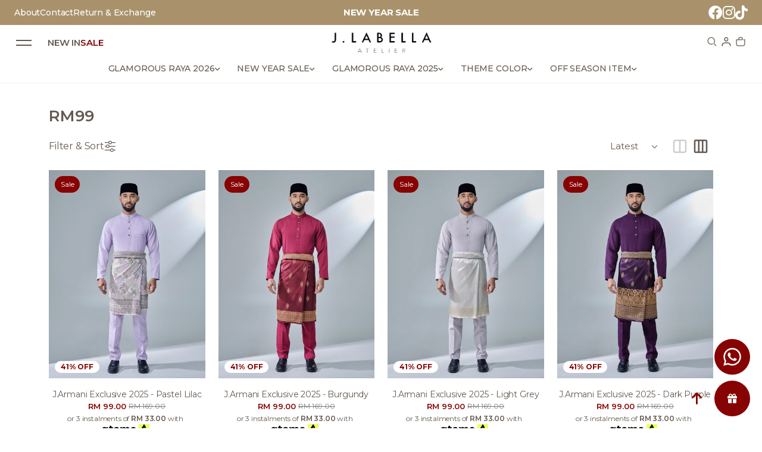

--- FILE ---
content_type: text/html; charset=UTF-8
request_url: https://www.jlabella.com.my/boss-birthday-sale/rm99?tokenid=afc4bd9d9bd0f974fd88ef8f12a4388c
body_size: 39664
content:

<!DOCTYPE html PUBLIC "-//W3C//DTD XHTML 1.0 Transitional//EN" "http://www.w3.org/TR/xhtml1/DTD/xhtml1-transitional.dtd">
<html dir="LTR" lang="en">

<head>
	<meta property="og:title" content="J.Labella Atelier | Ready Made Designer Contemporary Kurung & Dresses & Jubah." />
	<meta property="og:url" content="https://www.jlabella.com.my/" />
	<meta property="og:description" content="Ready Made Designer Contemporary Kurung & Dresses & Jubah.">
	<meta property="og:image" content="https://www.jlabella.com.my/logo_icon.png">
	<meta name="viewport" content="width=device-width, initial-scale=1, maximum-scale=1, user-scalable=yes">
	<meta http-equiv="Content-Type" content="text/html; charset=utf8">
			<title>J.Labella Atelier | Ready Made Designer Contemporary Kurung & Dresses & Jubah.</title>
				<meta name="Description" content="Ready Made Designer Contemporary Kurung & Dresses & Jubah." />
		<meta name="robots" content="all">
	<meta name="ROBOTS" content="index,follow" />
	<base href="https://www.jlabella.com.my/">
	<link rel="stylesheet" type="text/css" href="css/aos.css?v=1.0.0" />
<link rel="stylesheet" type="text/css" href="stylesheet.css?v=1.0.7">
<link rel="stylesheet" type="text/css" href="css/pagecontent.css?v=1.0.0">
<link rel="stylesheet" type="text/css" href="css/dynamicpage.css?v=1.0.0">
<link rel="stylesheet" type="text/css" href="css/effects.css?v=1.0.0">

<link rel="stylesheet" type="text/css" href="css/jquery-ui.css" />
<link rel="icon" type="image/png" href="favicon.png">
<!-- <link rel="preconnect" href="https://fonts.googleapis.com"> -->
<link rel="preconnect" href="https://fonts.gstatic.com">

<!-- AvenirNext Font -->
<!-- <link rel="preload" as="font" crossorigin="anonymous" type="font/otf" href="font/AvenirNext-It.otf" /> -->
<link rel="preload" as="font" crossorigin="anonymous" type="font/otf" href="font/AvenirNext-Regular.otf" />
<link rel="preload" as="font" crossorigin="anonymous" type="font/otf" href="font/AvenirNext-Bold.otf" />

<!-- <link href="https://fonts.googleapis.com/css2?family=Instrument+Serif:ital@0;1&family=Jost:ital,wght@0,100..900;1,100..900&display=swap" rel="stylesheet"> -->

<link href="https://fonts.googleapis.com/css2?family=Montserrat:ital,wght@0,100..900;1,100..900&display=swap" rel="stylesheet">

<link rel="stylesheet" href="https://cdnjs.cloudflare.com/ajax/libs/font-awesome/4.7.0/css/font-awesome.min.css">

<!-- Bootstrap Core CSS -->
<link href="css/bootstrap.min_5.3.3.css" rel="stylesheet">

<!-- <link rel="stylesheet" href="css/responsiveslides_new.css"> -->

<!-- Link Swiper's CSS -->
<link rel="stylesheet" href="css/swiper-bundle.min_11.0.5.css">
<script>
	!function (w, d, t) {
	  w.TiktokAnalyticsObject=t;var ttq=w[t]=w[t]||[];ttq.methods=["page","track","identify","instances","debug","on","off","once","ready","alias","group","enableCookie","disableCookie"],ttq.setAndDefer=function(t,e){t[e]=function(){t.push([e].concat(Array.prototype.slice.call(arguments,0)))}};for(var i=0;i<ttq.methods.length;i++)ttq.setAndDefer(ttq,ttq.methods[i]);ttq.instance=function(t){for(var e=ttq._i[t]||[],n=0;n<ttq.methods.length;n++
)ttq.setAndDefer(e,ttq.methods[n]);return e},ttq.load=function(e,n){var i="https://analytics.tiktok.com/i18n/pixel/events.js";ttq._i=ttq._i||{},ttq._i[e]=[],ttq._i[e]._u=i,ttq._t=ttq._t||{},ttq._t[e]=+new Date,ttq._o=ttq._o||{},ttq._o[e]=n||{};n=document.createElement("script");n.type="text/javascript",n.async=!0,n.src=i+"?sdkid="+e+"&lib="+t;e=document.getElementsByTagName("script")[0];e.parentNode.insertBefore(n,e)};
	
	  ttq.load('TIKTOK_PIXEL_ID');
	  ttq.page();
	}(window, document, 'ttq');
</script>
<!-- Global site tag (gtag.js) - Google Analytics -->
<script async src="https://www.googletagmanager.com/gtag/js?id=G-SCEQ49VP0H"></script>
	<script>
		window.dataLayer = window.dataLayer || [];

		function gtag() {
			dataLayer.push(arguments);
		}
		gtag('js', new Date());

		gtag('config', 'G-SCEQ49VP0H');
	</script>
	<script type="text/javascript" src="https://ajax.googleapis.com/ajax/libs/jquery/1.6/jquery.min.js"></script>
			<!-- Facebook Pixel Code -->
		<script>
			! function(f, b, e, v, n, t, s) {
				if (f.fbq) return;
				n = f.fbq = function() {
					n.callMethod ?
						n.callMethod.apply(n, arguments) : n.queue.push(arguments)
				};
				if (!f._fbq) f._fbq = n;
				n.push = n;
				n.loaded = !0;
				n.version = '2.0';
				n.queue = [];
				t = b.createElement(e);
				t.async = !0;
				t.src = v;
				s = b.getElementsByTagName(e)[0];
				s.parentNode.insertBefore(t, s)
			}(window, document, 'script', 'https://connect.facebook.net/en_US/fbevents.js');
			fbq('init', '311455825940736');
			fbq('track', 'PageView');
			fbq('track', 'ViewContent');
			ttq.track('ViewContent')

			var content_id = '1493';
			var content_name = '';
			var content_category = '';
			var email = 'e3b0c44298fc1c149afbf4c8996fb92427ae41e4649b934ca495991b7852b855';

			// $.ajax({
			//     url: 'facebook_conversion_api.php',
			//     type: 'POST',
			//     data: {
			//         email: email,
			//         content_id: content_id,
			//         content_name: content_name,
			//         content_category: content_category,
			// 		action: 'viewcontent'
			//     },
			//     success: function(response) {
			//         console.log('ViewContent event sent successfully:', response);
			//     },
			//     error: function(jqXHR, textStatus, errorThrown) {
			//         console.error('Error sending ViewContent event:', textStatus, errorThrown);
			//     }
			// });
		</script>
		<noscript>
			<img height="1" width="1" src="https://www.facebook.com/tr?id=311455825940736&ev=PageView&noscript=1" />
		</noscript>
		<!-- End Facebook Pixel Code -->
			<!-- Tiktok Pixel Code -->
	<script>
			! function(w, d, t) {
				w.TiktokAnalyticsObject = t;
				var ttq = w[t] = w[t] || [];
				ttq.methods = ["page", "track", "identify", "instances", "debug", "on", "off", "once", "ready", "alias", "group", "enableCookie", "disableCookie"], ttq.setAndDefer = function(t, e) {
					t[e] = function() {
						t.push([e].concat(Array.prototype.slice.call(arguments, 0)))
					}
				};
				for (var i = 0; i < ttq.methods.length; i++) ttq.setAndDefer(ttq, ttq.methods[i]);
				ttq.instance = function(t) {
					for (var e = ttq._i[t] || [], n = 0; n < ttq.methods.length; n++) ttq.setAndDefer(e, ttq.methods[n]);
					return e
				}, ttq.load = function(e, n) {
					var i = "https://analytics.tiktok.com/i18n/pixel/events.js";
					ttq._i = ttq._i || {}, ttq._i[e] = [], ttq._i[e]._u = i, ttq._t = ttq._t || {}, ttq._t[e] = +new Date, ttq._o = ttq._o || {}, ttq._o[e] = n || {};
					n = document.createElement("script");
					n.type = "text/javascript", n.async = !0, n.src = i + "?sdkid=" + e + "&lib=" + t;
					e = document.getElementsByTagName("script")[0];
					e.parentNode.insertBefore(n, e)
				};
				ttq.load('TIKTOK_PIXEL_ID');
				ttq.page();
			}(window, document, 'ttq');
		</script>
	<!-- End Tiktok Pixel Code -->
	
	<!-- Mailchimp -->
	
	<style>
		/* body.loading {
			overflow: hidden;
		} */
		
		#page_loader {
			position: fixed;
			top: 0;
			left: 0;
			width: 100vw;
			height: 100vh;
			background: #fff;
			z-index: 9999;
			display: flex;
			align-items: center;
			justify-content: center;
		}

		#page_loader .spinner {
			width: 40px;
			height: 40px;
			border: 5px solid #ccc;
			border-top: 5px solid var(--theme-color);
			border-radius: 50%;
			animation: spin 1s linear infinite;
		}

		@keyframes spin {
			0% { transform: rotate(0deg); }
			100% { transform: rotate(360deg); }
		}
	</style>
</head>

<body data-aos-easing="ease" data-aos-duration="400" data-aos-delay="200" class="loading">
	<!-- <div id="page_loader">
		<div class="spinner"></div>
	</div> -->
	

<link rel="stylesheet" href="https://use.fontawesome.com/releases/v6.1.0/css/all.css">
<script type="text/javascript" src="js/jquery.js"></script>
<link rel="stylesheet" type="text/css" href="css/menu.css?v=1.0.2">


<script type="text/javascript">
	function goToByScroll(id) {
		$('html,body').animate({
			scrollTop: $("#" + id).offset().top
		}, 'slow');
	}
</script>
<script src="js/page_effect_up_only.js" type="text/javascript" language="javascript"></script>
<script src='//ajax.googleapis.com/ajax/libs/jquery/1.11.0/jquery.min.js'></script>
<script src="https://ajax.googleapis.com/ajax/libs/jquery/1.4.2/jquery.js"></script>
<script src="https://ajax.googleapis.com/ajax/libs/jqueryui/1.8.4/jquery-ui.js"></script>
<script src="js/autocomplete/jquery.ui.autocomplete.html.js"></script>
<script src="js/responsiveslides.min.js"></script>

<script>
	document.cookie = "screen_width=" + window.innerWidth + "; path=/";
</script>



	<script>
		$(window).load(function() {
			//// Run code
			$('#overlay4').delay(0).fadeIn();
			$('#box_popup_content').delay(0).fadeIn();
			$('#box_popup').delay(0).fadeIn();
		});
	</script>
<script>
	// setInterval(function() {
	// 	blink()
	// }, 1000);

	// function blink() {
	// 	$(".blink").fadeTo(2000, 0.1).fadeTo(2000, 1.0);
	// }
	$(function() {
		$('#login_activator').click(function() {
			$('#overlay').fadeIn('slow', function() {
				$('#box_login').fadeIn('slow');
			});
		});

		$('#overlay').click(function() {
			$('#overlay').fadeOut('slow');
			$('#box_login').fadeOut('slow');
			$('#ajax_small_shopping_cart').fadeOut('fast');
		});

		$('#closelogin').click(function() {
			$('#overlay').fadeOut('slow');
			$('#box_login').fadeOut('slow');
		});

		$('#boxclose4').click(function() {
			$('#overlay4').fadeOut();
			$('#box_popup_content').fadeOut();
			$('#box_popup_special_content').fadeOut();
		});

		$('#overlay4').click(function() {
			$('#overlay4').fadeOut();
			$('#box_popup_content').fadeOut();
			$('#box_popup_special_content').fadeOut();
		});

		$('#boxclose5').click(function() {
			$('#overlay5').fadeOut();
			$('#box_popup_special_content').fadeOut();
		});

		$('#overlay5').click(function() {
			$('#overlay5').fadeOut();
			$('#box_popup_special_content').fadeOut();
		});

		// $('#box_popup_content').click(function(){
		// 	$('#overlay4').fadeOut();
		// 	$('#box_popup_content').fadeOut();
		// });

		$('#close_button').click(function() {
			$('#search_bar').slideUp('fast');
			$('.search_results_overlay').css({
				'opacity': '0',
				'visibility': 'hidden',
				'pointer-events': 'none'
			});
		});

		$('#search_link').click(function() {
			$('#profile').fadeOut();
		});

		// $('#profile_link').click(function() {
		// 	$('#search_bar').fadeOut();
		// })

		$('#subscribe').click(function() {
			$('#overlay4').fadeOut();
			$('#box_popup_content').fadeOut();
			// $('#box_popup_special_content').fadeOut();
		})
	});
</script>

<script>
	$(function() {
		$("#search_link").click(function() {
			console.log("open");
			$('#ajax_small_shopping_cart').fadeOut('slow');
			$('#search_bar').slideDown('fast');
		});

		$("#search_bar").mouseout(function() {
			if ($("#search_bar").focus()) {} else {
				$('#search_bar').slideUp('fast');
				$('.search_results_overlay').css({
					'opacity': '0',
					'visibility': 'hidden',
					'pointer-events': 'none'
				});
			}
		});

		$("#mobile_search_link").click(function() {
			$('#ajax_small_shopping_cart').fadeOut('slow');
			$('#mobile_search_bar_box').slideDown('fast');
		});

		$(document).on('click', '#close_search_panel', function() {
			$('#mobile_search_bar_box').slideUp('fast');
			$('input[type="text"].search_box').val('');
		});

		$("#profile_link").click(function() {
			$('#ajax_small_shopping_cart').fadeOut('slow');

			// if ($("#search_bar").css("display") == 'block') {
			// 	$('#search_bar').toggle("fast");
			// }
			$('#profile').toggle("fast");
		});

		$("#myaccount_link").click(function() {
			$('#myaccount_bar').toggle("fast");
		});

		$('#filter').click(function() {
			$('.top_filter_panel').toggle("fast");
		});
	});
</script>

<script>
	$(document).ready(function() {
		var url = "ajax_cart.php?tokenid=afc4bd9d9bd0f974fd88ef8f12a4388c";		$('#show_mini_cart').click(function() {

			if ($("#profile").css("display") == 'block') {
				$('#profile').toggle("fast");
			}

			// if ($("#search_bar").css("display") == 'block') {
			// 	$('#search_bar').toggle("fast");
			// }

			$('.overlay').fadeIn('fast');

			$('#ajax_small_shopping_cart').toggle("fast");
			$('#ajax_small_shopping_cart').load(url);
		});

		$('#show_mini_cart2').click(function() {
			$('#ajax_small_shopping_cart').fadeIn('fast');
			$('#ajax_small_shopping_cart').load(url);
		});

		$('#show_mini_cart3').click(function() {
			$('#ajax_small_shopping_cart').fadeIn('fast');
			$('#ajax_small_shopping_cart').load(url);
		});

		$('.search_box').click(function() {
			$('.search_bar_icons').css('opacity', '1');
		});

		$('.searchAutocomplte').click(function() {
			$('.search_results_overlay').css({
				'opacity': '1',
				'visibility': 'visible',
				'pointer-events': 'unset'
			});
		});

		$('#search_results_overlay').click(function() {
			$('.search_results_overlay').css({
				'opacity': '0',
				'visibility': 'hidden',
				'pointer-events': 'none'
			});
		});

		// $('.level-1').on('mouseenter', function () {
		// 	var $menu = $(this).find('.level-2-dropdown-menu');

		// 	var offset = $menu.offset();
		// 	var menuWidth = $menu.outerWidth();
		// 	var screenWidth = $(window).width();

		// 	if (offset.left + menuWidth > screenWidth) {
		// 		$menu.css({
		// 		left: 'unset',
		// 		right: '244px'
		// 		});
		// 	} else {
		// 		$menu.css({
		// 		left: '244px',
		// 		right: 'unset'
		// 		});
		// 	}
		// });

	});
</script>

<script>
	$(function() {
		$(".index_prodcol").hover(function() {
				$(this).find(".hover-item").fadeIn();
			},
			function() {
				$(this).find(".hover-item").fadeOut();
			});
	});
</script>

<script>
	$(function() {
		$('#search_activator').click(function() {
			$('.search_panel').fadeIn('slow');
			$('.search_bar_link').css('background', '#fff');
			$('.ui-widget').css('position', 'fixed');
		});

		$('.search_bar_close').click(function() {
			$('.search_panel').fadeOut('fast');
			$('.search_bar_link').css('background', 'none');
		});

		$('.menu_main').hover(function() {
			$('.overlay_topmenu').fadeIn();
			$('.top_main_menu_panel').fadeIn();
		});
		$('#overlay_topmenu').hover(function() {
			$('#overlay_topmenu').fadeOut();
			$('.top_main_menu_panel').fadeOut();
		});
	});
</script>

<script>
	jQuery(function($) {
		function fixDiv() {
			var $cache = $('.header_section');
			// var $main_link = $('.main_link');
			// var $dropdown = $('.dropdown');

			// var $logo_white = $('.logo_img_white');
			// var $logo_color = $('.logo_img_color');

			// var $icon_white = $('.icon_img_white');
			// var $icon_color = $('.icon_img_color');


			if ($(window).scrollTop() > 40) {
				//For scrolling view
				$cache.css({
					'position': 'fixed',
					'width': '100%',
					'top': '0px',
					'border-bottom': '0px solid #f1f1f1',
					'zIndex': '2',
					'background': '#fff',
					'box-shadow': '0px 3px 10px -4px rgba(0, 0, 0, .2)',
					'color': '#635950'

				});

				
				// $main_link.css({
				// 	'color': '#222'
				// });

				$('.menu_bar3 .main_link, .dropdown, .dropdown i').css({
					'color': '#635950'
				});

				$('#search_bar').slideUp('fast');
				$('#search_bar').css({
					'top': '0'
				});
				$('.search_results_overlay').css({
					'opacity': '0',
					'visibility': 'hidden',
					'pointer-events': 'none'
				});


				$('.logo_img_white, .icon_img_white, .mobile_logo_img_white').css({
					'display': 'none'
				});

				$('.logo_img_color, .icon_img_color, .mobile_logo_img_color').css({
					'display': 'inline-block'
				});


			} else {
				//Not scrolling (Default View)
				$cache.css({
					'position': 'relative',
					'border-bottom': '1px solid #f1f1f1',
					'width': '100%',
					'top': '0px',
					// 'border-bottom': '',
					'zIndex': '2',
					'box-shadow': 'none',
					'color': '#fff',
					'background': '#fff'


				});

				
				$('#search_bar').css({
					'top': '0'
				});

				// $main_link.css({
				// 	'color': '#635950'
				// });

				$('.menu_bar3 .main_link, .dropdown, .dropdown i').css({
					'color': '#635950'
				});

				$('.logo_img_white, .icon_img_white, .mobile_logo_img_white').css({
					'display': 'inline-block'
				});

				$('.logo_img_color, .icon_img_color, .mobile_logo_img_color').css({
					'display': 'none'
				});
			}

			var $cache_mobile = $('#mobile_menuscroll');
			if ($(window).width() < 1150) {
				if ($(window).scrollTop() > 30) {
					$cache_mobile.css({
						'position': 'fixed',
						'width': '100%',
						'top': '0px',
						'borderBottom': '0px #dedede solid',
						'zIndex': '9999',
						'background': '#000',
						'box-shadow': '0px 3px 10px -4px rgba(0, 0, 0, .2)'

					});
				} else {
					$cache_mobile.css({
						'position': 'inherit',
						'left': '0px',
						'top': '0px',
						'borderBottom': '0px #ddd solid',
						'zIndex': '9999',
						'background': 'transparent',
						'box-shadow': 'none'

					});

				}
			}
		}
		$(window).scroll(fixDiv);
		fixDiv();
	});
</script>

<script>
	$(document).ready(function($) {
		$('.searchAutocomplte').autocomplete({
			source: 'ajax_search.php',
			minLength: 2,
			html: true
		});
	});
	$(document).ready(function($) {
		$('.searchAutocomplte2').autocomplete({
			source: 'ajax_search.php',
			minLength: 2,
			html: true
		});
	});
</script>

<link type="text/css" rel="stylesheet" href="css/jquery.mmenu.all_new.css" />
<script src="https://ajax.googleapis.com/ajax/libs/jquery/1.11.1/jquery.min.js"></script>
<script type="text/javascript" src="js/jquery.countdown.js"></script>
<!-- Pop Up Banner -->
<!-- Countdown banner -->
<div class="full_panel" align="center" id="top">
	<div style="width:100%;">
		<div class="overlay_topmenu" id="overlay_topmenu" style="display:none;"></div>

						<div class="header_sitemap_bg">
			<div class="container">
				<div class="header_inner_container">
										<div class="menu_bar menu_bar2">
						<ul id="nav2">
															<li>
									<a href="https://www.jlabella.com.my/about-us?tokenid=afc4bd9d9bd0f974fd88ef8f12a4388c" class="main_link"><span style=" color:#ffffff;">About</span></a>								</li>
															<li>
									<a href="https://www.jlabella.com.my/contact-us?tokenid=afc4bd9d9bd0f974fd88ef8f12a4388c" class="main_link"><span style="">Contact</span></a>								</li>
															<li>
									<a href="https://www.jlabella.com.my/return-exchange?tokenid=afc4bd9d9bd0f974fd88ef8f12a4388c" class="main_link"><span style="">Return & Exchange</span></a>								</li>
													</ul>
					</div>
					
											<div class="top_advertising_panel" style="font-size: 10pt;">
							<div class="swiper headerAdvertisementSwiper" style="height: 40px;">
								<div class="swiper-button-prev"></div>
								<div class="swiper-wrapper">
																			<div class="swiper-slide top_header_advertisement" style="display: flex; align-items: center; justify-content: center;color: #ffffff;background-color: transparent;">
											<p style="margin: 0; /*padding: 10px 0;*/ padding: 0;">
												NEW YEAR SALE											</p>
										</div>
																	</div>
								<div class="swiper-button-next"></div>
							</div>
						</div>
					
					<div class="header_social_links">
						<div class="header_social_links_panel">
															<a target="_blank" href="https://www.facebook.com/j.labellaatelier/"><i class="fab fa-facebook"></i></a>
																						<a target="_blank" href="https://www.instagram.com/j.labellaatelier/"><i class="fab fa-instagram"></i></a>
							
															<a target="_blank" href="https://www.tiktok.com/@j.labellaatelier">
									<i class="fa-brands fa-tiktok"></i>
								</a>
																																									</div>
					</div>
				</div>
			</div>
		</div>

		<div class="overlay_topmenu" id="overlay_topmenu" style="display:none;"></div>
		<div class="search_results_overlay" id="search_results_overlay"></div>

		<div id="search_bar" class="search_bar">
			<form name="quick_find" action="https://www.jlabella.com.my/product-search-result" method="get">			<div class="search_bar_panel" style="/*display: flex; justify-content: space-between; align-items: center;*/">
				<div class="container" style="/*max-width: 950px;*/max-width: 550px;">
					<div class="search_content" style="display: flex; align-items: center;">
						<div class="search_text" style="flex: 2; text-align: left;">What are you looking for?</div>
						<div class="search_bar_icons" style="flex: 1;">
							<div class="close_search_panel icon_btn">
								<a id="close_button">
									<img src="site_media/img/icons/close_icon_1.svg" style="width: 19px;" />
								</a>
							</div>
						</div>
					</div>
					<div class="search_content" style="display: flex; align-items: center; padding: 10px 0;">
						<div class="search_bg">
							<input type="text" name="keywords" size="30" maxlength="30" class="searchAutocomplte search_box" placeholder="Search Products" style="border-bottom: 1px #ccc solid;"><input type="hidden" name="tokenid" value="afc4bd9d9bd0f974fd88ef8f12a4388c">						</div>
						<div class="search_bar_icons">
							<div class="search_panel_button icon_btn">
								<input type="image" src="site_media/img/icons/search_1.svg" alt="Submit" style="width: 20px;">
							</div>
						</div>
					</div>
				</div>
			</div>
			</form>
		</div>

		<div id="mobile_search_bar_box">
			<form name="mobile_quick_find" action="https://www.jlabella.com.my/product-search-result" method="get">			<div class="search_bar_panel" style="display: flex; justify-content: space-between; align-items: center;">
				<div class="container">
					<div class="search_bg">
						<input type="text" name="keywords" size="30" maxlength="30" class="searchAutocomplte search_box" placeholder="Search Products" id="mobile_search_input">
						<input type="hidden" name="tokenid" value="afc4bd9d9bd0f974fd88ef8f12a4388c">						<div class="search_bar_icons">
							<div class="search_panel_button icon_btn">
								<input type="image" src="site_media/img/icons/search_1.svg" alt="Submit" id="mobile_search_button">
							</div>
						</div>
						<div id="close_search_panel" class="icon_btn">
							<a id="close_button">
								<img src="site_media/img/icons/close_icon_1.svg" style="width: 20px;" />
							</a>
						</div>
					</div>
				</div>
			</div>
			</form>
		</div>

		<div class="main_header_panel" style="position: relative;">
			<div class="header_section">
				<div class="container">
					<div class="header_bar" id="menuscroll">
						<div class="header_bar_left mobile_header_bar_left">
							<div class="mobile_menu">
								<a href="#menu">
									<img src="site_media/img/icons/menu_open_4.svg" border="0" alt="J.Labella Atelier" title=" J.Labella Atelier ">								</a>
							</div>

							
															<div class="menu_bar menu_bar3">
									<ul id="nav3">
																					<a href="https://www.jlabella.com.my/new-in?tokenid=afc4bd9d9bd0f974fd88ef8f12a4388c" class="main_link"><span style="">NEW IN</span></a>																					<a href="https://www.jlabella.com.my/crazy-deal-buy-2-get-3?tokenid=afc4bd9d9bd0f974fd88ef8f12a4388c" class="main_link"><span style=" color:#870202;">SALE</span></a>																			</ul>
								</div>
													</div>

						<div class="header_bar_center">
							<div class="logo">
								<a href="https://www.jlabella.com.my/home?tokenid=afc4bd9d9bd0f974fd88ef8f12a4388c"><img src="site_media/img/logo_new.png" border="0" alt="J.Labella Atelier" title=" J.Labella Atelier "  id="site_logo"></a>							</div>
							<div class="mobile_logo" style="display: none;">
								<a href="https://www.jlabella.com.my/home?tokenid=afc4bd9d9bd0f974fd88ef8f12a4388c"><img src="site_media/img/logo_new.png" border="0" alt="J.Labella Atelier" title=" J.Labella Atelier "  id="site_logo"></a>							</div>
						</div>

						<div class="header_bar_right header_actions_buttons">
							<div id="mobile_search_link" class="headerlink_img links" style="display: none;">
								<svg aria-hidden="true" class="pre-nav-design-icon" focusable="false" viewBox="0 0 24 24" role="img" width="24px" height="24px" fill="none"><path stroke="#635950" stroke-width="1.5" d="M13.962 16.296a6.716 6.716 0 01-3.462.954 6.728 6.728 0 01-4.773-1.977A6.728 6.728 0 013.75 10.5c0-1.864.755-3.551 1.977-4.773A6.728 6.728 0 0110.5 3.75c1.864 0 3.551.755 4.773 1.977A6.728 6.728 0 0117.25 10.5a6.726 6.726 0 01-.921 3.407c-.517.882-.434 1.988.289 2.711l3.853 3.853"></path></svg>							</div>
							<div id="search_link" class="headerlink_img links">
								<svg aria-hidden="true" class="pre-nav-design-icon" focusable="false" viewBox="0 0 24 24" role="img" width="24px" height="24px" fill="none"><path stroke="#635950" stroke-width="1.5" d="M13.962 16.296a6.716 6.716 0 01-3.462.954 6.728 6.728 0 01-4.773-1.977A6.728 6.728 0 013.75 10.5c0-1.864.755-3.551 1.977-4.773A6.728 6.728 0 0110.5 3.75c1.864 0 3.551.755 4.773 1.977A6.728 6.728 0 0117.25 10.5a6.726 6.726 0 01-.921 3.407c-.517.882-.434 1.988.289 2.711l3.853 3.853"></path></svg>							</div>

							<div id="profile_link" class="headerlink_img links">
								<img src="site_media/img/icons/user.svg" border="0" alt="J.Labella Atelier" title=" J.Labella Atelier "  class="header_icon" >								<div id="profile" class="profile">
									<div class="headerlink_sub_header" style="width:100%;">
										<div class="profile_header_panel">
											<div class="profile_icon">
												<img src="site_media/img/icons/profile.svg" border="0" alt="J.Labella Atelier" title=" J.Labella Atelier "  class="header_icon icon_img_primary" style="display: flex; align-items: flex-start;">											</div>
											<div class="profile_greeting">
												Welcome!<br>Sign in to manage your account											</div>
										</div>
										<div class="header_btn_panel">
																							<a class="css_btn_full css_btn_full_primary" href="https://www.jlabella.com.my/login?tokenid=afc4bd9d9bd0f974fd88ef8f12a4388c">Sign In</a>
												<a class="css_btn_full2 css_btn_full_secondary" href="https://www.jlabella.com.my/registration?tokenid=afc4bd9d9bd0f974fd88ef8f12a4388c">Create Account</a>

																					</div>
										<div class="header_icon_panel">
																						<a href="https://www.jlabella.com.my/login?tokenid=afc4bd9d9bd0f974fd88ef8f12a4388c">
												<div class="header_icon_box">
													<span class="header_icon_img_wrapper"><img src="site_media/img/icons/user_icon.svg" border="0" alt="J.Labella Atelier" title=" J.Labella Atelier "  class="header_icon icon_img_primary"></span>
													<div class="header_icon_info_wrapper">
														<span>My Account</span>
														<div class="header_icon_desc">Manage your contact info, addresses, and password</div>
													</div>
												</div>
											</a>
											<a href="https://www.jlabella.com.my/login?tokenid=afc4bd9d9bd0f974fd88ef8f12a4388c">
												<div class="header_icon_box">
													<span class="header_icon_img_wrapper"><img src="site_media/img/icons/order_icon.svg" border="0" alt="J.Labella Atelier" title=" J.Labella Atelier "  class="header_icon icon_img_primary"></span>
													<div class="header_icon_info_wrapper">
														<span>My Orders</span>
														<div class="header_icon_desc">View order history, track shipments, and reorder items</div>
													</div>
												</div>
											</a>
																					</div>

																					<!-- <a href="" class="headerlink_sub"></a> -->
																			</div>
								</div>
							</div>

							<div id="show_mini_cart" class="headerlink_img links mobile_show_mini_cart">
								<svg aria-hidden="true" class="pre-nav-design-icon" focusable="false" viewBox="0 0 24 24" role="img" width="24px" height="24px" fill="none"><path stroke="#635950" stroke-width="1.5" d="M8.25 8.25V6a2.25 2.25 0 012.25-2.25h3a2.25 2.25 0 110 4.5H3.75v8.25a3.75 3.75 0 003.75 3.75h9a3.75 3.75 0 003.75-3.75V8.25H17.5"></path></svg>																								<div class="item_incart_bg">
									<span id="ajax_cart">0</span>
								</div>
															</div>

						</div>
					</div>
					<div class="menu_bar">
						<div class="menubg switch_mode" align="center">
							<div class="full_menu switch_mode" align="center">
								<div id="menucontainer" align="center">
									<ul id="nav">
																					<li class="level-0">
												<a href="https://www.jlabella.com.my/glamorous-raya-2026?tokenid=afc4bd9d9bd0f974fd88ef8f12a4388c" class="dropdown 1" onmouseover="this.style.textDecoration='none'" onmouseout="this.style.textDecoration='none'" style=" color:#000;""><div class="dropwdown_wrapper"><span>GLAMOROUS RAYA 2026</span><div style="display: flex; gap: 10px;"><i class="fa-solid fa-angle-down"></i></div></div></a>
	<div class="sub_nav_panel"><ul class="level-1-dropdown-menu"><li class="sub_nav_box has_children"><a href="https://www.jlabella.com.my/glamorous-raya-2026/kurung?tokenid=afc4bd9d9bd0f974fd88ef8f12a4388c" class="menu_sub_link" style="font-weight:600;font-size:10pt;color:#000;background:none;"><div class="menu_sub_title"><div style="display: flex;gap: 2px; align-items: center;">KURUNG</div></div><i class="fa-solid fa-chevron-right"></i></a><ul class="sub_nav_panel_2"><li class="sub_nav_box_2"><a href="https://www.jlabella.com.my/glamorous-raya-2026/kurung/alaney-kurung?tokenid=afc4bd9d9bd0f974fd88ef8f12a4388c" class="menu_sub_link_2" style="font-weight:600;font-size:10pt;color:#000;background:none;"><div class="menu_sub_title">Alaney Kurung</div></a></li><li class="sub_nav_box_2"><a href="https://www.jlabella.com.my/glamorous-raya-2026/kurung/amber-kurung?tokenid=afc4bd9d9bd0f974fd88ef8f12a4388c" class="menu_sub_link_2" style="font-weight:600;font-size:10pt;color:#000;background:none;"><div class="menu_sub_title">Amber Kurung</div></a></li><li class="sub_nav_box_2"><a href="https://www.jlabella.com.my/glamorous-raya-2026/kurung/anaya-kurung?tokenid=afc4bd9d9bd0f974fd88ef8f12a4388c" class="menu_sub_link_2" style="font-weight:600;font-size:10pt;color:#000;background:none;"><div class="menu_sub_title">Anaya Kurung</div></a></li><li class="sub_nav_box_2"><a href="https://www.jlabella.com.my/glamorous-raya-2026/kurung/arisya-kurung?tokenid=afc4bd9d9bd0f974fd88ef8f12a4388c" class="menu_sub_link_2" style="font-weight:600;font-size:10pt;color:#000;background:none;"><div class="menu_sub_title">Arisya Kurung</div></a></li><li class="sub_nav_box_2"><a href="https://www.jlabella.com.my/glamorous-raya-2026/kurung/azury-kurung?tokenid=afc4bd9d9bd0f974fd88ef8f12a4388c" class="menu_sub_link_2" style="font-weight:600;font-size:10pt;color:#000;background:none;"><div class="menu_sub_title">Azury Kurung</div></a></li><li class="sub_nav_box_2"><a href="https://www.jlabella.com.my/glamorous-raya-2026/kurung/caliasta-kurung?tokenid=afc4bd9d9bd0f974fd88ef8f12a4388c" class="menu_sub_link_2" style="font-weight:600;font-size:10pt;color:#000;background:none;"><div class="menu_sub_title">Caliasta Kurung</div></a></li><li class="sub_nav_box_2"><a href="https://www.jlabella.com.my/glamorous-raya-2026/kurung/calis-kurung?tokenid=afc4bd9d9bd0f974fd88ef8f12a4388c" class="menu_sub_link_2" style="font-weight:600;font-size:10pt;color:#000;background:none;"><div class="menu_sub_title">Calis Kurung</div></a></li><li class="sub_nav_box_2"><a href="https://www.jlabella.com.my/glamorous-raya-2026/kurung/cameria-kurung?tokenid=afc4bd9d9bd0f974fd88ef8f12a4388c" class="menu_sub_link_2" style="font-weight:600;font-size:10pt;color:#000;background:none;"><div class="menu_sub_title">Cameria Kurung</div></a></li><li class="sub_nav_box_2"><a href="https://www.jlabella.com.my/glamorous-raya-2026/kurung/celine-kurung?tokenid=afc4bd9d9bd0f974fd88ef8f12a4388c" class="menu_sub_link_2" style="font-weight:600;font-size:10pt;color:#000;background:none;"><div class="menu_sub_title">Celine Kurung</div></a></li><li class="sub_nav_box_2"><a href="https://www.jlabella.com.my/glamorous-raya-2026/kurung/clarissa-kurung?tokenid=afc4bd9d9bd0f974fd88ef8f12a4388c" class="menu_sub_link_2" style="font-weight:600;font-size:10pt;color:#000;background:none;"><div class="menu_sub_title">Clarissa Kurung</div></a></li><li class="sub_nav_box_2"><a href="https://www.jlabella.com.my/glamorous-raya-2026/kurung/dahlia-kurung?tokenid=afc4bd9d9bd0f974fd88ef8f12a4388c" class="menu_sub_link_2" style="font-weight:600;font-size:10pt;color:#000;background:none;"><div class="menu_sub_title">Dahlia Kurung</div></a></li><li class="sub_nav_box_2"><a href="https://www.jlabella.com.my/glamorous-raya-2026/kurung/dania-kurung?tokenid=afc4bd9d9bd0f974fd88ef8f12a4388c" class="menu_sub_link_2" style="font-weight:600;font-size:10pt;color:#000;background:none;"><div class="menu_sub_title">Dania Kurung</div></a></li><li class="sub_nav_box_2"><a href="https://www.jlabella.com.my/glamorous-raya-2026/kurung/dariya-kurung?tokenid=afc4bd9d9bd0f974fd88ef8f12a4388c" class="menu_sub_link_2" style="font-weight:600;font-size:10pt;color:#000;background:none;"><div class="menu_sub_title">Dariya Kurung</div></a></li><li class="sub_nav_box_2"><a href="https://www.jlabella.com.my/glamorous-raya-2026/kurung/delisha-kurung?tokenid=afc4bd9d9bd0f974fd88ef8f12a4388c" class="menu_sub_link_2" style="font-weight:600;font-size:10pt;color:#000;background:none;"><div class="menu_sub_title">Delisha Kurung</div></a></li><li class="sub_nav_box_2"><a href="https://www.jlabella.com.my/glamorous-raya-2026/kurung/elvarin-kurung?tokenid=afc4bd9d9bd0f974fd88ef8f12a4388c" class="menu_sub_link_2" style="font-weight:600;font-size:10pt;color:#000;background:none;"><div class="menu_sub_title">Elvarin Kurung</div></a></li><li class="sub_nav_box_2"><a href="https://www.jlabella.com.my/glamorous-raya-2026/kurung/elviana-kurung?tokenid=afc4bd9d9bd0f974fd88ef8f12a4388c" class="menu_sub_link_2" style="font-weight:600;font-size:10pt;color:#000;background:none;"><div class="menu_sub_title">Elviana Kurung</div></a></li><li class="sub_nav_box_2"><a href="https://www.jlabella.com.my/glamorous-raya-2026/kurung/eshana-kurung?tokenid=afc4bd9d9bd0f974fd88ef8f12a4388c" class="menu_sub_link_2" style="font-weight:600;font-size:10pt;color:#000;background:none;"><div class="menu_sub_title">Eshana Kurung</div></a></li><li class="sub_nav_box_2"><a href="https://www.jlabella.com.my/glamorous-raya-2026/kurung/eskadia-kurung?tokenid=afc4bd9d9bd0f974fd88ef8f12a4388c" class="menu_sub_link_2" style="font-weight:600;font-size:10pt;color:#000;background:none;"><div class="menu_sub_title">Eskadia Kurung</div></a></li><li class="sub_nav_box_2"><a href="https://www.jlabella.com.my/glamorous-raya-2026/kurung/esmika-kurung?tokenid=afc4bd9d9bd0f974fd88ef8f12a4388c" class="menu_sub_link_2" style="font-weight:600;font-size:10pt;color:#000;background:none;"><div class="menu_sub_title">Esmika Kurung</div></a></li><li class="sub_nav_box_2"><a href="https://www.jlabella.com.my/glamorous-raya-2026/kurung/esriana-kurung?tokenid=afc4bd9d9bd0f974fd88ef8f12a4388c" class="menu_sub_link_2" style="font-weight:600;font-size:10pt;color:#000;background:none;"><div class="menu_sub_title">Esriana Kurung</div></a></li><li class="sub_nav_box_2"><a href="https://www.jlabella.com.my/glamorous-raya-2026/kurung/estella-kurung-20?tokenid=afc4bd9d9bd0f974fd88ef8f12a4388c" class="menu_sub_link_2" style="font-weight:600;font-size:10pt;color:#000;background:none;"><div class="menu_sub_title">Estella Kurung 2.0</div></a></li><li class="sub_nav_box_2"><a href="https://www.jlabella.com.my/glamorous-raya-2026/kurung/esterina-kurung?tokenid=afc4bd9d9bd0f974fd88ef8f12a4388c" class="menu_sub_link_2" style="font-weight:600;font-size:10pt;color:#000;background:none;"><div class="menu_sub_title">Esterina Kurung</div></a></li><li class="sub_nav_box_2"><a href="https://www.jlabella.com.my/glamorous-raya-2026/kurung/estia-kurung?tokenid=afc4bd9d9bd0f974fd88ef8f12a4388c" class="menu_sub_link_2" style="font-weight:600;font-size:10pt;color:#000;background:none;"><div class="menu_sub_title">Estia Kurung</div></a></li><li class="sub_nav_box_2"><a href="https://www.jlabella.com.my/glamorous-raya-2026/kurung/esvaria-kurung?tokenid=afc4bd9d9bd0f974fd88ef8f12a4388c" class="menu_sub_link_2" style="font-weight:600;font-size:10pt;color:#000;background:none;"><div class="menu_sub_title">Esvaria Kurung</div></a></li><li class="sub_nav_box_2"><a href="https://www.jlabella.com.my/glamorous-raya-2026/kurung/gloria-kurung?tokenid=afc4bd9d9bd0f974fd88ef8f12a4388c" class="menu_sub_link_2" style="font-weight:600;font-size:10pt;color:#000;background:none;"><div class="menu_sub_title">Gloria Kurung</div></a></li><li class="sub_nav_box_2"><a href="https://www.jlabella.com.my/glamorous-raya-2026/kurung/haatiya-kurung?tokenid=afc4bd9d9bd0f974fd88ef8f12a4388c" class="menu_sub_link_2" style="font-weight:600;font-size:10pt;color:#000;background:none;"><div class="menu_sub_title">Haatiya Kurung</div></a></li><li class="sub_nav_box_2"><a href="https://www.jlabella.com.my/glamorous-raya-2026/kurung/hannah-kurung?tokenid=afc4bd9d9bd0f974fd88ef8f12a4388c" class="menu_sub_link_2" style="font-weight:600;font-size:10pt;color:#000;background:none;"><div class="menu_sub_title">Hannah Kurung</div></a></li><li class="sub_nav_box_2"><a href="https://www.jlabella.com.my/glamorous-raya-2026/kurung/juleeta-kurung-?tokenid=afc4bd9d9bd0f974fd88ef8f12a4388c" class="menu_sub_link_2" style="font-weight:600;font-size:10pt;color:#000;background:none;"><div class="menu_sub_title">Juleeta Kurung</div></a></li><li class="sub_nav_box_2"><a href="https://www.jlabella.com.my/glamorous-raya-2026/kurung/luna-kurung?tokenid=afc4bd9d9bd0f974fd88ef8f12a4388c" class="menu_sub_link_2" style="font-weight:600;font-size:10pt;color:#000;background:none;"><div class="menu_sub_title">Luna Kurung</div></a></li><li class="sub_nav_box_2"><a href="https://www.jlabella.com.my/glamorous-raya-2026/kurung/lunaya-kurung?tokenid=afc4bd9d9bd0f974fd88ef8f12a4388c" class="menu_sub_link_2" style="font-weight:600;font-size:10pt;color:#000;background:none;"><div class="menu_sub_title">Lunaya Kurung</div></a></li><li class="sub_nav_box_2"><a href="https://www.jlabella.com.my/glamorous-raya-2026/kurung/maharani-kurung?tokenid=afc4bd9d9bd0f974fd88ef8f12a4388c" class="menu_sub_link_2" style="font-weight:600;font-size:10pt;color:#000;background:none;"><div class="menu_sub_title">Maharani Kurung</div></a></li><li class="sub_nav_box_2"><a href="https://www.jlabella.com.my/glamorous-raya-2026/kurung/mahsuri-kurung?tokenid=afc4bd9d9bd0f974fd88ef8f12a4388c" class="menu_sub_link_2" style="font-weight:600;font-size:10pt;color:#000;background:none;"><div class="menu_sub_title">Mahsuri Kurung</div></a></li><li class="sub_nav_box_2"><a href="https://www.jlabella.com.my/glamorous-raya-2026/kurung/maravia-kurung?tokenid=afc4bd9d9bd0f974fd88ef8f12a4388c" class="menu_sub_link_2" style="font-weight:600;font-size:10pt;color:#000;background:none;"><div class="menu_sub_title">Maravia Kurung</div></a></li><li class="sub_nav_box_2"><a href="https://www.jlabella.com.my/glamorous-raya-2026/kurung/misha-kurung?tokenid=afc4bd9d9bd0f974fd88ef8f12a4388c" class="menu_sub_link_2" style="font-weight:600;font-size:10pt;color:#000;background:none;"><div class="menu_sub_title">Misha Kurung</div></a></li><li class="sub_nav_box_2"><a href="https://www.jlabella.com.my/glamorous-raya-2026/kurung/mistella-kurung?tokenid=afc4bd9d9bd0f974fd88ef8f12a4388c" class="menu_sub_link_2" style="font-weight:600;font-size:10pt;color:#000;background:none;"><div class="menu_sub_title">Mistella Kurung</div></a></li><li class="sub_nav_box_2"><a href="https://www.jlabella.com.my/glamorous-raya-2026/kurung/nazira-kurung?tokenid=afc4bd9d9bd0f974fd88ef8f12a4388c" class="menu_sub_link_2" style="font-weight:600;font-size:10pt;color:#000;background:none;"><div class="menu_sub_title">Nazira Kurung</div></a></li><li class="sub_nav_box_2"><a href="https://www.jlabella.com.my/glamorous-raya-2026/kurung/raisha-kurung?tokenid=afc4bd9d9bd0f974fd88ef8f12a4388c" class="menu_sub_link_2" style="font-weight:600;font-size:10pt;color:#000;background:none;"><div class="menu_sub_title">Raisha Kurung</div></a></li><li class="sub_nav_box_2"><a href="https://www.jlabella.com.my/glamorous-raya-2026/kurung/reika-kurung?tokenid=afc4bd9d9bd0f974fd88ef8f12a4388c" class="menu_sub_link_2" style="font-weight:600;font-size:10pt;color:#000;background:none;"><div class="menu_sub_title">Reika Kurung</div></a></li><li class="sub_nav_box_2"><a href="https://www.jlabella.com.my/glamorous-raya-2026/kurung/rishana-kurung?tokenid=afc4bd9d9bd0f974fd88ef8f12a4388c" class="menu_sub_link_2" style="font-weight:600;font-size:10pt;color:#000;background:none;"><div class="menu_sub_title">Rishana Kurung</div></a></li><li class="sub_nav_box_2"><a href="https://www.jlabella.com.my/glamorous-raya-2026/kurung/sabrine-kurung?tokenid=afc4bd9d9bd0f974fd88ef8f12a4388c" class="menu_sub_link_2" style="font-weight:600;font-size:10pt;color:#000;background:none;"><div class="menu_sub_title">Sabrine Kurung</div></a></li><li class="sub_nav_box_2"><a href="https://www.jlabella.com.my/glamorous-raya-2026/kurung/sadeera-kurung?tokenid=afc4bd9d9bd0f974fd88ef8f12a4388c" class="menu_sub_link_2" style="font-weight:600;font-size:10pt;color:#000;background:none;"><div class="menu_sub_title">Sadeera Kurung</div></a></li><li class="sub_nav_box_2"><a href="https://www.jlabella.com.my/glamorous-raya-2026/kurung/sarabiaca-kurung?tokenid=afc4bd9d9bd0f974fd88ef8f12a4388c" class="menu_sub_link_2" style="font-weight:600;font-size:10pt;color:#000;background:none;"><div class="menu_sub_title">Sarabiaca Kurung</div></a></li><li class="sub_nav_box_2"><a href="https://www.jlabella.com.my/glamorous-raya-2026/kurung/shaza-kurung?tokenid=afc4bd9d9bd0f974fd88ef8f12a4388c" class="menu_sub_link_2" style="font-weight:600;font-size:10pt;color:#000;background:none;"><div class="menu_sub_title">Shaza Kurung</div></a></li><li class="sub_nav_box_2"><a href="https://www.jlabella.com.my/glamorous-raya-2026/kurung/thalina-kurung?tokenid=afc4bd9d9bd0f974fd88ef8f12a4388c" class="menu_sub_link_2" style="font-weight:600;font-size:10pt;color:#000;background:none;"><div class="menu_sub_title">Thalina Kurung</div></a></li><li class="sub_nav_box_2"><a href="https://www.jlabella.com.my/glamorous-raya-2026/kurung/veriana-kurung?tokenid=afc4bd9d9bd0f974fd88ef8f12a4388c" class="menu_sub_link_2" style="font-weight:600;font-size:10pt;color:#000;background:none;"><div class="menu_sub_title">Veriana Kurung</div></a></li><li class="sub_nav_box_2"><a href="https://www.jlabella.com.my/glamorous-raya-2026/kurung/waiduri-kurung?tokenid=afc4bd9d9bd0f974fd88ef8f12a4388c" class="menu_sub_link_2" style="font-weight:600;font-size:10pt;color:#000;background:none;"><div class="menu_sub_title">Waiduri Kurung</div></a></li><li class="sub_nav_box_2"><a href="https://www.jlabella.com.my/glamorous-raya-2026/kurung/yara-kurung?tokenid=afc4bd9d9bd0f974fd88ef8f12a4388c" class="menu_sub_link_2" style="font-weight:600;font-size:10pt;color:#000;background:none;"><div class="menu_sub_title">Yara Kurung</div></a></li><li class="sub_nav_box_2"><a href="https://www.jlabella.com.my/glamorous-raya-2026/kurung/zalia-kurung?tokenid=afc4bd9d9bd0f974fd88ef8f12a4388c" class="menu_sub_link_2" style="font-weight:600;font-size:10pt;color:#000;background:none;"><div class="menu_sub_title">Zalia Kurung</div></a></li><li class="sub_nav_box_2"><a href="https://www.jlabella.com.my/glamorous-raya-2026/kurung/zenia-kurung?tokenid=afc4bd9d9bd0f974fd88ef8f12a4388c" class="menu_sub_link_2" style="font-weight:600;font-size:10pt;color:#000;background:none;"><div class="menu_sub_title">Zenia Kurung</div></a></li></ul></li><li class="sub_nav_box has_children"><a href="https://www.jlabella.com.my/glamorous-raya-2026/dress?tokenid=afc4bd9d9bd0f974fd88ef8f12a4388c" class="menu_sub_link" style="font-weight:600;font-size:10pt;color:#000;background:none;"><div class="menu_sub_title"><div style="display: flex;gap: 2px; align-items: center;">DRESS</div></div><i class="fa-solid fa-chevron-right"></i></a><ul class="sub_nav_panel_2"><li class="sub_nav_box_2"><a href="https://www.jlabella.com.my/glamorous-raya-2026/dress/aleesa-dress?tokenid=afc4bd9d9bd0f974fd88ef8f12a4388c" class="menu_sub_link_2" style="font-weight:600;font-size:10pt;color:#000;background:none;"><div class="menu_sub_title">Aleesa Dress</div></a></li><li class="sub_nav_box_2"><a href="https://www.jlabella.com.my/glamorous-raya-2026/dress/ariya-dress?tokenid=afc4bd9d9bd0f974fd88ef8f12a4388c" class="menu_sub_link_2" style="font-weight:600;font-size:10pt;color:#000;background:none;"><div class="menu_sub_title">Ariya Dress</div></a></li><li class="sub_nav_box_2"><a href="https://www.jlabella.com.my/glamorous-raya-2026/dress/asrivia-dress?tokenid=afc4bd9d9bd0f974fd88ef8f12a4388c" class="menu_sub_link_2" style="font-weight:600;font-size:10pt;color:#000;background:none;"><div class="menu_sub_title">Asrivia Dress</div></a></li><li class="sub_nav_box_2"><a href="https://www.jlabella.com.my/glamorous-raya-2026/dress/aurora-dress?tokenid=afc4bd9d9bd0f974fd88ef8f12a4388c" class="menu_sub_link_2" style="font-weight:600;font-size:10pt;color:#000;background:none;"><div class="menu_sub_title">Aurora Dress</div></a></li><li class="sub_nav_box_2"><a href="https://www.jlabella.com.my/glamorous-raya-2026/dress/aviana-dress?tokenid=afc4bd9d9bd0f974fd88ef8f12a4388c" class="menu_sub_link_2" style="font-weight:600;font-size:10pt;color:#000;background:none;"><div class="menu_sub_title">Aviana Dress</div></a></li><li class="sub_nav_box_2"><a href="https://www.jlabella.com.my/glamorous-raya-2026/dress/eliya-dress?tokenid=afc4bd9d9bd0f974fd88ef8f12a4388c" class="menu_sub_link_2" style="font-weight:600;font-size:10pt;color:#000;background:none;"><div class="menu_sub_title">Eliya Dress</div></a></li><li class="sub_nav_box_2"><a href="https://www.jlabella.com.my/glamorous-raya-2026/dress/estalia-dress?tokenid=afc4bd9d9bd0f974fd88ef8f12a4388c" class="menu_sub_link_2" style="font-weight:600;font-size:10pt;color:#000;background:none;"><div class="menu_sub_title">Estalia Dress</div></a></li><li class="sub_nav_box_2"><a href="https://www.jlabella.com.my/glamorous-raya-2026/dress/estiara-dress?tokenid=afc4bd9d9bd0f974fd88ef8f12a4388c" class="menu_sub_link_2" style="font-weight:600;font-size:10pt;color:#000;background:none;"><div class="menu_sub_title">Estiara Dress</div></a></li><li class="sub_nav_box_2"><a href="https://www.jlabella.com.my/glamorous-raya-2026/dress/eyanis-dress?tokenid=afc4bd9d9bd0f974fd88ef8f12a4388c" class="menu_sub_link_2" style="font-weight:600;font-size:10pt;color:#000;background:none;"><div class="menu_sub_title">Eyanis Dress</div></a></li><li class="sub_nav_box_2"><a href="https://www.jlabella.com.my/glamorous-raya-2026/dress/gracia-dress?tokenid=afc4bd9d9bd0f974fd88ef8f12a4388c" class="menu_sub_link_2" style="font-weight:600;font-size:10pt;color:#000;background:none;"><div class="menu_sub_title">Gracia Dress</div></a></li><li class="sub_nav_box_2"><a href="https://www.jlabella.com.my/glamorous-raya-2026/dress/kareeta-dress?tokenid=afc4bd9d9bd0f974fd88ef8f12a4388c" class="menu_sub_link_2" style="font-weight:600;font-size:10pt;color:#000;background:none;"><div class="menu_sub_title">Kareeta Dress</div></a></li><li class="sub_nav_box_2"><a href="https://www.jlabella.com.my/glamorous-raya-2026/dress/kastia-dress?tokenid=afc4bd9d9bd0f974fd88ef8f12a4388c" class="menu_sub_link_2" style="font-weight:600;font-size:10pt;color:#000;background:none;"><div class="menu_sub_title">Kastia Dress</div></a></li><li class="sub_nav_box_2"><a href="https://www.jlabella.com.my/glamorous-raya-2026/dress/mireya-dress?tokenid=afc4bd9d9bd0f974fd88ef8f12a4388c" class="menu_sub_link_2" style="font-weight:600;font-size:10pt;color:#000;background:none;"><div class="menu_sub_title">Mireya Dress</div></a></li><li class="sub_nav_box_2"><a href="https://www.jlabella.com.my/glamorous-raya-2026/dress/raeesa-dress?tokenid=afc4bd9d9bd0f974fd88ef8f12a4388c" class="menu_sub_link_2" style="font-weight:600;font-size:10pt;color:#000;background:none;"><div class="menu_sub_title">Raeesa Dress</div></a></li><li class="sub_nav_box_2"><a href="https://www.jlabella.com.my/glamorous-raya-2026/dress/rania-dress?tokenid=afc4bd9d9bd0f974fd88ef8f12a4388c" class="menu_sub_link_2" style="font-weight:600;font-size:10pt;color:#000;background:none;"><div class="menu_sub_title">Rania Dress</div></a></li><li class="sub_nav_box_2"><a href="https://www.jlabella.com.my/glamorous-raya-2026/dress/resta-dress?tokenid=afc4bd9d9bd0f974fd88ef8f12a4388c" class="menu_sub_link_2" style="font-weight:600;font-size:10pt;color:#000;background:none;"><div class="menu_sub_title">Resta Dress</div></a></li><li class="sub_nav_box_2"><a href="https://www.jlabella.com.my/glamorous-raya-2026/dress/rozelle-dress?tokenid=afc4bd9d9bd0f974fd88ef8f12a4388c" class="menu_sub_link_2" style="font-weight:600;font-size:10pt;color:#000;background:none;"><div class="menu_sub_title">Rozelle Dress</div></a></li><li class="sub_nav_box_2"><a href="https://www.jlabella.com.my/glamorous-raya-2026/dress/tiara-dress?tokenid=afc4bd9d9bd0f974fd88ef8f12a4388c" class="menu_sub_link_2" style="font-weight:600;font-size:10pt;color:#000;background:none;"><div class="menu_sub_title">Tiara Dress</div></a></li></ul></li><li class="sub_nav_box has_children"><a href="https://www.jlabella.com.my/glamorous-raya-2026/baju-melayu?tokenid=afc4bd9d9bd0f974fd88ef8f12a4388c" class="menu_sub_link" style="font-weight:600;font-size:10pt;color:#000;background:none;"><div class="menu_sub_title"><div style="display: flex;gap: 2px; align-items: center;">BAJU MELAYU</div></div><i class="fa-solid fa-chevron-right"></i></a><ul class="sub_nav_panel_2"><li class="sub_nav_box_2"><a href="https://www.jlabella.com.my/glamorous-raya-2026/baju-melayu/azravi-baju-melayu?tokenid=afc4bd9d9bd0f974fd88ef8f12a4388c" class="menu_sub_link_2" style="font-weight:600;font-size:10pt;color:#000;background:none;"><div class="menu_sub_title">Azravi Baju Melayu</div></a></li><li class="sub_nav_box_2"><a href="https://www.jlabella.com.my/glamorous-raya-2026/baju-melayu/khareef-baju-melayu?tokenid=afc4bd9d9bd0f974fd88ef8f12a4388c" class="menu_sub_link_2" style="font-weight:600;font-size:10pt;color:#000;background:none;"><div class="menu_sub_title">Khareef Baju Melayu</div></a></li></ul></li><li class="sub_nav_box has_children"><a href="https://www.jlabella.com.my/glamorous-raya-2026/selendang?tokenid=afc4bd9d9bd0f974fd88ef8f12a4388c" class="menu_sub_link" style="font-weight:600;font-size:10pt;color:#000;background:none;"><div class="menu_sub_title"><div style="display: flex;gap: 2px; align-items: center;">SELENDANG</div></div><i class="fa-solid fa-chevron-right"></i></a><ul class="sub_nav_panel_2"><li class="sub_nav_box_2"><a href="https://www.jlabella.com.my/glamorous-raya-2026/selendang/aiyana-selendang?tokenid=afc4bd9d9bd0f974fd88ef8f12a4388c" class="menu_sub_link_2" style="font-weight:600;font-size:10pt;color:#000;background:none;"><div class="menu_sub_title">Aiyana Selendang</div></a></li><li class="sub_nav_box_2"><a href="https://www.jlabella.com.my/glamorous-raya-2026/selendang/clara-selendang?tokenid=afc4bd9d9bd0f974fd88ef8f12a4388c" class="menu_sub_link_2" style="font-weight:600;font-size:10pt;color:#000;background:none;"><div class="menu_sub_title">Clara Selendang</div></a></li><li class="sub_nav_box_2"><a href="https://www.jlabella.com.my/glamorous-raya-2026/selendang/diora-selendang?tokenid=afc4bd9d9bd0f974fd88ef8f12a4388c" class="menu_sub_link_2" style="font-weight:600;font-size:10pt;color:#000;background:none;"><div class="menu_sub_title">Diora Selendang</div></a></li><li class="sub_nav_box_2"><a href="https://www.jlabella.com.my/glamorous-raya-2026/selendang/lowelle-selendang?tokenid=afc4bd9d9bd0f974fd88ef8f12a4388c" class="menu_sub_link_2" style="font-weight:600;font-size:10pt;color:#000;background:none;"><div class="menu_sub_title">Lowelle Selendang</div></a></li><li class="sub_nav_box_2"><a href="https://www.jlabella.com.my/glamorous-raya-2026/selendang/bianca-embroiderry-shawl?tokenid=afc4bd9d9bd0f974fd88ef8f12a4388c" class="menu_sub_link_2" style="font-weight:600;font-size:10pt;color:#000;background:none;"><div class="menu_sub_title">Bianca Embroiderry Shawl</div></a></li><li class="sub_nav_box_2"><a href="https://www.jlabella.com.my/glamorous-raya-2026/selendang/deeca-embroiderry-selendang?tokenid=afc4bd9d9bd0f974fd88ef8f12a4388c" class="menu_sub_link_2" style="font-weight:600;font-size:10pt;color:#000;background:none;"><div class="menu_sub_title">Deeca Embroiderry Selendang</div></a></li></ul></li></ul></div>

</li><li class="level-0"><a href="https://www.jlabella.com.my/new-year-sale?tokenid=afc4bd9d9bd0f974fd88ef8f12a4388c" class="dropdown 1" onmouseover="this.style.textDecoration='none'" onmouseout="this.style.textDecoration='none'" style=" color:#000;""><div class="dropwdown_wrapper"><span>NEW YEAR SALE</span><div style="display: flex; gap: 10px;"><i class="fa-solid fa-angle-down"></i></div></div></a>
	<div class="sub_nav_panel"><ul class="level-1-dropdown-menu"><li class="sub_nav_box has_children"><a href="https://www.jlabella.com.my/new-year-sale/rm169?tokenid=afc4bd9d9bd0f974fd88ef8f12a4388c" class="menu_sub_link" style="font-weight:600;font-size:10pt;color:#000;background:none;"><div class="menu_sub_title"><div style="display: flex;gap: 2px; align-items: center;">RM169</div></div><i class="fa-solid fa-chevron-right"></i></a><ul class="sub_nav_panel_2"><li class="sub_nav_box_2"><a href="https://www.jlabella.com.my/new-year-sale/rm169/anaria-kurung?tokenid=afc4bd9d9bd0f974fd88ef8f12a4388c" class="menu_sub_link_2" style="font-weight:600;font-size:10pt;color:#000;background:none;"><div class="menu_sub_title">Anaria Kurung</div></a></li><li class="sub_nav_box_2"><a href="https://www.jlabella.com.my/new-year-sale/rm169/aria-kurung?tokenid=afc4bd9d9bd0f974fd88ef8f12a4388c" class="menu_sub_link_2" style="font-weight:600;font-size:10pt;color:#000;background:none;"><div class="menu_sub_title">Aria Kurung</div></a></li><li class="sub_nav_box_2"><a href="https://www.jlabella.com.my/new-year-sale/rm169/ariana-kurung?tokenid=afc4bd9d9bd0f974fd88ef8f12a4388c" class="menu_sub_link_2" style="font-weight:600;font-size:10pt;color:#000;background:none;"><div class="menu_sub_title">Ariana Kurung</div></a></li><li class="sub_nav_box_2"><a href="https://www.jlabella.com.my/new-year-sale/rm169/arissa-dress?tokenid=afc4bd9d9bd0f974fd88ef8f12a4388c" class="menu_sub_link_2" style="font-weight:600;font-size:10pt;color:#000;background:none;"><div class="menu_sub_title">Arissa Dress</div></a></li><li class="sub_nav_box_2"><a href="https://www.jlabella.com.my/new-year-sale/rm169/arvani-kurung?tokenid=afc4bd9d9bd0f974fd88ef8f12a4388c" class="menu_sub_link_2" style="font-weight:600;font-size:10pt;color:#000;background:none;"><div class="menu_sub_title">Arvani Kurung</div></a></li><li class="sub_nav_box_2"><a href="https://www.jlabella.com.my/new-year-sale/rm169/asreta-kurung?tokenid=afc4bd9d9bd0f974fd88ef8f12a4388c" class="menu_sub_link_2" style="font-weight:600;font-size:10pt;color:#000;background:none;"><div class="menu_sub_title">Asreta Kurung</div></a></li><li class="sub_nav_box_2"><a href="https://www.jlabella.com.my/new-year-sale/rm169/azalea-kurung?tokenid=afc4bd9d9bd0f974fd88ef8f12a4388c" class="menu_sub_link_2" style="font-weight:600;font-size:10pt;color:#000;background:none;"><div class="menu_sub_title">Azalea Kurung</div></a></li><li class="sub_nav_box_2"><a href="https://www.jlabella.com.my/new-year-sale/rm169/calisna-kurung?tokenid=afc4bd9d9bd0f974fd88ef8f12a4388c" class="menu_sub_link_2" style="font-weight:600;font-size:10pt;color:#000;background:none;"><div class="menu_sub_title">Calisna Kurung</div></a></li><li class="sub_nav_box_2"><a href="https://www.jlabella.com.my/new-year-sale/rm169/celina-kurung?tokenid=afc4bd9d9bd0f974fd88ef8f12a4388c" class="menu_sub_link_2" style="font-weight:600;font-size:10pt;color:#000;background:none;"><div class="menu_sub_title">Celina Kurung</div></a></li><li class="sub_nav_box_2"><a href="https://www.jlabella.com.my/new-year-sale/rm169/elbrina-kurung?tokenid=afc4bd9d9bd0f974fd88ef8f12a4388c" class="menu_sub_link_2" style="font-weight:600;font-size:10pt;color:#000;background:none;"><div class="menu_sub_title">Elbrina Kurung</div></a></li><li class="sub_nav_box_2"><a href="https://www.jlabella.com.my/new-year-sale/rm169/elhana-kurung?tokenid=afc4bd9d9bd0f974fd88ef8f12a4388c" class="menu_sub_link_2" style="font-weight:600;font-size:10pt;color:#000;background:none;"><div class="menu_sub_title">Elhana Kurung</div></a></li><li class="sub_nav_box_2"><a href="https://www.jlabella.com.my/new-year-sale/rm169/eliska-kurung?tokenid=afc4bd9d9bd0f974fd88ef8f12a4388c" class="menu_sub_link_2" style="font-weight:600;font-size:10pt;color:#000;background:none;"><div class="menu_sub_title">Eliska Kurung</div></a></li><li class="sub_nav_box_2"><a href="https://www.jlabella.com.my/new-year-sale/rm169/emila-dress?tokenid=afc4bd9d9bd0f974fd88ef8f12a4388c" class="menu_sub_link_2" style="font-weight:600;font-size:10pt;color:#000;background:none;"><div class="menu_sub_title">Emila Dress</div></a></li><li class="sub_nav_box_2"><a href="https://www.jlabella.com.my/new-year-sale/rm169/eskaria-kurung?tokenid=afc4bd9d9bd0f974fd88ef8f12a4388c" class="menu_sub_link_2" style="font-weight:600;font-size:10pt;color:#000;background:none;"><div class="menu_sub_title">Eskaria Kurung</div></a></li><li class="sub_nav_box_2"><a href="https://www.jlabella.com.my/new-year-sale/rm169/esmiria-kurung?tokenid=afc4bd9d9bd0f974fd88ef8f12a4388c" class="menu_sub_link_2" style="font-weight:600;font-size:10pt;color:#000;background:none;"><div class="menu_sub_title">Esmiria Kurung</div></a></li><li class="sub_nav_box_2"><a href="https://www.jlabella.com.my/new-year-sale/rm169/esrana-kurung?tokenid=afc4bd9d9bd0f974fd88ef8f12a4388c" class="menu_sub_link_2" style="font-weight:600;font-size:10pt;color:#000;background:none;"><div class="menu_sub_title">Esrana Kurung</div></a></li><li class="sub_nav_box_2"><a href="https://www.jlabella.com.my/new-year-sale/rm169/ester-kurung?tokenid=afc4bd9d9bd0f974fd88ef8f12a4388c" class="menu_sub_link_2" style="font-weight:600;font-size:10pt;color:#000;background:none;"><div class="menu_sub_title">Ester Kurung</div></a></li><li class="sub_nav_box_2"><a href="https://www.jlabella.com.my/new-year-sale/rm169/fayra-kurung?tokenid=afc4bd9d9bd0f974fd88ef8f12a4388c" class="menu_sub_link_2" style="font-weight:600;font-size:10pt;color:#000;background:none;"><div class="menu_sub_title">Fayra Kurung</div></a></li><li class="sub_nav_box_2"><a href="https://www.jlabella.com.my/new-year-sale/rm169/giana-kurung?tokenid=afc4bd9d9bd0f974fd88ef8f12a4388c" class="menu_sub_link_2" style="font-weight:600;font-size:10pt;color:#000;background:none;"><div class="menu_sub_title">Giana Kurung</div></a></li><li class="sub_nav_box_2"><a href="https://www.jlabella.com.my/new-year-sale/rm169/granita-kurung?tokenid=afc4bd9d9bd0f974fd88ef8f12a4388c" class="menu_sub_link_2" style="font-weight:600;font-size:10pt;color:#000;background:none;"><div class="menu_sub_title">Granita Kurung</div></a></li><li class="sub_nav_box_2"><a href="https://www.jlabella.com.my/new-year-sale/rm169/hanista-kurung?tokenid=afc4bd9d9bd0f974fd88ef8f12a4388c" class="menu_sub_link_2" style="font-weight:600;font-size:10pt;color:#000;background:none;"><div class="menu_sub_title">Hanista Kurung</div></a></li><li class="sub_nav_box_2"><a href="https://www.jlabella.com.my/new-year-sale/rm169/hayani-kurung?tokenid=afc4bd9d9bd0f974fd88ef8f12a4388c" class="menu_sub_link_2" style="font-weight:600;font-size:10pt;color:#000;background:none;"><div class="menu_sub_title">Hayani Kurung</div></a></li><li class="sub_nav_box_2"><a href="https://www.jlabella.com.my/new-year-sale/rm169/isabella-kurung?tokenid=afc4bd9d9bd0f974fd88ef8f12a4388c" class="menu_sub_link_2" style="font-weight:600;font-size:10pt;color:#000;background:none;"><div class="menu_sub_title">Isabella Kurung</div></a></li><li class="sub_nav_box_2"><a href="https://www.jlabella.com.my/new-year-sale/rm169/iswana-kurung?tokenid=afc4bd9d9bd0f974fd88ef8f12a4388c" class="menu_sub_link_2" style="font-weight:600;font-size:10pt;color:#000;background:none;"><div class="menu_sub_title">Iswana Kurung</div></a></li><li class="sub_nav_box_2"><a href="https://www.jlabella.com.my/new-year-sale/rm169/jamila-kurung?tokenid=afc4bd9d9bd0f974fd88ef8f12a4388c" class="menu_sub_link_2" style="font-weight:600;font-size:10pt;color:#000;background:none;"><div class="menu_sub_title">Jamila Kurung</div></a></li><li class="sub_nav_box_2"><a href="https://www.jlabella.com.my/new-year-sale/rm169/kastiara-kurung?tokenid=afc4bd9d9bd0f974fd88ef8f12a4388c" class="menu_sub_link_2" style="font-weight:600;font-size:10pt;color:#000;background:none;"><div class="menu_sub_title">Kastiara Kurung</div></a></li><li class="sub_nav_box_2"><a href="https://www.jlabella.com.my/new-year-sale/rm169/kesnia-dress?tokenid=afc4bd9d9bd0f974fd88ef8f12a4388c" class="menu_sub_link_2" style="font-weight:600;font-size:10pt;color:#000;background:none;"><div class="menu_sub_title">Kesnia Dress</div></a></li><li class="sub_nav_box_2"><a href="https://www.jlabella.com.my/new-year-sale/rm169/lania-kurung?tokenid=afc4bd9d9bd0f974fd88ef8f12a4388c" class="menu_sub_link_2" style="font-weight:600;font-size:10pt;color:#000;background:none;"><div class="menu_sub_title">Lania Kurung</div></a></li><li class="sub_nav_box_2"><a href="https://www.jlabella.com.my/new-year-sale/rm169/lauryn-kurung?tokenid=afc4bd9d9bd0f974fd88ef8f12a4388c" class="menu_sub_link_2" style="font-weight:600;font-size:10pt;color:#000;background:none;"><div class="menu_sub_title">Lauryn Kurung</div></a></li><li class="sub_nav_box_2"><a href="https://www.jlabella.com.my/new-year-sale/rm169/lenny-kurung?tokenid=afc4bd9d9bd0f974fd88ef8f12a4388c" class="menu_sub_link_2" style="font-weight:600;font-size:10pt;color:#000;background:none;"><div class="menu_sub_title">Lenny Kurung</div></a></li><li class="sub_nav_box_2"><a href="https://www.jlabella.com.my/new-year-sale/rm169/leona-kurung?tokenid=afc4bd9d9bd0f974fd88ef8f12a4388c" class="menu_sub_link_2" style="font-weight:600;font-size:10pt;color:#000;background:none;"><div class="menu_sub_title">Leona Kurung</div></a></li><li class="sub_nav_box_2"><a href="https://www.jlabella.com.my/new-year-sale/rm169/lesya-kurung?tokenid=afc4bd9d9bd0f974fd88ef8f12a4388c" class="menu_sub_link_2" style="font-weight:600;font-size:10pt;color:#000;background:none;"><div class="menu_sub_title">Lesya Kurung</div></a></li><li class="sub_nav_box_2"><a href="https://www.jlabella.com.my/new-year-sale/rm169/lowella-dress?tokenid=afc4bd9d9bd0f974fd88ef8f12a4388c" class="menu_sub_link_2" style="font-weight:600;font-size:10pt;color:#000;background:none;"><div class="menu_sub_title">Lowella Dress</div></a></li><li class="sub_nav_box_2"><a href="https://www.jlabella.com.my/new-year-sale/rm169/mishana-kurung?tokenid=afc4bd9d9bd0f974fd88ef8f12a4388c" class="menu_sub_link_2" style="font-weight:600;font-size:10pt;color:#000;background:none;"><div class="menu_sub_title">Mishana Kurung</div></a></li><li class="sub_nav_box_2"><a href="https://www.jlabella.com.my/new-year-sale/rm169/mislia-dress?tokenid=afc4bd9d9bd0f974fd88ef8f12a4388c" class="menu_sub_link_2" style="font-weight:600;font-size:10pt;color:#000;background:none;"><div class="menu_sub_title">Mislia Dress</div></a></li><li class="sub_nav_box_2"><a href="https://www.jlabella.com.my/new-year-sale/rm169/nurita-kurung?tokenid=afc4bd9d9bd0f974fd88ef8f12a4388c" class="menu_sub_link_2" style="font-weight:600;font-size:10pt;color:#000;background:none;"><div class="menu_sub_title">Nurita Kurung</div></a></li><li class="sub_nav_box_2"><a href="https://www.jlabella.com.my/new-year-sale/rm169/preeya-kurung?tokenid=afc4bd9d9bd0f974fd88ef8f12a4388c" class="menu_sub_link_2" style="font-weight:600;font-size:10pt;color:#000;background:none;"><div class="menu_sub_title">Preeya Kurung</div></a></li><li class="sub_nav_box_2"><a href="https://www.jlabella.com.my/new-year-sale/rm169/qisyara-kurung?tokenid=afc4bd9d9bd0f974fd88ef8f12a4388c" class="menu_sub_link_2" style="font-weight:600;font-size:10pt;color:#000;background:none;"><div class="menu_sub_title">Qisyara Kurung</div></a></li><li class="sub_nav_box_2"><a href="https://www.jlabella.com.my/new-year-sale/rm169/raisa-dress?tokenid=afc4bd9d9bd0f974fd88ef8f12a4388c" class="menu_sub_link_2" style="font-weight:600;font-size:10pt;color:#000;background:none;"><div class="menu_sub_title">Raisa Dress</div></a></li><li class="sub_nav_box_2"><a href="https://www.jlabella.com.my/new-year-sale/rm169/ratnaa-kurung?tokenid=afc4bd9d9bd0f974fd88ef8f12a4388c" class="menu_sub_link_2" style="font-weight:600;font-size:10pt;color:#000;background:none;"><div class="menu_sub_title">Ratnaa Kurung</div></a></li><li class="sub_nav_box_2"><a href="https://www.jlabella.com.my/new-year-sale/rm169/reeya-kurung?tokenid=afc4bd9d9bd0f974fd88ef8f12a4388c" class="menu_sub_link_2" style="font-weight:600;font-size:10pt;color:#000;background:none;"><div class="menu_sub_title">Reeya Kurung</div></a></li><li class="sub_nav_box_2"><a href="https://www.jlabella.com.my/new-year-sale/rm169/rehka-kurung?tokenid=afc4bd9d9bd0f974fd88ef8f12a4388c" class="menu_sub_link_2" style="font-weight:600;font-size:10pt;color:#000;background:none;"><div class="menu_sub_title">Rehka Kurung</div></a></li><li class="sub_nav_box_2"><a href="https://www.jlabella.com.my/new-year-sale/rm169/reita-kurung?tokenid=afc4bd9d9bd0f974fd88ef8f12a4388c" class="menu_sub_link_2" style="font-weight:600;font-size:10pt;color:#000;background:none;"><div class="menu_sub_title">Reita Kurung</div></a></li><li class="sub_nav_box_2"><a href="https://www.jlabella.com.my/new-year-sale/rm169/risyana-kurung?tokenid=afc4bd9d9bd0f974fd88ef8f12a4388c" class="menu_sub_link_2" style="font-weight:600;font-size:10pt;color:#000;background:none;"><div class="menu_sub_title">Risyana Kurung</div></a></li><li class="sub_nav_box_2"><a href="https://www.jlabella.com.my/new-year-sale/rm169/suraya-kurung?tokenid=afc4bd9d9bd0f974fd88ef8f12a4388c" class="menu_sub_link_2" style="font-weight:600;font-size:10pt;color:#000;background:none;"><div class="menu_sub_title">Suraya Kurung</div></a></li><li class="sub_nav_box_2"><a href="https://www.jlabella.com.my/new-year-sale/rm169/thalia-dress?tokenid=afc4bd9d9bd0f974fd88ef8f12a4388c" class="menu_sub_link_2" style="font-weight:600;font-size:10pt;color:#000;background:none;"><div class="menu_sub_title">Thalia Dress</div></a></li><li class="sub_nav_box_2"><a href="https://www.jlabella.com.my/new-year-sale/rm169/tiyana-kurung?tokenid=afc4bd9d9bd0f974fd88ef8f12a4388c" class="menu_sub_link_2" style="font-weight:600;font-size:10pt;color:#000;background:none;"><div class="menu_sub_title">Tiyana Kurung</div></a></li><li class="sub_nav_box_2"><a href="https://www.jlabella.com.my/new-year-sale/rm169/verine-kurung?tokenid=afc4bd9d9bd0f974fd88ef8f12a4388c" class="menu_sub_link_2" style="font-weight:600;font-size:10pt;color:#000;background:none;"><div class="menu_sub_title">Verine Kurung</div></a></li><li class="sub_nav_box_2"><a href="https://www.jlabella.com.my/new-year-sale/rm169/wardah-kurung?tokenid=afc4bd9d9bd0f974fd88ef8f12a4388c" class="menu_sub_link_2" style="font-weight:600;font-size:10pt;color:#000;background:none;"><div class="menu_sub_title">Wardah Kurung</div></a></li><li class="sub_nav_box_2"><a href="https://www.jlabella.com.my/new-year-sale/rm169/zalena-kurung?tokenid=afc4bd9d9bd0f974fd88ef8f12a4388c" class="menu_sub_link_2" style="font-weight:600;font-size:10pt;color:#000;background:none;"><div class="menu_sub_title">Zalena Kurung</div></a></li></ul></li><li class="sub_nav_box has_children"><a href="https://www.jlabella.com.my/new-year-sale/rm139?tokenid=afc4bd9d9bd0f974fd88ef8f12a4388c" class="menu_sub_link" style="font-weight:600;font-size:10pt;color:#000;background:none;"><div class="menu_sub_title"><div style="display: flex;gap: 2px; align-items: center;">RM139</div></div><i class="fa-solid fa-chevron-right"></i></a><ul class="sub_nav_panel_2"><li class="sub_nav_box_2"><a href="https://www.jlabella.com.my/new-year-sale/rm139/aurora-kurung?tokenid=afc4bd9d9bd0f974fd88ef8f12a4388c" class="menu_sub_link_2" style="font-weight:600;font-size:10pt;color:#000;background:none;"><div class="menu_sub_title">Aurora Kurung</div></a></li><li class="sub_nav_box_2"><a href="https://www.jlabella.com.my/new-year-sale/rm139/deyana-kurung?tokenid=afc4bd9d9bd0f974fd88ef8f12a4388c" class="menu_sub_link_2" style="font-weight:600;font-size:10pt;color:#000;background:none;"><div class="menu_sub_title">Deyana Kurung</div></a></li><li class="sub_nav_box_2"><a href="https://www.jlabella.com.my/new-year-sale/rm139/diany-kurung?tokenid=afc4bd9d9bd0f974fd88ef8f12a4388c" class="menu_sub_link_2" style="font-weight:600;font-size:10pt;color:#000;background:none;"><div class="menu_sub_title">Diany Kurung</div></a></li><li class="sub_nav_box_2"><a href="https://www.jlabella.com.my/new-year-sale/rm139/elissa-kurung?tokenid=afc4bd9d9bd0f974fd88ef8f12a4388c" class="menu_sub_link_2" style="font-weight:600;font-size:10pt;color:#000;background:none;"><div class="menu_sub_title">Elissa Kurung</div></a></li><li class="sub_nav_box_2"><a href="https://www.jlabella.com.my/new-year-sale/rm139/erani-dress?tokenid=afc4bd9d9bd0f974fd88ef8f12a4388c" class="menu_sub_link_2" style="font-weight:600;font-size:10pt;color:#000;background:none;"><div class="menu_sub_title">Erani Dress</div></a></li><li class="sub_nav_box_2"><a href="https://www.jlabella.com.my/new-year-sale/rm139/eska-dress?tokenid=afc4bd9d9bd0f974fd88ef8f12a4388c" class="menu_sub_link_2" style="font-weight:600;font-size:10pt;color:#000;background:none;"><div class="menu_sub_title">Eska Dress</div></a></li><li class="sub_nav_box_2"><a href="https://www.jlabella.com.my/new-year-sale/rm139/estiny-kurung?tokenid=afc4bd9d9bd0f974fd88ef8f12a4388c" class="menu_sub_link_2" style="font-weight:600;font-size:10pt;color:#000;background:none;"><div class="menu_sub_title">Estiny Kurung</div></a></li><li class="sub_nav_box_2"><a href="https://www.jlabella.com.my/new-year-sale/rm139/estira-kurung?tokenid=afc4bd9d9bd0f974fd88ef8f12a4388c" class="menu_sub_link_2" style="font-weight:600;font-size:10pt;color:#000;background:none;"><div class="menu_sub_title">Estira Kurung</div></a></li><li class="sub_nav_box_2"><a href="https://www.jlabella.com.my/new-year-sale/rm139/greta-kurung?tokenid=afc4bd9d9bd0f974fd88ef8f12a4388c" class="menu_sub_link_2" style="font-weight:600;font-size:10pt;color:#000;background:none;"><div class="menu_sub_title">Greta Kurung</div></a></li><li class="sub_nav_box_2"><a href="https://www.jlabella.com.my/new-year-sale/rm139/hellyna-kurung?tokenid=afc4bd9d9bd0f974fd88ef8f12a4388c" class="menu_sub_link_2" style="font-weight:600;font-size:10pt;color:#000;background:none;"><div class="menu_sub_title">Hellyna Kurung</div></a></li><li class="sub_nav_box_2"><a href="https://www.jlabella.com.my/new-year-sale/rm139/herita-kurung?tokenid=afc4bd9d9bd0f974fd88ef8f12a4388c" class="menu_sub_link_2" style="font-weight:600;font-size:10pt;color:#000;background:none;"><div class="menu_sub_title">Herita Kurung</div></a></li><li class="sub_nav_box_2"><a href="https://www.jlabella.com.my/new-year-sale/rm139/kareena-kurung?tokenid=afc4bd9d9bd0f974fd88ef8f12a4388c" class="menu_sub_link_2" style="font-weight:600;font-size:10pt;color:#000;background:none;"><div class="menu_sub_title">Kareena Kurung</div></a></li><li class="sub_nav_box_2"><a href="https://www.jlabella.com.my/new-year-sale/rm139/kastiya-dress?tokenid=afc4bd9d9bd0f974fd88ef8f12a4388c" class="menu_sub_link_2" style="font-weight:600;font-size:10pt;color:#000;background:none;"><div class="menu_sub_title">Kastiya Dress</div></a></li><li class="sub_nav_box_2"><a href="https://www.jlabella.com.my/new-year-sale/rm139/kisya-kurung?tokenid=afc4bd9d9bd0f974fd88ef8f12a4388c" class="menu_sub_link_2" style="font-weight:600;font-size:10pt;color:#000;background:none;"><div class="menu_sub_title">Kisya Kurung</div></a></li><li class="sub_nav_box_2"><a href="https://www.jlabella.com.my/new-year-sale/rm139/mishell-kurung?tokenid=afc4bd9d9bd0f974fd88ef8f12a4388c" class="menu_sub_link_2" style="font-weight:600;font-size:10pt;color:#000;background:none;"><div class="menu_sub_title">Mishell Kurung</div></a></li><li class="sub_nav_box_2"><a href="https://www.jlabella.com.my/new-year-sale/rm139/mizaa-kurung?tokenid=afc4bd9d9bd0f974fd88ef8f12a4388c" class="menu_sub_link_2" style="font-weight:600;font-size:10pt;color:#000;background:none;"><div class="menu_sub_title">Mizaa Kurung</div></a></li><li class="sub_nav_box_2"><a href="https://www.jlabella.com.my/new-year-sale/rm139/raviana-kurung?tokenid=afc4bd9d9bd0f974fd88ef8f12a4388c" class="menu_sub_link_2" style="font-weight:600;font-size:10pt;color:#000;background:none;"><div class="menu_sub_title">Raviana Kurung</div></a></li><li class="sub_nav_box_2"><a href="https://www.jlabella.com.my/new-year-sale/rm139/restika-kurung?tokenid=afc4bd9d9bd0f974fd88ef8f12a4388c" class="menu_sub_link_2" style="font-weight:600;font-size:10pt;color:#000;background:none;"><div class="menu_sub_title">Restika Kurung</div></a></li><li class="sub_nav_box_2"><a href="https://www.jlabella.com.my/new-year-sale/rm139/sabariah-kurung?tokenid=afc4bd9d9bd0f974fd88ef8f12a4388c" class="menu_sub_link_2" style="font-weight:600;font-size:10pt;color:#000;background:none;"><div class="menu_sub_title">Sabariah Kurung</div></a></li><li class="sub_nav_box_2"><a href="https://www.jlabella.com.my/new-year-sale/rm139/serene-dress?tokenid=afc4bd9d9bd0f974fd88ef8f12a4388c" class="menu_sub_link_2" style="font-weight:600;font-size:10pt;color:#000;background:none;"><div class="menu_sub_title">Serene Dress</div></a></li><li class="sub_nav_box_2"><a href="https://www.jlabella.com.my/new-year-sale/rm139/tiera-dress?tokenid=afc4bd9d9bd0f974fd88ef8f12a4388c" class="menu_sub_link_2" style="font-weight:600;font-size:10pt;color:#000;background:none;"><div class="menu_sub_title">Tiera Dress</div></a></li></ul></li><li class="sub_nav_box has_children"><a href="https://www.jlabella.com.my/new-year-sale/rm99?tokenid=afc4bd9d9bd0f974fd88ef8f12a4388c" class="menu_sub_link" style="font-weight:600;font-size:10pt;color:#000;background:none;"><div class="menu_sub_title"><div style="display: flex;gap: 2px; align-items: center;">RM99</div></div><i class="fa-solid fa-chevron-right"></i></a><ul class="sub_nav_panel_2"><li class="sub_nav_box_2"><a href="https://www.jlabella.com.my/new-year-sale/rm99/aranis-kurung?tokenid=afc4bd9d9bd0f974fd88ef8f12a4388c" class="menu_sub_link_2" style="font-weight:600;font-size:10pt;color:#000;background:none;"><div class="menu_sub_title">Aranis Kurung</div></a></li><li class="sub_nav_box_2"><a href="https://www.jlabella.com.my/new-year-sale/rm99/asrivia-kurung?tokenid=afc4bd9d9bd0f974fd88ef8f12a4388c" class="menu_sub_link_2" style="font-weight:600;font-size:10pt;color:#000;background:none;"><div class="menu_sub_title">Asrivia Kurung</div></a></li><li class="sub_nav_box_2"><a href="https://www.jlabella.com.my/new-year-sale/rm99/estiana-kurung-20?tokenid=afc4bd9d9bd0f974fd88ef8f12a4388c" class="menu_sub_link_2" style="font-weight:600;font-size:10pt;color:#000;background:none;"><div class="menu_sub_title">Estiana Kurung 2.0</div></a></li><li class="sub_nav_box_2"><a href="https://www.jlabella.com.my/new-year-sale/rm99/gracia-kurung?tokenid=afc4bd9d9bd0f974fd88ef8f12a4388c" class="menu_sub_link_2" style="font-weight:600;font-size:10pt;color:#000;background:none;"><div class="menu_sub_title">Gracia Kurung</div></a></li><li class="sub_nav_box_2"><a href="https://www.jlabella.com.my/new-year-sale/rm99/juwita-kurung?tokenid=afc4bd9d9bd0f974fd88ef8f12a4388c" class="menu_sub_link_2" style="font-weight:600;font-size:10pt;color:#000;background:none;"><div class="menu_sub_title">Juwita Kurung</div></a></li><li class="sub_nav_box_2"><a href="https://www.jlabella.com.my/new-year-sale/rm99/kamila-kurung?tokenid=afc4bd9d9bd0f974fd88ef8f12a4388c" class="menu_sub_link_2" style="font-weight:600;font-size:10pt;color:#000;background:none;"><div class="menu_sub_title">Kamila Kurung</div></a></li><li class="sub_nav_box_2"><a href="https://www.jlabella.com.my/new-year-sale/rm99/oslivia-kurung-20?tokenid=afc4bd9d9bd0f974fd88ef8f12a4388c" class="menu_sub_link_2" style="font-weight:600;font-size:10pt;color:#000;background:none;"><div class="menu_sub_title">Oslivia Kurung 2.0</div></a></li><li class="sub_nav_box_2"><a href="https://www.jlabella.com.my/new-year-sale/rm99/thalia-kurung?tokenid=afc4bd9d9bd0f974fd88ef8f12a4388c" class="menu_sub_link_2" style="font-weight:600;font-size:10pt;color:#000;background:none;"><div class="menu_sub_title">Thalia Kurung</div></a></li><li class="sub_nav_box_2"><a href="https://www.jlabella.com.my/new-year-sale/rm99/tiara-kurung?tokenid=afc4bd9d9bd0f974fd88ef8f12a4388c" class="menu_sub_link_2" style="font-weight:600;font-size:10pt;color:#000;background:none;"><div class="menu_sub_title">Tiara Kurung</div></a></li><li class="sub_nav_box_2"><a href="https://www.jlabella.com.my/new-year-sale/rm99/wadina-kurung?tokenid=afc4bd9d9bd0f974fd88ef8f12a4388c" class="menu_sub_link_2" style="font-weight:600;font-size:10pt;color:#000;background:none;"><div class="menu_sub_title">Wadina Kurung</div></a></li><li class="sub_nav_box_2"><a href="https://www.jlabella.com.my/new-year-sale/rm99/zehta-kebarung?tokenid=afc4bd9d9bd0f974fd88ef8f12a4388c" class="menu_sub_link_2" style="font-weight:600;font-size:10pt;color:#000;background:none;"><div class="menu_sub_title">Zehta Kebarung</div></a></li><li class="sub_nav_box_2"><a href="https://www.jlabella.com.my/new-year-sale/rm99/premium-printed-2024?tokenid=afc4bd9d9bd0f974fd88ef8f12a4388c" class="menu_sub_link_2" style="font-weight:600;font-size:10pt;color:#000;background:none;"><div class="menu_sub_title">Premium Printed 2024</div></a></li><li class="sub_nav_box_2"><a href="https://www.jlabella.com.my/new-year-sale/rm99/andika-baju-melayu?tokenid=afc4bd9d9bd0f974fd88ef8f12a4388c" class="menu_sub_link_2" style="font-weight:600;font-size:10pt;color:#000;background:none;"><div class="menu_sub_title">Andika Baju Melayu</div></a></li><li class="sub_nav_box_2"><a href="https://www.jlabella.com.my/new-year-sale/rm99/jarmani-exclusive-2025?tokenid=afc4bd9d9bd0f974fd88ef8f12a4388c" class="menu_sub_link_2" style="font-weight:600;font-size:10pt;color:#000;background:none;"><div class="menu_sub_title">J.armani Exclusive 2025</div></a></li></ul></li><li class="sub_nav_box has_children"><a href="https://www.jlabella.com.my/new-year-sale/rm79?tokenid=afc4bd9d9bd0f974fd88ef8f12a4388c" class="menu_sub_link" style="font-weight:600;font-size:10pt;color:#000;background:none;"><div class="menu_sub_title"><div style="display: flex;gap: 2px; align-items: center;">RM79</div></div><i class="fa-solid fa-chevron-right"></i></a><ul class="sub_nav_panel_2"><li class="sub_nav_box_2"><a href="https://www.jlabella.com.my/new-year-sale/rm79/jarmani-exclusive-baju-melayu?tokenid=afc4bd9d9bd0f974fd88ef8f12a4388c" class="menu_sub_link_2" style="font-weight:600;font-size:10pt;color:#000;background:none;"><div class="menu_sub_title">J.armani Exclusive Baju Melayu</div></a></li><li class="sub_nav_box_2"><a href="https://www.jlabella.com.my/new-year-sale/rm79/kaufman-baju-melayu?tokenid=afc4bd9d9bd0f974fd88ef8f12a4388c" class="menu_sub_link_2" style="font-weight:600;font-size:10pt;color:#000;background:none;"><div class="menu_sub_title">Kaufman Baju Melayu</div></a></li></ul></li></ul></div>

</li><li class="level-0"><a href="https://www.jlabella.com.my/glamorous-raya-2025?tokenid=afc4bd9d9bd0f974fd88ef8f12a4388c" class="dropdown 1" onmouseover="this.style.textDecoration='none'" onmouseout="this.style.textDecoration='none'" style=" color:#000;""><div class="dropwdown_wrapper"><span>GLAMOROUS RAYA 2025</span><div style="display: flex; gap: 10px;"><i class="fa-solid fa-angle-down"></i></div></div></a>
	<div class="sub_nav_panel"><ul class="level-1-dropdown-menu"><li class="sub_nav_box has_children"><a href="https://www.jlabella.com.my/glamorous-raya-2025/kurung?tokenid=afc4bd9d9bd0f974fd88ef8f12a4388c" class="menu_sub_link" style="font-weight:600;font-size:10pt;color:#000;background:none;"><div class="menu_sub_title"><div style="display: flex;gap: 2px; align-items: center;">KURUNG</div></div><i class="fa-solid fa-chevron-right"></i></a><ul class="sub_nav_panel_2"><li class="sub_nav_box_2"><a href="https://www.jlabella.com.my/glamorous-raya-2025/kurung/anaria-kurung?tokenid=afc4bd9d9bd0f974fd88ef8f12a4388c" class="menu_sub_link_2" style="font-weight:600;font-size:10pt;color:#000;background:none;"><div class="menu_sub_title">Anaria Kurung</div></a></li><li class="sub_nav_box_2"><a href="https://www.jlabella.com.my/glamorous-raya-2025/kurung/aria-kurung?tokenid=afc4bd9d9bd0f974fd88ef8f12a4388c" class="menu_sub_link_2" style="font-weight:600;font-size:10pt;color:#000;background:none;"><div class="menu_sub_title">Aria Kurung</div></a></li><li class="sub_nav_box_2"><a href="https://www.jlabella.com.my/glamorous-raya-2025/kurung/ariana-kurung?tokenid=afc4bd9d9bd0f974fd88ef8f12a4388c" class="menu_sub_link_2" style="font-weight:600;font-size:10pt;color:#000;background:none;"><div class="menu_sub_title">Ariana Kurung</div></a></li><li class="sub_nav_box_2"><a href="https://www.jlabella.com.my/glamorous-raya-2025/kurung/arvani-kurung?tokenid=afc4bd9d9bd0f974fd88ef8f12a4388c" class="menu_sub_link_2" style="font-weight:600;font-size:10pt;color:#000;background:none;"><div class="menu_sub_title">Arvani Kurung</div></a></li><li class="sub_nav_box_2"><a href="https://www.jlabella.com.my/glamorous-raya-2025/kurung/asreta-kurung?tokenid=afc4bd9d9bd0f974fd88ef8f12a4388c" class="menu_sub_link_2" style="font-weight:600;font-size:10pt;color:#000;background:none;"><div class="menu_sub_title">Asreta Kurung</div></a></li><li class="sub_nav_box_2"><a href="https://www.jlabella.com.my/glamorous-raya-2025/kurung/aurora-kurung?tokenid=afc4bd9d9bd0f974fd88ef8f12a4388c" class="menu_sub_link_2" style="font-weight:600;font-size:10pt;color:#000;background:none;"><div class="menu_sub_title">Aurora Kurung</div></a></li><li class="sub_nav_box_2"><a href="https://www.jlabella.com.my/glamorous-raya-2025/kurung/azalea-kurung?tokenid=afc4bd9d9bd0f974fd88ef8f12a4388c" class="menu_sub_link_2" style="font-weight:600;font-size:10pt;color:#000;background:none;"><div class="menu_sub_title">Azalea Kurung</div></a></li><li class="sub_nav_box_2"><a href="https://www.jlabella.com.my/glamorous-raya-2025/kurung/calisna-kurung?tokenid=afc4bd9d9bd0f974fd88ef8f12a4388c" class="menu_sub_link_2" style="font-weight:600;font-size:10pt;color:#000;background:none;"><div class="menu_sub_title">Calisna Kurung</div></a></li><li class="sub_nav_box_2"><a href="https://www.jlabella.com.my/glamorous-raya-2025/kurung/celina-kurung?tokenid=afc4bd9d9bd0f974fd88ef8f12a4388c" class="menu_sub_link_2" style="font-weight:600;font-size:10pt;color:#000;background:none;"><div class="menu_sub_title">Celina Kurung</div></a></li><li class="sub_nav_box_2"><a href="https://www.jlabella.com.my/glamorous-raya-2025/kurung/deyana-kurung?tokenid=afc4bd9d9bd0f974fd88ef8f12a4388c" class="menu_sub_link_2" style="font-weight:600;font-size:10pt;color:#000;background:none;"><div class="menu_sub_title">Deyana Kurung</div></a></li><li class="sub_nav_box_2"><a href="https://www.jlabella.com.my/glamorous-raya-2025/kurung/diany-kurung?tokenid=afc4bd9d9bd0f974fd88ef8f12a4388c" class="menu_sub_link_2" style="font-weight:600;font-size:10pt;color:#000;background:none;"><div class="menu_sub_title">Diany Kurung</div></a></li><li class="sub_nav_box_2"><a href="https://www.jlabella.com.my/glamorous-raya-2025/kurung/elbrina-kurung?tokenid=afc4bd9d9bd0f974fd88ef8f12a4388c" class="menu_sub_link_2" style="font-weight:600;font-size:10pt;color:#000;background:none;"><div class="menu_sub_title">Elbrina Kurung</div></a></li><li class="sub_nav_box_2"><a href="https://www.jlabella.com.my/glamorous-raya-2025/kurung/elhana-kurung?tokenid=afc4bd9d9bd0f974fd88ef8f12a4388c" class="menu_sub_link_2" style="font-weight:600;font-size:10pt;color:#000;background:none;"><div class="menu_sub_title">Elhana Kurung</div></a></li><li class="sub_nav_box_2"><a href="https://www.jlabella.com.my/glamorous-raya-2025/kurung/eliska-kurung?tokenid=afc4bd9d9bd0f974fd88ef8f12a4388c" class="menu_sub_link_2" style="font-weight:600;font-size:10pt;color:#000;background:none;"><div class="menu_sub_title">Eliska Kurung</div></a></li><li class="sub_nav_box_2"><a href="https://www.jlabella.com.my/glamorous-raya-2025/kurung/elissa-kurung?tokenid=afc4bd9d9bd0f974fd88ef8f12a4388c" class="menu_sub_link_2" style="font-weight:600;font-size:10pt;color:#000;background:none;"><div class="menu_sub_title">Elissa Kurung</div></a></li><li class="sub_nav_box_2"><a href="https://www.jlabella.com.my/glamorous-raya-2025/kurung/eskaria-kurung?tokenid=afc4bd9d9bd0f974fd88ef8f12a4388c" class="menu_sub_link_2" style="font-weight:600;font-size:10pt;color:#000;background:none;"><div class="menu_sub_title">Eskaria Kurung</div></a></li><li class="sub_nav_box_2"><a href="https://www.jlabella.com.my/glamorous-raya-2025/kurung/esmiria-kurung?tokenid=afc4bd9d9bd0f974fd88ef8f12a4388c" class="menu_sub_link_2" style="font-weight:600;font-size:10pt;color:#000;background:none;"><div class="menu_sub_title">Esmiria Kurung</div></a></li><li class="sub_nav_box_2"><a href="https://www.jlabella.com.my/glamorous-raya-2025/kurung/esrana-kurung?tokenid=afc4bd9d9bd0f974fd88ef8f12a4388c" class="menu_sub_link_2" style="font-weight:600;font-size:10pt;color:#000;background:none;"><div class="menu_sub_title">Esrana Kurung</div></a></li><li class="sub_nav_box_2"><a href="https://www.jlabella.com.my/glamorous-raya-2025/kurung/estella-kurung?tokenid=afc4bd9d9bd0f974fd88ef8f12a4388c" class="menu_sub_link_2" style="font-weight:600;font-size:10pt;color:#000;background:none;"><div class="menu_sub_title">Estella Kurung</div></a></li><li class="sub_nav_box_2"><a href="https://www.jlabella.com.my/glamorous-raya-2025/kurung/ester-kurung?tokenid=afc4bd9d9bd0f974fd88ef8f12a4388c" class="menu_sub_link_2" style="font-weight:600;font-size:10pt;color:#000;background:none;"><div class="menu_sub_title">Ester Kurung</div></a></li><li class="sub_nav_box_2"><a href="https://www.jlabella.com.my/glamorous-raya-2025/kurung/estiny-kurung?tokenid=afc4bd9d9bd0f974fd88ef8f12a4388c" class="menu_sub_link_2" style="font-weight:600;font-size:10pt;color:#000;background:none;"><div class="menu_sub_title">Estiny Kurung</div></a></li><li class="sub_nav_box_2"><a href="https://www.jlabella.com.my/glamorous-raya-2025/kurung/estira-kurung?tokenid=afc4bd9d9bd0f974fd88ef8f12a4388c" class="menu_sub_link_2" style="font-weight:600;font-size:10pt;color:#000;background:none;"><div class="menu_sub_title">Estira Kurung</div></a></li><li class="sub_nav_box_2"><a href="https://www.jlabella.com.my/glamorous-raya-2025/kurung/evelin-kurung?tokenid=afc4bd9d9bd0f974fd88ef8f12a4388c" class="menu_sub_link_2" style="font-weight:600;font-size:10pt;color:#000;background:none;"><div class="menu_sub_title">Evelin Kurung</div></a></li><li class="sub_nav_box_2"><a href="https://www.jlabella.com.my/glamorous-raya-2025/kurung/fayra-kurung?tokenid=afc4bd9d9bd0f974fd88ef8f12a4388c" class="menu_sub_link_2" style="font-weight:600;font-size:10pt;color:#000;background:none;"><div class="menu_sub_title">Fayra Kurung</div></a></li><li class="sub_nav_box_2"><a href="https://www.jlabella.com.my/glamorous-raya-2025/kurung/giana-kurung?tokenid=afc4bd9d9bd0f974fd88ef8f12a4388c" class="menu_sub_link_2" style="font-weight:600;font-size:10pt;color:#000;background:none;"><div class="menu_sub_title">Giana Kurung</div></a></li><li class="sub_nav_box_2"><a href="https://www.jlabella.com.my/glamorous-raya-2025/kurung/granita-kurung?tokenid=afc4bd9d9bd0f974fd88ef8f12a4388c" class="menu_sub_link_2" style="font-weight:600;font-size:10pt;color:#000;background:none;"><div class="menu_sub_title">Granita Kurung</div></a></li><li class="sub_nav_box_2"><a href="https://www.jlabella.com.my/glamorous-raya-2025/kurung/greta-kurung?tokenid=afc4bd9d9bd0f974fd88ef8f12a4388c" class="menu_sub_link_2" style="font-weight:600;font-size:10pt;color:#000;background:none;"><div class="menu_sub_title">Greta Kurung</div></a></li><li class="sub_nav_box_2"><a href="https://www.jlabella.com.my/glamorous-raya-2025/kurung/hanista-kurung?tokenid=afc4bd9d9bd0f974fd88ef8f12a4388c" class="menu_sub_link_2" style="font-weight:600;font-size:10pt;color:#000;background:none;"><div class="menu_sub_title">Hanista Kurung</div></a></li><li class="sub_nav_box_2"><a href="https://www.jlabella.com.my/glamorous-raya-2025/kurung/hayani-kurung?tokenid=afc4bd9d9bd0f974fd88ef8f12a4388c" class="menu_sub_link_2" style="font-weight:600;font-size:10pt;color:#000;background:none;"><div class="menu_sub_title">Hayani Kurung</div></a></li><li class="sub_nav_box_2"><a href="https://www.jlabella.com.my/glamorous-raya-2025/kurung/hellyna-kurung?tokenid=afc4bd9d9bd0f974fd88ef8f12a4388c" class="menu_sub_link_2" style="font-weight:600;font-size:10pt;color:#000;background:none;"><div class="menu_sub_title">Hellyna Kurung</div></a></li><li class="sub_nav_box_2"><a href="https://www.jlabella.com.my/glamorous-raya-2025/kurung/herita-kurung?tokenid=afc4bd9d9bd0f974fd88ef8f12a4388c" class="menu_sub_link_2" style="font-weight:600;font-size:10pt;color:#000;background:none;"><div class="menu_sub_title">Herita Kurung</div></a></li><li class="sub_nav_box_2"><a href="https://www.jlabella.com.my/glamorous-raya-2025/kurung/isabella-kurung?tokenid=afc4bd9d9bd0f974fd88ef8f12a4388c" class="menu_sub_link_2" style="font-weight:600;font-size:10pt;color:#000;background:none;"><div class="menu_sub_title">Isabella Kurung</div></a></li><li class="sub_nav_box_2"><a href="https://www.jlabella.com.my/glamorous-raya-2025/kurung/iswana-kurung?tokenid=afc4bd9d9bd0f974fd88ef8f12a4388c" class="menu_sub_link_2" style="font-weight:600;font-size:10pt;color:#000;background:none;"><div class="menu_sub_title">Iswana Kurung</div></a></li><li class="sub_nav_box_2"><a href="https://www.jlabella.com.my/glamorous-raya-2025/kurung/jamila-kurung?tokenid=afc4bd9d9bd0f974fd88ef8f12a4388c" class="menu_sub_link_2" style="font-weight:600;font-size:10pt;color:#000;background:none;"><div class="menu_sub_title">Jamila Kurung</div></a></li><li class="sub_nav_box_2"><a href="https://www.jlabella.com.my/glamorous-raya-2025/kurung/kareena-kurung?tokenid=afc4bd9d9bd0f974fd88ef8f12a4388c" class="menu_sub_link_2" style="font-weight:600;font-size:10pt;color:#000;background:none;"><div class="menu_sub_title">Kareena Kurung</div></a></li><li class="sub_nav_box_2"><a href="https://www.jlabella.com.my/glamorous-raya-2025/kurung/kastiara-kurung?tokenid=afc4bd9d9bd0f974fd88ef8f12a4388c" class="menu_sub_link_2" style="font-weight:600;font-size:10pt;color:#000;background:none;"><div class="menu_sub_title">Kastiara Kurung</div></a></li><li class="sub_nav_box_2"><a href="https://www.jlabella.com.my/glamorous-raya-2025/kurung/kisya-kurung?tokenid=afc4bd9d9bd0f974fd88ef8f12a4388c" class="menu_sub_link_2" style="font-weight:600;font-size:10pt;color:#000;background:none;"><div class="menu_sub_title">Kisya Kurung</div></a></li><li class="sub_nav_box_2"><a href="https://www.jlabella.com.my/glamorous-raya-2025/kurung/lania-kurung?tokenid=afc4bd9d9bd0f974fd88ef8f12a4388c" class="menu_sub_link_2" style="font-weight:600;font-size:10pt;color:#000;background:none;"><div class="menu_sub_title">Lania Kurung</div></a></li><li class="sub_nav_box_2"><a href="https://www.jlabella.com.my/glamorous-raya-2025/kurung/lauryn-kurung?tokenid=afc4bd9d9bd0f974fd88ef8f12a4388c" class="menu_sub_link_2" style="font-weight:600;font-size:10pt;color:#000;background:none;"><div class="menu_sub_title">Lauryn Kurung</div></a></li><li class="sub_nav_box_2"><a href="https://www.jlabella.com.my/glamorous-raya-2025/kurung/lenny-kurung?tokenid=afc4bd9d9bd0f974fd88ef8f12a4388c" class="menu_sub_link_2" style="font-weight:600;font-size:10pt;color:#000;background:none;"><div class="menu_sub_title">Lenny Kurung</div></a></li><li class="sub_nav_box_2"><a href="https://www.jlabella.com.my/glamorous-raya-2025/kurung/leona-kurung?tokenid=afc4bd9d9bd0f974fd88ef8f12a4388c" class="menu_sub_link_2" style="font-weight:600;font-size:10pt;color:#000;background:none;"><div class="menu_sub_title">Leona Kurung</div></a></li><li class="sub_nav_box_2"><a href="https://www.jlabella.com.my/glamorous-raya-2025/kurung/lesya-kurung?tokenid=afc4bd9d9bd0f974fd88ef8f12a4388c" class="menu_sub_link_2" style="font-weight:600;font-size:10pt;color:#000;background:none;"><div class="menu_sub_title">Lesya Kurung</div></a></li><li class="sub_nav_box_2"><a href="https://www.jlabella.com.my/glamorous-raya-2025/kurung/mishana-kurung?tokenid=afc4bd9d9bd0f974fd88ef8f12a4388c" class="menu_sub_link_2" style="font-weight:600;font-size:10pt;color:#000;background:none;"><div class="menu_sub_title">Mishana Kurung</div></a></li><li class="sub_nav_box_2"><a href="https://www.jlabella.com.my/glamorous-raya-2025/kurung/mishell-kurung?tokenid=afc4bd9d9bd0f974fd88ef8f12a4388c" class="menu_sub_link_2" style="font-weight:600;font-size:10pt;color:#000;background:none;"><div class="menu_sub_title">Mishell Kurung</div></a></li><li class="sub_nav_box_2"><a href="https://www.jlabella.com.my/glamorous-raya-2025/kurung/mizaa-kurung?tokenid=afc4bd9d9bd0f974fd88ef8f12a4388c" class="menu_sub_link_2" style="font-weight:600;font-size:10pt;color:#000;background:none;"><div class="menu_sub_title">Mizaa Kurung</div></a></li><li class="sub_nav_box_2"><a href="https://www.jlabella.com.my/glamorous-raya-2025/kurung/nurita-kurung?tokenid=afc4bd9d9bd0f974fd88ef8f12a4388c" class="menu_sub_link_2" style="font-weight:600;font-size:10pt;color:#000;background:none;"><div class="menu_sub_title">Nurita Kurung</div></a></li><li class="sub_nav_box_2"><a href="https://www.jlabella.com.my/glamorous-raya-2025/kurung/preeya-kurung?tokenid=afc4bd9d9bd0f974fd88ef8f12a4388c" class="menu_sub_link_2" style="font-weight:600;font-size:10pt;color:#000;background:none;"><div class="menu_sub_title">Preeya Kurung</div></a></li><li class="sub_nav_box_2"><a href="https://www.jlabella.com.my/glamorous-raya-2025/kurung/qisyara-kurung?tokenid=afc4bd9d9bd0f974fd88ef8f12a4388c" class="menu_sub_link_2" style="font-weight:600;font-size:10pt;color:#000;background:none;"><div class="menu_sub_title">Qisyara Kurung</div></a></li><li class="sub_nav_box_2"><a href="https://www.jlabella.com.my/glamorous-raya-2025/kurung/ratnaa-kurung?tokenid=afc4bd9d9bd0f974fd88ef8f12a4388c" class="menu_sub_link_2" style="font-weight:600;font-size:10pt;color:#000;background:none;"><div class="menu_sub_title">Ratnaa Kurung</div></a></li><li class="sub_nav_box_2"><a href="https://www.jlabella.com.my/glamorous-raya-2025/kurung/raviana-kurung?tokenid=afc4bd9d9bd0f974fd88ef8f12a4388c" class="menu_sub_link_2" style="font-weight:600;font-size:10pt;color:#000;background:none;"><div class="menu_sub_title">Raviana Kurung</div></a></li><li class="sub_nav_box_2"><a href="https://www.jlabella.com.my/glamorous-raya-2025/kurung/reeya-kurung?tokenid=afc4bd9d9bd0f974fd88ef8f12a4388c" class="menu_sub_link_2" style="font-weight:600;font-size:10pt;color:#000;background:none;"><div class="menu_sub_title">Reeya Kurung</div></a></li><li class="sub_nav_box_2"><a href="https://www.jlabella.com.my/glamorous-raya-2025/kurung/rehka-kurung?tokenid=afc4bd9d9bd0f974fd88ef8f12a4388c" class="menu_sub_link_2" style="font-weight:600;font-size:10pt;color:#000;background:none;"><div class="menu_sub_title">Rehka Kurung</div></a></li><li class="sub_nav_box_2"><a href="https://www.jlabella.com.my/glamorous-raya-2025/kurung/reita-kurung?tokenid=afc4bd9d9bd0f974fd88ef8f12a4388c" class="menu_sub_link_2" style="font-weight:600;font-size:10pt;color:#000;background:none;"><div class="menu_sub_title">Reita Kurung</div></a></li><li class="sub_nav_box_2"><a href="https://www.jlabella.com.my/glamorous-raya-2025/kurung/restika-kurung?tokenid=afc4bd9d9bd0f974fd88ef8f12a4388c" class="menu_sub_link_2" style="font-weight:600;font-size:10pt;color:#000;background:none;"><div class="menu_sub_title">Restika Kurung</div></a></li><li class="sub_nav_box_2"><a href="https://www.jlabella.com.my/glamorous-raya-2025/kurung/rista-kurung?tokenid=afc4bd9d9bd0f974fd88ef8f12a4388c" class="menu_sub_link_2" style="font-weight:600;font-size:10pt;color:#000;background:none;"><div class="menu_sub_title">Rista Kurung</div></a></li><li class="sub_nav_box_2"><a href="https://www.jlabella.com.my/glamorous-raya-2025/kurung/risyana-kurung?tokenid=afc4bd9d9bd0f974fd88ef8f12a4388c" class="menu_sub_link_2" style="font-weight:600;font-size:10pt;color:#000;background:none;"><div class="menu_sub_title">Risyana Kurung</div></a></li><li class="sub_nav_box_2"><a href="https://www.jlabella.com.my/glamorous-raya-2025/kurung/sabariah-kurung?tokenid=afc4bd9d9bd0f974fd88ef8f12a4388c" class="menu_sub_link_2" style="font-weight:600;font-size:10pt;color:#000;background:none;"><div class="menu_sub_title">Sabariah Kurung</div></a></li><li class="sub_nav_box_2"><a href="https://www.jlabella.com.my/glamorous-raya-2025/kurung/suraya-kurung?tokenid=afc4bd9d9bd0f974fd88ef8f12a4388c" class="menu_sub_link_2" style="font-weight:600;font-size:10pt;color:#000;background:none;"><div class="menu_sub_title">Suraya Kurung</div></a></li><li class="sub_nav_box_2"><a href="https://www.jlabella.com.my/glamorous-raya-2025/kurung/tiyana-kurung?tokenid=afc4bd9d9bd0f974fd88ef8f12a4388c" class="menu_sub_link_2" style="font-weight:600;font-size:10pt;color:#000;background:none;"><div class="menu_sub_title">Tiyana Kurung</div></a></li><li class="sub_nav_box_2"><a href="https://www.jlabella.com.my/glamorous-raya-2025/kurung/verine-kurung?tokenid=afc4bd9d9bd0f974fd88ef8f12a4388c" class="menu_sub_link_2" style="font-weight:600;font-size:10pt;color:#000;background:none;"><div class="menu_sub_title">Verine Kurung</div></a></li><li class="sub_nav_box_2"><a href="https://www.jlabella.com.my/glamorous-raya-2025/kurung/wardah-kurung?tokenid=afc4bd9d9bd0f974fd88ef8f12a4388c" class="menu_sub_link_2" style="font-weight:600;font-size:10pt;color:#000;background:none;"><div class="menu_sub_title">Wardah Kurung</div></a></li><li class="sub_nav_box_2"><a href="https://www.jlabella.com.my/glamorous-raya-2025/kurung/zalena-kurung?tokenid=afc4bd9d9bd0f974fd88ef8f12a4388c" class="menu_sub_link_2" style="font-weight:600;font-size:10pt;color:#000;background:none;"><div class="menu_sub_title">Zalena Kurung</div></a></li></ul></li><li class="sub_nav_box has_children"><a href="https://www.jlabella.com.my/glamorous-raya-2025/dress-caftan?tokenid=afc4bd9d9bd0f974fd88ef8f12a4388c" class="menu_sub_link" style="font-weight:600;font-size:10pt;color:#000;background:none;"><div class="menu_sub_title"><div style="display: flex;gap: 2px; align-items: center;">DRESS / CAFTAN</div></div><i class="fa-solid fa-chevron-right"></i></a><ul class="sub_nav_panel_2"><li class="sub_nav_box_2"><a href="https://www.jlabella.com.my/glamorous-raya-2025/dress-caftan/arissa-dress?tokenid=afc4bd9d9bd0f974fd88ef8f12a4388c" class="menu_sub_link_2" style="font-weight:600;font-size:10pt;color:#000;background:none;"><div class="menu_sub_title">Arissa Dress</div></a></li><li class="sub_nav_box_2"><a href="https://www.jlabella.com.my/glamorous-raya-2025/dress-caftan/emila-dress?tokenid=afc4bd9d9bd0f974fd88ef8f12a4388c" class="menu_sub_link_2" style="font-weight:600;font-size:10pt;color:#000;background:none;"><div class="menu_sub_title">Emila Dress</div></a></li><li class="sub_nav_box_2"><a href="https://www.jlabella.com.my/glamorous-raya-2025/dress-caftan/erani-dress?tokenid=afc4bd9d9bd0f974fd88ef8f12a4388c" class="menu_sub_link_2" style="font-weight:600;font-size:10pt;color:#000;background:none;"><div class="menu_sub_title">Erani Dress</div></a></li><li class="sub_nav_box_2"><a href="https://www.jlabella.com.my/glamorous-raya-2025/dress-caftan/eska-dress?tokenid=afc4bd9d9bd0f974fd88ef8f12a4388c" class="menu_sub_link_2" style="font-weight:600;font-size:10pt;color:#000;background:none;"><div class="menu_sub_title">Eska Dress</div></a></li><li class="sub_nav_box_2"><a href="https://www.jlabella.com.my/glamorous-raya-2025/dress-caftan/kastiya-dress?tokenid=afc4bd9d9bd0f974fd88ef8f12a4388c" class="menu_sub_link_2" style="font-weight:600;font-size:10pt;color:#000;background:none;"><div class="menu_sub_title">Kastiya Dress</div></a></li><li class="sub_nav_box_2"><a href="https://www.jlabella.com.my/glamorous-raya-2025/dress-caftan/kesnia-dress?tokenid=afc4bd9d9bd0f974fd88ef8f12a4388c" class="menu_sub_link_2" style="font-weight:600;font-size:10pt;color:#000;background:none;"><div class="menu_sub_title">Kesnia Dress</div></a></li><li class="sub_nav_box_2"><a href="https://www.jlabella.com.my/glamorous-raya-2025/dress-caftan/lowella-dress?tokenid=afc4bd9d9bd0f974fd88ef8f12a4388c" class="menu_sub_link_2" style="font-weight:600;font-size:10pt;color:#000;background:none;"><div class="menu_sub_title">Lowella Dress</div></a></li><li class="sub_nav_box_2"><a href="https://www.jlabella.com.my/glamorous-raya-2025/dress-caftan/mislia-dress?tokenid=afc4bd9d9bd0f974fd88ef8f12a4388c" class="menu_sub_link_2" style="font-weight:600;font-size:10pt;color:#000;background:none;"><div class="menu_sub_title">Mislia Dress</div></a></li><li class="sub_nav_box_2"><a href="https://www.jlabella.com.my/glamorous-raya-2025/dress-caftan/raisa-dress?tokenid=afc4bd9d9bd0f974fd88ef8f12a4388c" class="menu_sub_link_2" style="font-weight:600;font-size:10pt;color:#000;background:none;"><div class="menu_sub_title">Raisa Dress</div></a></li><li class="sub_nav_box_2"><a href="https://www.jlabella.com.my/glamorous-raya-2025/dress-caftan/thalia-dress?tokenid=afc4bd9d9bd0f974fd88ef8f12a4388c" class="menu_sub_link_2" style="font-weight:600;font-size:10pt;color:#000;background:none;"><div class="menu_sub_title">Thalia Dress</div></a></li><li class="sub_nav_box_2"><a href="https://www.jlabella.com.my/glamorous-raya-2025/dress-caftan/tiera-dress?tokenid=afc4bd9d9bd0f974fd88ef8f12a4388c" class="menu_sub_link_2" style="font-weight:600;font-size:10pt;color:#000;background:none;"><div class="menu_sub_title">Tiera Dress</div></a></li><li class="sub_nav_box_2"><a href="https://www.jlabella.com.my/glamorous-raya-2025/dress-caftan/klara-caftan?tokenid=afc4bd9d9bd0f974fd88ef8f12a4388c" class="menu_sub_link_2" style="font-weight:600;font-size:10pt;color:#000;background:none;"><div class="menu_sub_title">Klara Caftan</div></a></li><li class="sub_nav_box_2"><a href="https://www.jlabella.com.my/glamorous-raya-2025/dress-caftan/serene-dress?tokenid=afc4bd9d9bd0f974fd88ef8f12a4388c" class="menu_sub_link_2" style="font-weight:600;font-size:10pt;color:#000;background:none;"><div class="menu_sub_title">Serene Dress</div></a></li></ul></li><li class="sub_nav_box has_children"><a href="https://www.jlabella.com.my/glamorous-raya-2025/baju-melayu?tokenid=afc4bd9d9bd0f974fd88ef8f12a4388c" class="menu_sub_link" style="font-weight:600;font-size:10pt;color:#000;background:none;"><div class="menu_sub_title"><div style="display: flex;gap: 2px; align-items: center;">BAJU MELAYU</div></div><i class="fa-solid fa-chevron-right"></i></a><ul class="sub_nav_panel_2"><li class="sub_nav_box_2"><a href="https://www.jlabella.com.my/glamorous-raya-2025/baju-melayu/jarmani-exclusive-2025?tokenid=afc4bd9d9bd0f974fd88ef8f12a4388c" class="menu_sub_link_2" style="font-weight:600;font-size:10pt;color:#000;background:none;"><div class="menu_sub_title">J.armani Exclusive 2025</div></a></li><li class="sub_nav_box_2"><a href="https://www.jlabella.com.my/glamorous-raya-2025/baju-melayu/andika-baju-melayu?tokenid=afc4bd9d9bd0f974fd88ef8f12a4388c" class="menu_sub_link_2" style="font-weight:600;font-size:10pt;color:#000;background:none;"><div class="menu_sub_title">Andika Baju Melayu</div></a></li><li class="sub_nav_box_2"><a href="https://www.jlabella.com.my/glamorous-raya-2025/baju-melayu/samping?tokenid=afc4bd9d9bd0f974fd88ef8f12a4388c" class="menu_sub_link_2" style="font-weight:600;font-size:10pt;color:#000;background:none;"><div class="menu_sub_title">Samping</div></a></li></ul></li></ul></div>

</li><li class="level-0"><a href="https://www.jlabella.com.my/theme-color?tokenid=afc4bd9d9bd0f974fd88ef8f12a4388c" class="dropdown 1" onmouseover="this.style.textDecoration='none'" onmouseout="this.style.textDecoration='none'" style=" color:#000;""><div class="dropwdown_wrapper"><span>THEME COLOR</span><div style="display: flex; gap: 10px;"><i class="fa-solid fa-angle-down"></i></div></div></a>
	<div class="sub_nav_panel"><ul class="level-1-dropdown-menu"><li class="sub_nav_box no_children"><a href="https://www.jlabella.com.my/theme-color/aquamarine-turquoise?tokenid=afc4bd9d9bd0f974fd88ef8f12a4388c" class="menu_sub_link" style="font-weight:400;font-size:10pt;color:#000;text-transform:capitalize;background:none;"><div class="menu_sub_title"><div style="display: flex;gap: 2px; align-items: center;">AQUAMARINE & TURQUOISE</div></div></a></li><li class="sub_nav_box no_children"><a href="https://www.jlabella.com.my/theme-color/ash-blue-soft-blue?tokenid=afc4bd9d9bd0f974fd88ef8f12a4388c" class="menu_sub_link" style="font-weight:400;font-size:10pt;color:#000;text-transform:capitalize;background:none;"><div class="menu_sub_title"><div style="display: flex;gap: 2px; align-items: center;">ASH BLUE & SOFT BLUE</div></div></a></li><li class="sub_nav_box no_children"><a href="https://www.jlabella.com.my/theme-color/black?tokenid=afc4bd9d9bd0f974fd88ef8f12a4388c" class="menu_sub_link" style="font-weight:400;font-size:10pt;color:#000;text-transform:capitalize;background:none;"><div class="menu_sub_title"><div style="display: flex;gap: 2px; align-items: center;">BLACK</div></div></a></li><li class="sub_nav_box no_children"><a href="https://www.jlabella.com.my/theme-color/brick-burnt-orange?tokenid=afc4bd9d9bd0f974fd88ef8f12a4388c" class="menu_sub_link" style="font-weight:400;font-size:10pt;color:#000;text-transform:capitalize;background:none;"><div class="menu_sub_title"><div style="display: flex;gap: 2px; align-items: center;">BRICK & BURNT ORANGE</div></div></a></li><li class="sub_nav_box no_children"><a href="https://www.jlabella.com.my/theme-color/dark-mauve-dusty-mauve?tokenid=afc4bd9d9bd0f974fd88ef8f12a4388c" class="menu_sub_link" style="font-weight:400;font-size:10pt;color:#000;text-transform:capitalize;background:none;"><div class="menu_sub_title"><div style="display: flex;gap: 2px; align-items: center;">DARK MAUVE  & DUSTY MAUVE</div></div></a></li><li class="sub_nav_box no_children"><a href="https://www.jlabella.com.my/theme-color/dark-olive-olive?tokenid=afc4bd9d9bd0f974fd88ef8f12a4388c" class="menu_sub_link" style="font-weight:400;font-size:10pt;color:#000;text-transform:capitalize;background:none;"><div class="menu_sub_title"><div style="display: flex;gap: 2px; align-items: center;">DARK OLIVE & OLIVE</div></div></a></li><li class="sub_nav_box no_children"><a href="https://www.jlabella.com.my/theme-color/dark-purple-magenta?tokenid=afc4bd9d9bd0f974fd88ef8f12a4388c" class="menu_sub_link" style="font-weight:400;font-size:10pt;color:#000;text-transform:capitalize;background:none;"><div class="menu_sub_title"><div style="display: flex;gap: 2px; align-items: center;">DARK PURPLE & MAGENTA</div></div></a></li><li class="sub_nav_box no_children"><a href="https://www.jlabella.com.my/theme-color/dusty-pink-fuschia?tokenid=afc4bd9d9bd0f974fd88ef8f12a4388c" class="menu_sub_link" style="font-weight:400;font-size:10pt;color:#000;text-transform:capitalize;background:none;"><div class="menu_sub_title"><div style="display: flex;gap: 2px; align-items: center;">DUSTY PINK & FUSCHIA</div></div></a></li><li class="sub_nav_box no_children"><a href="https://www.jlabella.com.my/theme-color/emerald-teal?tokenid=afc4bd9d9bd0f974fd88ef8f12a4388c" class="menu_sub_link" style="font-weight:400;font-size:10pt;color:#000;text-transform:capitalize;background:none;"><div class="menu_sub_title"><div style="display: flex;gap: 2px; align-items: center;">EMERALD & TEAL</div></div></a></li><li class="sub_nav_box no_children"><a href="https://www.jlabella.com.my/theme-color/gold-soft-yellow?tokenid=afc4bd9d9bd0f974fd88ef8f12a4388c" class="menu_sub_link" style="font-weight:400;font-size:10pt;color:#000;text-transform:capitalize;background:none;"><div class="menu_sub_title"><div style="display: flex;gap: 2px; align-items: center;">GOLD & SOFT YELLOW</div></div></a></li><li class="sub_nav_box no_children"><a href="https://www.jlabella.com.my/theme-color/gray-silver-gray?tokenid=afc4bd9d9bd0f974fd88ef8f12a4388c" class="menu_sub_link" style="font-weight:400;font-size:10pt;color:#000;text-transform:capitalize;background:none;"><div class="menu_sub_title"><div style="display: flex;gap: 2px; align-items: center;">GRAY & SILVER GRAY</div></div></a></li><li class="sub_nav_box no_children"><a href="https://www.jlabella.com.my/theme-color/lilac-purple?tokenid=afc4bd9d9bd0f974fd88ef8f12a4388c" class="menu_sub_link" style="font-weight:400;font-size:10pt;color:#000;text-transform:capitalize;background:none;"><div class="menu_sub_title"><div style="display: flex;gap: 2px; align-items: center;">LILAC & PURPLE</div></div></a></li><li class="sub_nav_box no_children"><a href="https://www.jlabella.com.my/theme-color/maroon-burgundy-wine?tokenid=afc4bd9d9bd0f974fd88ef8f12a4388c" class="menu_sub_link" style="font-weight:400;font-size:10pt;color:#000;text-transform:capitalize;background:none;"><div class="menu_sub_title"><div style="display: flex;gap: 2px; align-items: center;">MAROON & BURGUNDY & WINE</div></div></a></li><li class="sub_nav_box no_children"><a href="https://www.jlabella.com.my/theme-color/navy-royal-blue?tokenid=afc4bd9d9bd0f974fd88ef8f12a4388c" class="menu_sub_link" style="font-weight:400;font-size:10pt;color:#000;text-transform:capitalize;background:none;"><div class="menu_sub_title"><div style="display: flex;gap: 2px; align-items: center;">NAVY & ROYAL BLUE</div></div></a></li><li class="sub_nav_box no_children"><a href="https://www.jlabella.com.my/theme-color/nude-champagne?tokenid=afc4bd9d9bd0f974fd88ef8f12a4388c" class="menu_sub_link" style="font-weight:400;font-size:10pt;color:#000;text-transform:capitalize;background:none;"><div class="menu_sub_title"><div style="display: flex;gap: 2px; align-items: center;">NUDE & CHAMPAGNE</div></div></a></li><li class="sub_nav_box no_children"><a href="https://www.jlabella.com.my/theme-color/off-white-ivory-?tokenid=afc4bd9d9bd0f974fd88ef8f12a4388c" class="menu_sub_link" style="font-weight:400;font-size:10pt;color:#000;text-transform:capitalize;background:none;"><div class="menu_sub_title"><div style="display: flex;gap: 2px; align-items: center;">OFF WHITE & IVORY</div></div></a></li><li class="sub_nav_box no_children"><a href="https://www.jlabella.com.my/theme-color/peach?tokenid=afc4bd9d9bd0f974fd88ef8f12a4388c" class="menu_sub_link" style="font-weight:400;font-size:10pt;color:#000;text-transform:capitalize;background:none;"><div class="menu_sub_title"><div style="display: flex;gap: 2px; align-items: center;">PEACH</div></div></a></li><li class="sub_nav_box no_children"><a href="https://www.jlabella.com.my/theme-color/rich-brown-mahogany?tokenid=afc4bd9d9bd0f974fd88ef8f12a4388c" class="menu_sub_link" style="font-weight:400;font-size:10pt;color:#000;text-transform:capitalize;background:none;"><div class="menu_sub_title"><div style="display: flex;gap: 2px; align-items: center;">RICH BROWN & MAHOGANY</div></div></a></li><li class="sub_nav_box no_children"><a href="https://www.jlabella.com.my/theme-color/sage-green-dusty-green?tokenid=afc4bd9d9bd0f974fd88ef8f12a4388c" class="menu_sub_link" style="font-weight:400;font-size:10pt;color:#000;text-transform:capitalize;background:none;"><div class="menu_sub_title"><div style="display: flex;gap: 2px; align-items: center;">SAGE GREEN & DUSTY GREEN</div></div></a></li><li class="sub_nav_box no_children"><a href="https://www.jlabella.com.my/theme-color/teal-blue?tokenid=afc4bd9d9bd0f974fd88ef8f12a4388c" class="menu_sub_link" style="font-weight:400;font-size:10pt;color:#000;text-transform:capitalize;background:none;"><div class="menu_sub_title"><div style="display: flex;gap: 2px; align-items: center;">TEAL BLUE</div></div></a></li></ul></div>

</li><li class="level-0"><a href="https://www.jlabella.com.my/off-season-item?tokenid=afc4bd9d9bd0f974fd88ef8f12a4388c" class="dropdown 1" onmouseover="this.style.textDecoration='none'" onmouseout="this.style.textDecoration='none'" style=" color:#000;""><div class="dropwdown_wrapper"><span>OFF SEASON ITEM</span><div style="display: flex; gap: 10px;"><i class="fa-solid fa-angle-down"></i></div></div></a>
	<div class="sub_nav_panel"><ul class="level-1-dropdown-menu"><li class="sub_nav_box has_children"><a href="https://www.jlabella.com.my/off-season-item/blouse?tokenid=afc4bd9d9bd0f974fd88ef8f12a4388c" class="menu_sub_link" style="font-weight:600;font-size:10pt;color:#000;background:none;"><div class="menu_sub_title"><div style="display: flex;gap: 2px; align-items: center;">BLOUSE</div></div><i class="fa-solid fa-chevron-right"></i></a><ul class="sub_nav_panel_2"><li class="sub_nav_box_2"><a href="https://www.jlabella.com.my/off-season-item/blouse/carol-blouse?tokenid=afc4bd9d9bd0f974fd88ef8f12a4388c" class="menu_sub_link_2" style="font-weight:600;font-size:10pt;color:#000;background:none;"><div class="menu_sub_title">Carol Blouse</div></a></li><li class="sub_nav_box_2"><a href="https://www.jlabella.com.my/off-season-item/blouse/dbelle?tokenid=afc4bd9d9bd0f974fd88ef8f12a4388c" class="menu_sub_link_2" style="font-weight:600;font-size:10pt;color:#000;background:none;"><div class="menu_sub_title">D.belle</div></a></li></ul></li><li class="sub_nav_box has_children"><a href="https://www.jlabella.com.my/off-season-item/dress-jubah?tokenid=afc4bd9d9bd0f974fd88ef8f12a4388c" class="menu_sub_link" style="font-weight:600;font-size:10pt;color:#000;background:none;"><div class="menu_sub_title"><div style="display: flex;gap: 2px; align-items: center;">DRESS / JUBAH</div></div><i class="fa-solid fa-chevron-right"></i></a><ul class="sub_nav_panel_2"><li class="sub_nav_box_2"><a href="https://www.jlabella.com.my/off-season-item/dress-jubah/ameera-jubah?tokenid=afc4bd9d9bd0f974fd88ef8f12a4388c" class="menu_sub_link_2" style="font-weight:600;font-size:10pt;color:#000;background:none;"><div class="menu_sub_title">Ameera Jubah</div></a></li><li class="sub_nav_box_2"><a href="https://www.jlabella.com.my/off-season-item/dress-jubah/camislia-dress?tokenid=afc4bd9d9bd0f974fd88ef8f12a4388c" class="menu_sub_link_2" style="font-weight:600;font-size:10pt;color:#000;background:none;"><div class="menu_sub_title">Camislia Dress</div></a></li><li class="sub_nav_box_2"><a href="https://www.jlabella.com.my/off-season-item/dress-jubah/chanelle-jubah?tokenid=afc4bd9d9bd0f974fd88ef8f12a4388c" class="menu_sub_link_2" style="font-weight:600;font-size:10pt;color:#000;background:none;"><div class="menu_sub_title">Chanelle Jubah</div></a></li><li class="sub_nav_box_2"><a href="https://www.jlabella.com.my/off-season-item/dress-jubah/katia-suit?tokenid=afc4bd9d9bd0f974fd88ef8f12a4388c" class="menu_sub_link_2" style="font-weight:600;font-size:10pt;color:#000;background:none;"><div class="menu_sub_title">Katia Suit</div></a></li><li class="sub_nav_box_2"><a href="https://www.jlabella.com.my/off-season-item/dress-jubah/mirana-dress?tokenid=afc4bd9d9bd0f974fd88ef8f12a4388c" class="menu_sub_link_2" style="font-weight:600;font-size:10pt;color:#000;background:none;"><div class="menu_sub_title">Mirana Dress</div></a></li><li class="sub_nav_box_2"><a href="https://www.jlabella.com.my/off-season-item/dress-jubah/musebelle-10?tokenid=afc4bd9d9bd0f974fd88ef8f12a4388c" class="menu_sub_link_2" style="font-weight:600;font-size:10pt;color:#000;background:none;"><div class="menu_sub_title">Musebelle 1.0</div></a></li><li class="sub_nav_box_2"><a href="https://www.jlabella.com.my/off-season-item/dress-jubah/nydia-dress?tokenid=afc4bd9d9bd0f974fd88ef8f12a4388c" class="menu_sub_link_2" style="font-weight:600;font-size:10pt;color:#000;background:none;"><div class="menu_sub_title">Nydia Dress</div></a></li><li class="sub_nav_box_2"><a href="https://www.jlabella.com.my/off-season-item/dress-jubah/ratna-dress?tokenid=afc4bd9d9bd0f974fd88ef8f12a4388c" class="menu_sub_link_2" style="font-weight:600;font-size:10pt;color:#000;background:none;"><div class="menu_sub_title">Ratna Dress</div></a></li><li class="sub_nav_box_2"><a href="https://www.jlabella.com.my/off-season-item/dress-jubah/velisaa-dress?tokenid=afc4bd9d9bd0f974fd88ef8f12a4388c" class="menu_sub_link_2" style="font-weight:600;font-size:10pt;color:#000;background:none;"><div class="menu_sub_title">Velisaa Dress</div></a></li></ul></li><li class="sub_nav_box has_children"><a href="https://www.jlabella.com.my/off-season-item/kids-?tokenid=afc4bd9d9bd0f974fd88ef8f12a4388c" class="menu_sub_link" style="font-weight:600;font-size:10pt;color:#000;background:none;"><div class="menu_sub_title"><div style="display: flex;gap: 2px; align-items: center;">KIDS</div></div><i class="fa-solid fa-chevron-right"></i></a><ul class="sub_nav_panel_2"><li class="sub_nav_box_2"><a href="https://www.jlabella.com.my/off-season-item/kids-/reska-kids?tokenid=afc4bd9d9bd0f974fd88ef8f12a4388c" class="menu_sub_link_2" style="font-weight:600;font-size:10pt;color:#000;background:none;"><div class="menu_sub_title">Reska Kids</div></a></li></ul></li><li class="sub_nav_box has_children"><a href="https://www.jlabella.com.my/off-season-item/kurung?tokenid=afc4bd9d9bd0f974fd88ef8f12a4388c" class="menu_sub_link" style="font-weight:600;font-size:10pt;color:#000;background:none;"><div class="menu_sub_title"><div style="display: flex;gap: 2px; align-items: center;">KURUNG</div></div><i class="fa-solid fa-chevron-right"></i></a><ul class="sub_nav_panel_2"><li class="sub_nav_box_2"><a href="https://www.jlabella.com.my/off-season-item/kurung/adele-fishtail?tokenid=afc4bd9d9bd0f974fd88ef8f12a4388c" class="menu_sub_link_2" style="font-weight:600;font-size:10pt;color:#000;background:none;"><div class="menu_sub_title">Adele Fishtail</div></a></li><li class="sub_nav_box_2"><a href="https://www.jlabella.com.my/off-season-item/kurung/albinna-kurung?tokenid=afc4bd9d9bd0f974fd88ef8f12a4388c" class="menu_sub_link_2" style="font-weight:600;font-size:10pt;color:#000;background:none;"><div class="menu_sub_title">Albinna Kurung</div></a></li><li class="sub_nav_box_2"><a href="https://www.jlabella.com.my/off-season-item/kurung/eyaniss-classic?tokenid=afc4bd9d9bd0f974fd88ef8f12a4388c" class="menu_sub_link_2" style="font-weight:600;font-size:10pt;color:#000;background:none;"><div class="menu_sub_title">Eyaniss Classic</div></a></li><li class="sub_nav_box_2"><a href="https://www.jlabella.com.my/off-season-item/kurung/muselace-kurung?tokenid=afc4bd9d9bd0f974fd88ef8f12a4388c" class="menu_sub_link_2" style="font-weight:600;font-size:10pt;color:#000;background:none;"><div class="menu_sub_title">Muselace Kurung</div></a></li><li class="sub_nav_box_2"><a href="https://www.jlabella.com.my/off-season-item/kurung/rikelle-kurung?tokenid=afc4bd9d9bd0f974fd88ef8f12a4388c" class="menu_sub_link_2" style="font-weight:600;font-size:10pt;color:#000;background:none;"><div class="menu_sub_title">Rikelle Kurung</div></a></li></ul></li><li class="sub_nav_box has_children"><a href="https://www.jlabella.com.my/off-season-item/printed?tokenid=afc4bd9d9bd0f974fd88ef8f12a4388c" class="menu_sub_link" style="font-weight:600;font-size:10pt;color:#000;background:none;"><div class="menu_sub_title"><div style="display: flex;gap: 2px; align-items: center;">PRINTED</div></div><i class="fa-solid fa-chevron-right"></i></a><ul class="sub_nav_panel_2"><li class="sub_nav_box_2"><a href="https://www.jlabella.com.my/off-season-item/printed/fiekaa-kurung?tokenid=afc4bd9d9bd0f974fd88ef8f12a4388c" class="menu_sub_link_2" style="font-weight:600;font-size:10pt;color:#000;background:none;"><div class="menu_sub_title">Fiekaa Kurung</div></a></li><li class="sub_nav_box_2"><a href="https://www.jlabella.com.my/off-season-item/printed/nellysa-?tokenid=afc4bd9d9bd0f974fd88ef8f12a4388c" class="menu_sub_link_2" style="font-weight:600;font-size:10pt;color:#000;background:none;"><div class="menu_sub_title">Nellysa Kurung</div></a></li></ul></li><li class="sub_nav_box has_children"><a href="https://www.jlabella.com.my/off-season-item/baju-melayuu?tokenid=afc4bd9d9bd0f974fd88ef8f12a4388c" class="menu_sub_link" style="font-weight:600;font-size:10pt;color:#000;background:none;"><div class="menu_sub_title"><div style="display: flex;gap: 2px; align-items: center;">BAJU MELAYUU</div></div><i class="fa-solid fa-chevron-right"></i></a><ul class="sub_nav_panel_2"><li class="sub_nav_box_2"><a href="https://www.jlabella.com.my/off-season-item/baju-melayuu/hermos-baju-melayu?tokenid=afc4bd9d9bd0f974fd88ef8f12a4388c" class="menu_sub_link_2" style="font-weight:600;font-size:10pt;color:#000;background:none;"><div class="menu_sub_title">Hermos Baju Melayu</div></a></li><li class="sub_nav_box_2"><a href="https://www.jlabella.com.my/off-season-item/baju-melayuu/jarmani-10-baju-melayu?tokenid=afc4bd9d9bd0f974fd88ef8f12a4388c" class="menu_sub_link_2" style="font-weight:600;font-size:10pt;color:#000;background:none;"><div class="menu_sub_title">J.armani 1.0 Baju Melayu</div></a></li><li class="sub_nav_box_2"><a href="https://www.jlabella.com.my/off-season-item/baju-melayuu/jarmani-20-baju-melayu?tokenid=afc4bd9d9bd0f974fd88ef8f12a4388c" class="menu_sub_link_2" style="font-weight:600;font-size:10pt;color:#000;background:none;"><div class="menu_sub_title">J.armani 2.0 Baju Melayu</div></a></li><li class="sub_nav_box_2"><a href="https://www.jlabella.com.my/off-season-item/baju-melayuu/khalif-baju-melayu?tokenid=afc4bd9d9bd0f974fd88ef8f12a4388c" class="menu_sub_link_2" style="font-weight:600;font-size:10pt;color:#000;background:none;"><div class="menu_sub_title">Khalif Baju Melayu</div></a></li></ul></li><li class="sub_nav_box has_children"><a href="https://www.jlabella.com.my/off-season-item/kurta-button?tokenid=afc4bd9d9bd0f974fd88ef8f12a4388c" class="menu_sub_link" style="font-weight:600;font-size:10pt;color:#000;background:none;"><div class="menu_sub_title"><div style="display: flex;gap: 2px; align-items: center;">KURTA BUTTON</div></div><i class="fa-solid fa-chevron-right"></i></a><ul class="sub_nav_panel_2"><li class="sub_nav_box_2"><a href="https://www.jlabella.com.my/off-season-item/kurta-button/asrael-button?tokenid=afc4bd9d9bd0f974fd88ef8f12a4388c" class="menu_sub_link_2" style="font-weight:600;font-size:10pt;color:#000;background:none;"><div class="menu_sub_title">Asrael Button</div></a></li><li class="sub_nav_box_2"><a href="https://www.jlabella.com.my/off-season-item/kurta-button/helmico-button?tokenid=afc4bd9d9bd0f974fd88ef8f12a4388c" class="menu_sub_link_2" style="font-weight:600;font-size:10pt;color:#000;background:none;"><div class="menu_sub_title">Helmico Button</div></a></li><li class="sub_nav_box_2"><a href="https://www.jlabella.com.my/off-season-item/kurta-button/remico-button?tokenid=afc4bd9d9bd0f974fd88ef8f12a4388c" class="menu_sub_link_2" style="font-weight:600;font-size:10pt;color:#000;background:none;"><div class="menu_sub_title">Remico Button</div></a></li></ul></li><li class="sub_nav_box has_children"><a href="https://www.jlabella.com.my/off-season-item/kurta-zip?tokenid=afc4bd9d9bd0f974fd88ef8f12a4388c" class="menu_sub_link" style="font-weight:600;font-size:10pt;color:#000;background:none;"><div class="menu_sub_title"><div style="display: flex;gap: 2px; align-items: center;">KURTA ZIP</div></div><i class="fa-solid fa-chevron-right"></i></a><ul class="sub_nav_panel_2"><li class="sub_nav_box_2"><a href="https://www.jlabella.com.my/off-season-item/kurta-zip/adiman-zip?tokenid=afc4bd9d9bd0f974fd88ef8f12a4388c" class="menu_sub_link_2" style="font-weight:600;font-size:10pt;color:#000;background:none;"><div class="menu_sub_title">Adiman Zip</div></a></li><li class="sub_nav_box_2"><a href="https://www.jlabella.com.my/off-season-item/kurta-zip/aufman-zip?tokenid=afc4bd9d9bd0f974fd88ef8f12a4388c" class="menu_sub_link_2" style="font-weight:600;font-size:10pt;color:#000;background:none;"><div class="menu_sub_title">Aufman Zip</div></a></li><li class="sub_nav_box_2"><a href="https://www.jlabella.com.my/off-season-item/kurta-zip/elfman-zip?tokenid=afc4bd9d9bd0f974fd88ef8f12a4388c" class="menu_sub_link_2" style="font-weight:600;font-size:10pt;color:#000;background:none;"><div class="menu_sub_title">Elfman Zip</div></a></li><li class="sub_nav_box_2"><a href="https://www.jlabella.com.my/off-season-item/kurta-zip/kofman-zip?tokenid=afc4bd9d9bd0f974fd88ef8f12a4388c" class="menu_sub_link_2" style="font-weight:600;font-size:10pt;color:#000;background:none;"><div class="menu_sub_title">Kofman Zip</div></a></li></ul></li><li class="sub_nav_box has_children"><a href="https://www.jlabella.com.my/off-season-item/accessories?tokenid=afc4bd9d9bd0f974fd88ef8f12a4388c" class="menu_sub_link" style="font-weight:600;font-size:10pt;color:#000;background:none;"><div class="menu_sub_title"><div style="display: flex;gap: 2px; align-items: center;">ACCESSORIES</div></div><i class="fa-solid fa-chevron-right"></i></a><ul class="sub_nav_panel_2"><li class="sub_nav_box_2"><a href="https://www.jlabella.com.my/off-season-item/accessories/exclusive-box-jlabella-?tokenid=afc4bd9d9bd0f974fd88ef8f12a4388c" class="menu_sub_link_2" style="font-weight:600;font-size:10pt;color:#000;background:none;"><div class="menu_sub_title">Exclusive Box Jlabella</div></a></li><li class="sub_nav_box_2"><a href="https://www.jlabella.com.my/off-season-item/accessories/headscarf?tokenid=afc4bd9d9bd0f974fd88ef8f12a4388c" class="menu_sub_link_2" style="font-weight:600;font-size:10pt;color:#000;background:none;"><div class="menu_sub_title">Headscarf</div></a></li></ul></li></ul></div>



<!-- categories_eof //-->											</li>
																			</ul>
								</div>
							</div>
						</div>
					</div>
				</div>
			</div>
		</div>

		<div id="ajax_small_shopping_cart" style="/*height:100vh;*/"></div>
		<div class="overlay" id="overlay" style="display:none;"></div>
		<div id="overlay_review" style="display:none;"></div>

	</div>

	<!-- Swiper Js -->
	<!-- <script src="https://cdn.jsdelivr.net/npm/swiper/swiper-bundle.min.js"></script> -->
	<script src="js/swiper-bundle.min_11.0.5.js"></script>

	<script>
		var swiper = new Swiper(".headerAdvertisementSwiper ", {
			spaceBetween: 0,
			centeredSlides: true,
			direction: "horizontal",
			autoplay: {
				delay: 3000,
				disableOnInteraction: false,
			},
			navigation: {
				nextEl: ".swiper-button-next",
				prevEl: ".swiper-button-prev",
			},
			// breakpoints: {
			// 	0: {
			// 		direction: "horizontal",
			// 	},
			// 	610: {
			// 		direction: "vertical",
			// 	}
			// }
		});
	</script>

	<script>
		$(function() {
			var select = $('.select');
			var list = select.find('.currency-list');
			var items = list.find('.currency');
			var currency = select.find('.currency-input');

			$('.currency_selected').click(function() {
				select.toggle();
			});

			list.on('click', '.currency', function(e) {
				e.stopPropagation();
				select.toggle();

				currency.val($(this).text());
				$('.currency_txt').html($(this).text());
				$('.default_flag img').attr('src', 'site_media/img/currency_flag/' + $(this).text().toLowerCase() + '.png');

				$(this).closest('form').trigger('submit');


			});
		});
	</script>

	<!-- <div class="overlay" id="overlay" style="display:none;"></div> -->

	<div align="center" class="page_content_panel page_content_panel_special" style="padding-bottom:0px;padding-top:0px;border-top:0px #dedede solid;">
					<div class="content_panel_special" style="display:inline-block;">	
		<!-- </div> -->			
	
				
		<div class="column_main" style="padding: 0;">

			<div align="center" class="category_top_panel special_padding">
									<div class="container">
						<div class="page_heading_box mobile_page_heading_box" style="margin-top: 36px;">
							<div class="pageHeading4" align="center" style="text-align: left;">RM99</div>
						</div>

											</div>
							</div>

			
			<table border="0" width="100%" cellspacing="0" cellpadding="0">
				<tr>
					<td valign="top" align="center" class="main_content">
						<!-- new_products //-->
<script>
	$(function() {
		$('#cart_submit').bind('click', function(event) {
			event.preventDefault(); // using this page stop being refreshing

			var url = "ajax_cart.php?tokenid=afc4bd9d9bd0f974fd88ef8f12a4388c";
			$.ajax({
				type: 'POST',
				url: 'https://www.jlabella.com.my/ajax_add_cart.php?tokenid=afc4bd9d9bd0f974fd88ef8f12a4388c',
				cache: false,
				data: $('#cart_quantity').serialize(),
				success: function(output) {
					//if(output == 1)
					//{
					if (output == "nooption") {
						alert("no option");

						$('#overlay').fadeIn('slow', function() {
							//$('#box_sizing').html('Please select your options before add to cart.');
							$('#box_sizing').fadeIn('fast');
							setTimeout(function() {
								$("#overlay").fadeOut('slow');
								$("#box_sizing").fadeOut('slow');
							}, 2000);
						});
					} else {
						if (output == "nostock") {
							$('#overlay').fadeIn('slow', function() {
								$('#box_sizing').fadeIn('fast');
								setTimeout(function() {
									$("#overlay").fadeOut('slow');
									$("#box_sizing").fadeOut('slow');
								}, 2000);
							});
						} else {
							// $('.ajax_cart').html(output);
							// console.log('ans:'+output);
							$('#overlay').fadeIn('slow', function() {
								$('#box_cart_success').fadeIn('slow');
								// $('.ajax_cart').fadeIn('fast');
							});
							fbq('track', 'AddToCart');

							ttq.track('AddToCart');

							var name = '';
							var id = '';
							var price = '';
							var brand = '';
							var category = '';
							dataLayer.push({
								ecommerce: null
							}); // Clear the previous ecommerce object.
							dataLayer.push({
								'event': 'add_to_cart',
								'ecommerce': {
									'currencyCode': 'MYR',
									'add': { // 'add' actionFieldObject measures.
										'products': [{ //  adding a product to a shopping cart.
											'name': name,
											'id': id,
											'price': price,
											'brand': brand,
											'category': category,
											'variant': '',
											'quantity': 1
										}]
									}
								}
							});
						}
					}
					//}
					//else
					//{
					//$('#box_cart_success').html("<div style='color:#ff0000;'>Login is successful!.</div>");
					//window.location.href=output;
					//window.location.href='';
					// }
					//alert(output);
				}
			});

		});
	});
</script>

	<div class="mobile_inner_main_content">
		<div class="container">
			<div class="filter_bar" style="display: flex; justify-content: space-between; align-items: center; gap: 25px;">
				<div class="filter_left">
					<div class="filter_left_box" style="display: flex; gap: 10px; align-items: center;">
						<div><span>Filter & Sort</span></div>
						<div id="action_show_filter"><a href="javascript:void(0)"><img src="site_media/img/icons/filter_color.svg" style="width: 20px;"></a></div>
					</div>
					<div class="mobile_filter_left_box filter_left_box" style="display:none;">
						<div id="mobile_action_show_filter"><a href="javascript:void(0)"><span>Filter</span><img src="site_media/img/icons/filter_color.svg" style="width: 20px;"></a></div>
					</div>
				</div>

				<div class="filter_right">
					<div class="filter_toolbar_sorting_classic">
						<div style="display: flex; align-items: center;">
							<!-- <div class="ddl_list_special_title" style="font-size: 16px; white-space: nowrap; font-weight: 400;"><span>SORT BY:</span></div> -->
							<form name="sorting_form" action="https://www.jlabella.com.my/boss-birthday-sale/rm99?cPath=\_1493&viewall=no&tokenid=afc4bd9d9bd0f974fd88ef8f12a4388c" method="get"  style="width: 100%;">							<select name="sorting_bar" onchange="window.location = 'https://www.jlabella.com.my/boss-birthday-sale/rm99?cPath=\_1493&viewall=no&tokenid=afc4bd9d9bd0f974fd88ef8f12a4388c' + '&sorting_bar=' + this.options[this.selectedIndex].value" class="ddl_list_special ddl_sort_classic" style="border: none; font-size: 15px;">
								<option selected value="newest">Latest</option>
								<option  value="oldest">Oldest</option>
								<option  value="lowestprice">Lowest Price</option>
								<option  value="highestprice">Highest Price</option>
							</select>
							</form>
						</div>
					</div>
					<div class="top_filter_sorting view_style_box" style="display: flex;">
						<div class="sorting_box" id="half_box"><a id="half"><img src="site_media/img/icons/3in1_box_color.svg" border="0" alt=""  style="width: 30px;border-radius: 0;"></a></div>&nbsp;&nbsp;
						<div class="sorting_box" id="quarter_box"><a id="quarter"><img src="site_media/img/icons/4in1_box_color.svg" border="0" alt=""  style="width: 30px;border-radius: 0;"></a></div>&nbsp;&nbsp;
					</div>
					<!-- <div class="divider">|</div> -->
					<!-- <div class="filter_sorting filter_paging mobile_filter_count">
											</div> -->
										<!-- <div class="filter_sorting filter_paging"></div> -->
									</div>
			</div>
		</div>

		<div class="container"><div class="product_panel" align="left">
		<div class="prodcol "  data-apid="2032">
							<div class="prodcol_wrapper">
								<div class="prodcol_info">
									<div class="newprod_img">
										
										<div class="prodcol_img_box">
											<a href="https://www.jlabella.com.my/jarmani-exclusive-2025-pastel-lilac?tokenid=afc4bd9d9bd0f974fd88ef8f12a4388c" style="display: inline-block;"><img src="scripts/timthumb.php?src=https://www.jlabella.com.my//site_media/img/products/JLBL40716_20241225164150.jpg&w=800&zc=1" border="0" alt="J.ARMANI EXCLUSIVE 2025 - PASTEL LILAC" title=" J.ARMANI EXCLUSIVE 2025 - PASTEL LILAC " class="lazy" data-original="scripts/timthumb.php?src=https://www.jlabella.com.my//site_media/img/products/JLBL40716_20241225164150.jpg&w=800&zc=1"><img src="scripts/timthumb.php?src=https://www.jlabella.com.my//site_media/img/products/JLBL40717_20241225164150.jpg&w=800&zc=1" border="0" alt="J.ARMANI EXCLUSIVE 2025 - PASTEL LILAC" title=" J.ARMANI EXCLUSIVE 2025 - PASTEL LILAC " class="lazy hidden_img" data-original="scripts/timthumb.php?src=https://www.jlabella.com.my//site_media/img/products/JLBL40717_20241225164150.jpg&w=800&zc=1"></a>
										</div>
										<div class="icon_position"><div align="center" class="special_color_box special_color_box_2">Sale</div></div>
										<div class="percent_icon_position"><div align="center" class="special_color_box percent_color_box">41% off</div> </div>
										
									</div>
									
									<div class="prodcol_content_box">
										
										<div class="prodlist_namebox"><a class="rightcol_prodname" href="https://www.jlabella.com.my/jarmani-exclusive-2025-pastel-lilac?tokenid=afc4bd9d9bd0f974fd88ef8f12a4388c" title="J.ARMANI EXCLUSIVE 2025 - PASTEL LILAC"><b></b>J.armani exclusive 2025 - pastel lilac</a></div>
											<div><div class="productSpecialPrice" align="left">RM 99.00&nbsp;<s class="product_oldprice">RM 169.00</s></div></div>
											
											<div class="payment_box" style="/*float:left;*/width:100%;border:0px #000 solid;text-align: left;"><div class="payment_content" style="display:inline-block;padding:2px 5px 2px 0px;vertical-align:top; font-size: 12px;">or 3 instalments of <b>RM 33.00</b> with <img src="site_media/img/atome.png" style="width:80px;display:inline-block;vertical-align:top;"></div></div>
											<div align="center" class="option_box"><div class="option_style_wrapper"><table width="100%" border="0" cellpadding="0" cellspacing="0"><tr><td align="center" class="option_style"><a class="option_style_link" title="S">S</a> <a class="option_style_link" title="M">M</a> <a class="option_style_link" title="L">L</a> <a class="option_style_link" title="XL">XL</a> <a class="option_style_link" title="XXL">XXL</a> </td></tr></table></div></div>
											<div class="color_code_container img_code_container"><a class="prod_img_link" href="https://www.jlabella.com.my/jarmani-exclusive-2025-lilac-purple?tokenid=afc4bd9d9bd0f974fd88ef8f12a4388c"><div><img src="/site_media/img/products/JLBL40595_20241225153922.jpg" border="0" alt="J.ARMANI EXCLUSIVE 2025 - LILAC PURPLE" title=" J.ARMANI EXCLUSIVE 2025 - LILAC PURPLE "></div></a><a class="prod_img_link" href="https://www.jlabella.com.my/jarmani-exclusive-2025-light-grey?tokenid=afc4bd9d9bd0f974fd88ef8f12a4388c"><div><img src="/site_media/img/products/JLBL40701_20241226130701.jpg" border="0" alt="J.ARMANI EXCLUSIVE 2025 - LIGHT GREY" title=" J.ARMANI EXCLUSIVE 2025 - LIGHT GREY "></div></a><a class="prod_img_link" href="https://www.jlabella.com.my/jarmani-exclusive-2025-dark-purple?tokenid=afc4bd9d9bd0f974fd88ef8f12a4388c"><div><img src="/site_media/img/products/JLBL40711_20241225163739.jpg" border="0" alt="J.ARMANI EXCLUSIVE 2025 - DARK PURPLE" title=" J.ARMANI EXCLUSIVE 2025 - DARK PURPLE "></div></a><a class="prod_img_link" href="https://www.jlabella.com.my/jarmani-exclusive-2025-dusty-blue?tokenid=afc4bd9d9bd0f974fd88ef8f12a4388c"><div><img src="/site_media/img/products/JLBL40532_20241225163504.jpg" border="0" alt="J.ARMANI EXCLUSIVE 2025 - DUSTY BLUE" title=" J.ARMANI EXCLUSIVE 2025 - DUSTY BLUE "></div></a><a class="prod_img_link" href="https://www.jlabella.com.my/jarmani-exclusive-2025-navy?tokenid=afc4bd9d9bd0f974fd88ef8f12a4388c"><div><img src="/site_media/img/products/JLBL40709_20241225163049.jpg" border="0" alt="J.ARMANI EXCLUSIVE 2025 - NAVY" title=" J.ARMANI EXCLUSIVE 2025 - NAVY "></div></a><a href="https://www.jlabella.com.my/jarmani-exclusive-2025-pastel-lilac?tokenid=afc4bd9d9bd0f974fd88ef8f12a4388c" class="view_more_img_code"><div>+13</div></a></div>
											
									</div>
								</div>
							
							</div>
						</div><div class="prodcol "  data-apid="2031">
							<div class="prodcol_wrapper">
								<div class="prodcol_info">
									<div class="newprod_img">
										
										<div class="prodcol_img_box">
											<a href="https://www.jlabella.com.my/jarmani-exclusive-2025-burgundy?tokenid=afc4bd9d9bd0f974fd88ef8f12a4388c" style="display: inline-block;"><img src="scripts/timthumb.php?src=https://www.jlabella.com.my//site_media/img/products/JLBL39305_20241225163949.jpg&w=800&zc=1" border="0" alt="J.ARMANI EXCLUSIVE 2025 - BURGUNDY" title=" J.ARMANI EXCLUSIVE 2025 - BURGUNDY " class="lazy" data-original="scripts/timthumb.php?src=https://www.jlabella.com.my//site_media/img/products/JLBL39305_20241225163949.jpg&w=800&zc=1"><img src="scripts/timthumb.php?src=https://www.jlabella.com.my//site_media/img/products/JLBL39308_20241225163949.jpg&w=800&zc=1" border="0" alt="J.ARMANI EXCLUSIVE 2025 - BURGUNDY" title=" J.ARMANI EXCLUSIVE 2025 - BURGUNDY " class="lazy hidden_img" data-original="scripts/timthumb.php?src=https://www.jlabella.com.my//site_media/img/products/JLBL39308_20241225163949.jpg&w=800&zc=1"></a>
										</div>
										<div class="icon_position"><div align="center" class="special_color_box special_color_box_2">Sale</div></div>
										<div class="percent_icon_position"><div align="center" class="special_color_box percent_color_box">41% off</div> </div>
										
									</div>
									
									<div class="prodcol_content_box">
										
										<div class="prodlist_namebox"><a class="rightcol_prodname" href="https://www.jlabella.com.my/jarmani-exclusive-2025-burgundy?tokenid=afc4bd9d9bd0f974fd88ef8f12a4388c" title="J.ARMANI EXCLUSIVE 2025 - BURGUNDY"><b></b>J.armani exclusive 2025 - burgundy</a></div>
											<div><div class="productSpecialPrice" align="left">RM 99.00&nbsp;<s class="product_oldprice">RM 169.00</s></div></div>
											
											<div class="payment_box" style="/*float:left;*/width:100%;border:0px #000 solid;text-align: left;"><div class="payment_content" style="display:inline-block;padding:2px 5px 2px 0px;vertical-align:top; font-size: 12px;">or 3 instalments of <b>RM 33.00</b> with <img src="site_media/img/atome.png" style="width:80px;display:inline-block;vertical-align:top;"></div></div>
											<div align="center" class="option_box"><div class="option_style_wrapper"><table width="100%" border="0" cellpadding="0" cellspacing="0"><tr><td align="center" class="option_style"><a class="option_style_link" title="M">M</a> <a class="option_style_link" title="L">L</a> <a class="option_style_link" title="XL">XL</a> <a class="option_style_link" title="XXL">XXL</a> </td></tr></table></div></div>
											<div class="color_code_container img_code_container"><a class="prod_img_link" href="https://www.jlabella.com.my/jarmani-exclusive-2025-lilac-purple?tokenid=afc4bd9d9bd0f974fd88ef8f12a4388c"><div><img src="/site_media/img/products/JLBL40595_20241225153922.jpg" border="0" alt="J.ARMANI EXCLUSIVE 2025 - LILAC PURPLE" title=" J.ARMANI EXCLUSIVE 2025 - LILAC PURPLE "></div></a><a class="prod_img_link" href="https://www.jlabella.com.my/jarmani-exclusive-2025-light-grey?tokenid=afc4bd9d9bd0f974fd88ef8f12a4388c"><div><img src="/site_media/img/products/JLBL40701_20241226130701.jpg" border="0" alt="J.ARMANI EXCLUSIVE 2025 - LIGHT GREY" title=" J.ARMANI EXCLUSIVE 2025 - LIGHT GREY "></div></a><a class="prod_img_link" href="https://www.jlabella.com.my/jarmani-exclusive-2025-dark-purple?tokenid=afc4bd9d9bd0f974fd88ef8f12a4388c"><div><img src="/site_media/img/products/JLBL40711_20241225163739.jpg" border="0" alt="J.ARMANI EXCLUSIVE 2025 - DARK PURPLE" title=" J.ARMANI EXCLUSIVE 2025 - DARK PURPLE "></div></a><a class="prod_img_link" href="https://www.jlabella.com.my/jarmani-exclusive-2025-dusty-blue?tokenid=afc4bd9d9bd0f974fd88ef8f12a4388c"><div><img src="/site_media/img/products/JLBL40532_20241225163504.jpg" border="0" alt="J.ARMANI EXCLUSIVE 2025 - DUSTY BLUE" title=" J.ARMANI EXCLUSIVE 2025 - DUSTY BLUE "></div></a><a class="prod_img_link" href="https://www.jlabella.com.my/jarmani-exclusive-2025-navy?tokenid=afc4bd9d9bd0f974fd88ef8f12a4388c"><div><img src="/site_media/img/products/JLBL40709_20241225163049.jpg" border="0" alt="J.ARMANI EXCLUSIVE 2025 - NAVY" title=" J.ARMANI EXCLUSIVE 2025 - NAVY "></div></a><a href="https://www.jlabella.com.my/jarmani-exclusive-2025-burgundy?tokenid=afc4bd9d9bd0f974fd88ef8f12a4388c" class="view_more_img_code"><div>+13</div></a></div>
											
									</div>
								</div>
							
							</div>
						</div><div class="prodcol "  data-apid="2030">
							<div class="prodcol_wrapper">
								<div class="prodcol_info">
									<div class="newprod_img">
										
										<div class="prodcol_img_box">
											<a href="https://www.jlabella.com.my/jarmani-exclusive-2025-light-grey?tokenid=afc4bd9d9bd0f974fd88ef8f12a4388c" style="display: inline-block;"><img src="scripts/timthumb.php?src=https://www.jlabella.com.my//site_media/img/products/JLBL40701_20241226130701.jpg&w=800&zc=1" border="0" alt="J.ARMANI EXCLUSIVE 2025 - LIGHT GREY" title=" J.ARMANI EXCLUSIVE 2025 - LIGHT GREY " class="lazy" data-original="scripts/timthumb.php?src=https://www.jlabella.com.my//site_media/img/products/JLBL40701_20241226130701.jpg&w=800&zc=1"><img src="scripts/timthumb.php?src=https://www.jlabella.com.my//site_media/img/products/JLBL40702_20241226130701.jpg&w=800&zc=1" border="0" alt="J.ARMANI EXCLUSIVE 2025 - LIGHT GREY" title=" J.ARMANI EXCLUSIVE 2025 - LIGHT GREY " class="lazy hidden_img" data-original="scripts/timthumb.php?src=https://www.jlabella.com.my//site_media/img/products/JLBL40702_20241226130701.jpg&w=800&zc=1"></a>
										</div>
										<div class="icon_position"><div align="center" class="special_color_box special_color_box_2">Sale</div></div>
										<div class="percent_icon_position"><div align="center" class="special_color_box percent_color_box">41% off</div> </div>
										
									</div>
									
									<div class="prodcol_content_box">
										
										<div class="prodlist_namebox"><a class="rightcol_prodname" href="https://www.jlabella.com.my/jarmani-exclusive-2025-light-grey?tokenid=afc4bd9d9bd0f974fd88ef8f12a4388c" title="J.ARMANI EXCLUSIVE 2025 - LIGHT GREY"><b></b>J.armani exclusive 2025 - light grey</a></div>
											<div><div class="productSpecialPrice" align="left">RM 99.00&nbsp;<s class="product_oldprice">RM 169.00</s></div></div>
											
											<div class="payment_box" style="/*float:left;*/width:100%;border:0px #000 solid;text-align: left;"><div class="payment_content" style="display:inline-block;padding:2px 5px 2px 0px;vertical-align:top; font-size: 12px;">or 3 instalments of <b>RM 33.00</b> with <img src="site_media/img/atome.png" style="width:80px;display:inline-block;vertical-align:top;"></div></div>
											<div align="center" class="option_box"><div class="option_style_wrapper"><table width="100%" border="0" cellpadding="0" cellspacing="0"><tr><td align="center" class="option_style"><a class="option_style_link" title="XL">XL</a> <a class="option_style_link" title="XXL">XXL</a> </td></tr></table></div></div>
											<div class="color_code_container img_code_container"><a class="prod_img_link" href="https://www.jlabella.com.my/jarmani-exclusive-2025-lilac-purple?tokenid=afc4bd9d9bd0f974fd88ef8f12a4388c"><div><img src="/site_media/img/products/JLBL40595_20241225153922.jpg" border="0" alt="J.ARMANI EXCLUSIVE 2025 - LILAC PURPLE" title=" J.ARMANI EXCLUSIVE 2025 - LILAC PURPLE "></div></a><a class="prod_img_link" href="https://www.jlabella.com.my/jarmani-exclusive-2025-burgundy?tokenid=afc4bd9d9bd0f974fd88ef8f12a4388c"><div><img src="/site_media/img/products/JLBL39305_20241225163949.jpg" border="0" alt="J.ARMANI EXCLUSIVE 2025 - BURGUNDY" title=" J.ARMANI EXCLUSIVE 2025 - BURGUNDY "></div></a><a class="prod_img_link" href="https://www.jlabella.com.my/jarmani-exclusive-2025-dark-purple?tokenid=afc4bd9d9bd0f974fd88ef8f12a4388c"><div><img src="/site_media/img/products/JLBL40711_20241225163739.jpg" border="0" alt="J.ARMANI EXCLUSIVE 2025 - DARK PURPLE" title=" J.ARMANI EXCLUSIVE 2025 - DARK PURPLE "></div></a><a class="prod_img_link" href="https://www.jlabella.com.my/jarmani-exclusive-2025-dusty-blue?tokenid=afc4bd9d9bd0f974fd88ef8f12a4388c"><div><img src="/site_media/img/products/JLBL40532_20241225163504.jpg" border="0" alt="J.ARMANI EXCLUSIVE 2025 - DUSTY BLUE" title=" J.ARMANI EXCLUSIVE 2025 - DUSTY BLUE "></div></a><a class="prod_img_link" href="https://www.jlabella.com.my/jarmani-exclusive-2025-navy?tokenid=afc4bd9d9bd0f974fd88ef8f12a4388c"><div><img src="/site_media/img/products/JLBL40709_20241225163049.jpg" border="0" alt="J.ARMANI EXCLUSIVE 2025 - NAVY" title=" J.ARMANI EXCLUSIVE 2025 - NAVY "></div></a><a href="https://www.jlabella.com.my/jarmani-exclusive-2025-light-grey?tokenid=afc4bd9d9bd0f974fd88ef8f12a4388c" class="view_more_img_code"><div>+13</div></a></div>
											
									</div>
								</div>
							
							</div>
						</div><div class="prodcol "  data-apid="2029">
							<div class="prodcol_wrapper">
								<div class="prodcol_info">
									<div class="newprod_img">
										
										<div class="prodcol_img_box">
											<a href="https://www.jlabella.com.my/jarmani-exclusive-2025-dark-purple?tokenid=afc4bd9d9bd0f974fd88ef8f12a4388c" style="display: inline-block;"><img src="scripts/timthumb.php?src=https://www.jlabella.com.my//site_media/img/products/JLBL40711_20241225163739.jpg&w=800&zc=1" border="0" alt="J.ARMANI EXCLUSIVE 2025 - DARK PURPLE" title=" J.ARMANI EXCLUSIVE 2025 - DARK PURPLE " class="lazy" data-original="scripts/timthumb.php?src=https://www.jlabella.com.my//site_media/img/products/JLBL40711_20241225163739.jpg&w=800&zc=1"><img src="scripts/timthumb.php?src=https://www.jlabella.com.my//site_media/img/products/JLBL40712_20241225163739.jpg&w=800&zc=1" border="0" alt="J.ARMANI EXCLUSIVE 2025 - DARK PURPLE" title=" J.ARMANI EXCLUSIVE 2025 - DARK PURPLE " class="lazy hidden_img" data-original="scripts/timthumb.php?src=https://www.jlabella.com.my//site_media/img/products/JLBL40712_20241225163739.jpg&w=800&zc=1"></a>
										</div>
										<div class="icon_position"><div align="center" class="special_color_box special_color_box_2">Sale</div></div>
										<div class="percent_icon_position"><div align="center" class="special_color_box percent_color_box">41% off</div> </div>
										
									</div>
									
									<div class="prodcol_content_box">
										
										<div class="prodlist_namebox"><a class="rightcol_prodname" href="https://www.jlabella.com.my/jarmani-exclusive-2025-dark-purple?tokenid=afc4bd9d9bd0f974fd88ef8f12a4388c" title="J.ARMANI EXCLUSIVE 2025 - DARK PURPLE"><b></b>J.armani exclusive 2025 - dark purple</a></div>
											<div><div class="productSpecialPrice" align="left">RM 99.00&nbsp;<s class="product_oldprice">RM 169.00</s></div></div>
											
											<div class="payment_box" style="/*float:left;*/width:100%;border:0px #000 solid;text-align: left;"><div class="payment_content" style="display:inline-block;padding:2px 5px 2px 0px;vertical-align:top; font-size: 12px;">or 3 instalments of <b>RM 33.00</b> with <img src="site_media/img/atome.png" style="width:80px;display:inline-block;vertical-align:top;"></div></div>
											<div align="center" class="option_box"><div class="option_style_wrapper"><table width="100%" border="0" cellpadding="0" cellspacing="0"><tr><td align="center" class="option_style"><a class="option_style_link" title="S">S</a> <a class="option_style_link" title="M">M</a> <a class="option_style_link" title="L">L</a> <a class="option_style_link" title="XL">XL</a> <a class="option_style_link" title="XXL">XXL</a> </td></tr></table></div></div>
											<div class="color_code_container img_code_container"><a class="prod_img_link" href="https://www.jlabella.com.my/jarmani-exclusive-2025-lilac-purple?tokenid=afc4bd9d9bd0f974fd88ef8f12a4388c"><div><img src="/site_media/img/products/JLBL40595_20241225153922.jpg" border="0" alt="J.ARMANI EXCLUSIVE 2025 - LILAC PURPLE" title=" J.ARMANI EXCLUSIVE 2025 - LILAC PURPLE "></div></a><a class="prod_img_link" href="https://www.jlabella.com.my/jarmani-exclusive-2025-burgundy?tokenid=afc4bd9d9bd0f974fd88ef8f12a4388c"><div><img src="/site_media/img/products/JLBL39305_20241225163949.jpg" border="0" alt="J.ARMANI EXCLUSIVE 2025 - BURGUNDY" title=" J.ARMANI EXCLUSIVE 2025 - BURGUNDY "></div></a><a class="prod_img_link" href="https://www.jlabella.com.my/jarmani-exclusive-2025-light-grey?tokenid=afc4bd9d9bd0f974fd88ef8f12a4388c"><div><img src="/site_media/img/products/JLBL40701_20241226130701.jpg" border="0" alt="J.ARMANI EXCLUSIVE 2025 - LIGHT GREY" title=" J.ARMANI EXCLUSIVE 2025 - LIGHT GREY "></div></a><a class="prod_img_link" href="https://www.jlabella.com.my/jarmani-exclusive-2025-dusty-blue?tokenid=afc4bd9d9bd0f974fd88ef8f12a4388c"><div><img src="/site_media/img/products/JLBL40532_20241225163504.jpg" border="0" alt="J.ARMANI EXCLUSIVE 2025 - DUSTY BLUE" title=" J.ARMANI EXCLUSIVE 2025 - DUSTY BLUE "></div></a><a class="prod_img_link" href="https://www.jlabella.com.my/jarmani-exclusive-2025-navy?tokenid=afc4bd9d9bd0f974fd88ef8f12a4388c"><div><img src="/site_media/img/products/JLBL40709_20241225163049.jpg" border="0" alt="J.ARMANI EXCLUSIVE 2025 - NAVY" title=" J.ARMANI EXCLUSIVE 2025 - NAVY "></div></a><a href="https://www.jlabella.com.my/jarmani-exclusive-2025-dark-purple?tokenid=afc4bd9d9bd0f974fd88ef8f12a4388c" class="view_more_img_code"><div>+13</div></a></div>
											
									</div>
								</div>
							
							</div>
						</div><div class="prodcol "  data-apid="2028">
							<div class="prodcol_wrapper">
								<div class="prodcol_info">
									<div class="newprod_img">
										
										<div class="prodcol_img_box">
											<a href="https://www.jlabella.com.my/jarmani-exclusive-2025-dusty-blue?tokenid=afc4bd9d9bd0f974fd88ef8f12a4388c" style="display: inline-block;"><img src="scripts/timthumb.php?src=https://www.jlabella.com.my//site_media/img/products/JLBL40532_20241225163504.jpg&w=800&zc=1" border="0" alt="J.ARMANI EXCLUSIVE 2025 - DUSTY BLUE" title=" J.ARMANI EXCLUSIVE 2025 - DUSTY BLUE " class="lazy" data-original="scripts/timthumb.php?src=https://www.jlabella.com.my//site_media/img/products/JLBL40532_20241225163504.jpg&w=800&zc=1"><img src="scripts/timthumb.php?src=https://www.jlabella.com.my//site_media/img/products/JLBL40536_20241225163504.jpg&w=800&zc=1" border="0" alt="J.ARMANI EXCLUSIVE 2025 - DUSTY BLUE" title=" J.ARMANI EXCLUSIVE 2025 - DUSTY BLUE " class="lazy hidden_img" data-original="scripts/timthumb.php?src=https://www.jlabella.com.my//site_media/img/products/JLBL40536_20241225163504.jpg&w=800&zc=1"></a>
										</div>
										<div class="icon_position"><div align="center" class="special_color_box special_color_box_2">Sale</div></div>
										<div class="percent_icon_position"><div align="center" class="special_color_box percent_color_box">41% off</div> </div>
										
									</div>
									
									<div class="prodcol_content_box">
										
										<div class="prodlist_namebox"><a class="rightcol_prodname" href="https://www.jlabella.com.my/jarmani-exclusive-2025-dusty-blue?tokenid=afc4bd9d9bd0f974fd88ef8f12a4388c" title="J.ARMANI EXCLUSIVE 2025 - DUSTY BLUE"><b></b>J.armani exclusive 2025 - dusty blue</a></div>
											<div><div class="productSpecialPrice" align="left">RM 99.00&nbsp;<s class="product_oldprice">RM 169.00</s></div></div>
											
											<div class="payment_box" style="/*float:left;*/width:100%;border:0px #000 solid;text-align: left;"><div class="payment_content" style="display:inline-block;padding:2px 5px 2px 0px;vertical-align:top; font-size: 12px;">or 3 instalments of <b>RM 33.00</b> with <img src="site_media/img/atome.png" style="width:80px;display:inline-block;vertical-align:top;"></div></div>
											<div align="center" class="option_box"><div class="option_style_wrapper"><table width="100%" border="0" cellpadding="0" cellspacing="0"><tr><td align="center" class="option_style"><a class="option_style_link" title="S">S</a> <a class="option_style_link" title="M">M</a> <a class="option_style_link" title="L">L</a> <a class="option_style_link" title="XL">XL</a> <a class="option_style_link" title="XXL">XXL</a> </td></tr></table></div></div>
											<div class="color_code_container img_code_container"><a class="prod_img_link" href="https://www.jlabella.com.my/jarmani-exclusive-2025-lilac-purple?tokenid=afc4bd9d9bd0f974fd88ef8f12a4388c"><div><img src="/site_media/img/products/JLBL40595_20241225153922.jpg" border="0" alt="J.ARMANI EXCLUSIVE 2025 - LILAC PURPLE" title=" J.ARMANI EXCLUSIVE 2025 - LILAC PURPLE "></div></a><a class="prod_img_link" href="https://www.jlabella.com.my/jarmani-exclusive-2025-burgundy?tokenid=afc4bd9d9bd0f974fd88ef8f12a4388c"><div><img src="/site_media/img/products/JLBL39305_20241225163949.jpg" border="0" alt="J.ARMANI EXCLUSIVE 2025 - BURGUNDY" title=" J.ARMANI EXCLUSIVE 2025 - BURGUNDY "></div></a><a class="prod_img_link" href="https://www.jlabella.com.my/jarmani-exclusive-2025-light-grey?tokenid=afc4bd9d9bd0f974fd88ef8f12a4388c"><div><img src="/site_media/img/products/JLBL40701_20241226130701.jpg" border="0" alt="J.ARMANI EXCLUSIVE 2025 - LIGHT GREY" title=" J.ARMANI EXCLUSIVE 2025 - LIGHT GREY "></div></a><a class="prod_img_link" href="https://www.jlabella.com.my/jarmani-exclusive-2025-dark-purple?tokenid=afc4bd9d9bd0f974fd88ef8f12a4388c"><div><img src="/site_media/img/products/JLBL40711_20241225163739.jpg" border="0" alt="J.ARMANI EXCLUSIVE 2025 - DARK PURPLE" title=" J.ARMANI EXCLUSIVE 2025 - DARK PURPLE "></div></a><a class="prod_img_link" href="https://www.jlabella.com.my/jarmani-exclusive-2025-navy?tokenid=afc4bd9d9bd0f974fd88ef8f12a4388c"><div><img src="/site_media/img/products/JLBL40709_20241225163049.jpg" border="0" alt="J.ARMANI EXCLUSIVE 2025 - NAVY" title=" J.ARMANI EXCLUSIVE 2025 - NAVY "></div></a><a href="https://www.jlabella.com.my/jarmani-exclusive-2025-dusty-blue?tokenid=afc4bd9d9bd0f974fd88ef8f12a4388c" class="view_more_img_code"><div>+13</div></a></div>
											
									</div>
								</div>
							
							</div>
						</div><div class="prodcol "  data-apid="2026">
							<div class="prodcol_wrapper">
								<div class="prodcol_info">
									<div class="newprod_img">
										
										<div class="prodcol_img_box">
											<a href="https://www.jlabella.com.my/jarmani-exclusive-2025-nude-brown?tokenid=afc4bd9d9bd0f974fd88ef8f12a4388c" style="display: inline-block;"><img src="scripts/timthumb.php?src=https://www.jlabella.com.my//site_media/img/products/JLBL40351_20241225162858.jpg&w=800&zc=1" border="0" alt="J.ARMANI EXCLUSIVE 2025 - NUDE BROWN" title=" J.ARMANI EXCLUSIVE 2025 - NUDE BROWN " class="lazy" data-original="scripts/timthumb.php?src=https://www.jlabella.com.my//site_media/img/products/JLBL40351_20241225162858.jpg&w=800&zc=1"><img src="scripts/timthumb.php?src=https://www.jlabella.com.my//site_media/img/products/JLBL40355_20241225162858.jpg&w=800&zc=1" border="0" alt="J.ARMANI EXCLUSIVE 2025 - NUDE BROWN" title=" J.ARMANI EXCLUSIVE 2025 - NUDE BROWN " class="lazy hidden_img" data-original="scripts/timthumb.php?src=https://www.jlabella.com.my//site_media/img/products/JLBL40355_20241225162858.jpg&w=800&zc=1"></a>
										</div>
										<div class="icon_position"><div align="center" class="special_color_box special_color_box_2">Sale</div></div>
										<div class="percent_icon_position"><div align="center" class="special_color_box percent_color_box">41% off</div> </div>
										
									</div>
									
									<div class="prodcol_content_box">
										
										<div class="prodlist_namebox"><a class="rightcol_prodname" href="https://www.jlabella.com.my/jarmani-exclusive-2025-nude-brown?tokenid=afc4bd9d9bd0f974fd88ef8f12a4388c" title="J.ARMANI EXCLUSIVE 2025 - NUDE BROWN"><b></b>J.armani exclusive 2025 - nude brown</a></div>
											<div><div class="productSpecialPrice" align="left">RM 99.00&nbsp;<s class="product_oldprice">RM 169.00</s></div></div>
											
											<div class="payment_box" style="/*float:left;*/width:100%;border:0px #000 solid;text-align: left;"><div class="payment_content" style="display:inline-block;padding:2px 5px 2px 0px;vertical-align:top; font-size: 12px;">or 3 instalments of <b>RM 33.00</b> with <img src="site_media/img/atome.png" style="width:80px;display:inline-block;vertical-align:top;"></div></div>
											<div align="center" class="option_box"><div class="option_style_wrapper"><table width="100%" border="0" cellpadding="0" cellspacing="0"><tr><td align="center" class="option_style"><a class="option_style_link" title="XXL">XXL</a> </td></tr></table></div></div>
											<div class="color_code_container img_code_container"><a class="prod_img_link" href="https://www.jlabella.com.my/jarmani-exclusive-2025-lilac-purple?tokenid=afc4bd9d9bd0f974fd88ef8f12a4388c"><div><img src="/site_media/img/products/JLBL40595_20241225153922.jpg" border="0" alt="J.ARMANI EXCLUSIVE 2025 - LILAC PURPLE" title=" J.ARMANI EXCLUSIVE 2025 - LILAC PURPLE "></div></a><a class="prod_img_link" href="https://www.jlabella.com.my/jarmani-exclusive-2025-burgundy?tokenid=afc4bd9d9bd0f974fd88ef8f12a4388c"><div><img src="/site_media/img/products/JLBL39305_20241225163949.jpg" border="0" alt="J.ARMANI EXCLUSIVE 2025 - BURGUNDY" title=" J.ARMANI EXCLUSIVE 2025 - BURGUNDY "></div></a><a class="prod_img_link" href="https://www.jlabella.com.my/jarmani-exclusive-2025-light-grey?tokenid=afc4bd9d9bd0f974fd88ef8f12a4388c"><div><img src="/site_media/img/products/JLBL40701_20241226130701.jpg" border="0" alt="J.ARMANI EXCLUSIVE 2025 - LIGHT GREY" title=" J.ARMANI EXCLUSIVE 2025 - LIGHT GREY "></div></a><a class="prod_img_link" href="https://www.jlabella.com.my/jarmani-exclusive-2025-dark-purple?tokenid=afc4bd9d9bd0f974fd88ef8f12a4388c"><div><img src="/site_media/img/products/JLBL40711_20241225163739.jpg" border="0" alt="J.ARMANI EXCLUSIVE 2025 - DARK PURPLE" title=" J.ARMANI EXCLUSIVE 2025 - DARK PURPLE "></div></a><a class="prod_img_link" href="https://www.jlabella.com.my/jarmani-exclusive-2025-dusty-blue?tokenid=afc4bd9d9bd0f974fd88ef8f12a4388c"><div><img src="/site_media/img/products/JLBL40532_20241225163504.jpg" border="0" alt="J.ARMANI EXCLUSIVE 2025 - DUSTY BLUE" title=" J.ARMANI EXCLUSIVE 2025 - DUSTY BLUE "></div></a><a href="https://www.jlabella.com.my/jarmani-exclusive-2025-nude-brown?tokenid=afc4bd9d9bd0f974fd88ef8f12a4388c" class="view_more_img_code"><div>+13</div></a></div>
											
									</div>
								</div>
							
							</div>
						</div><div class="prodcol "  data-apid="2025">
							<div class="prodcol_wrapper">
								<div class="prodcol_info">
									<div class="newprod_img">
										
										<div class="prodcol_img_box">
											<a href="https://www.jlabella.com.my/jarmani-exclusive-2025-dusty-pink?tokenid=afc4bd9d9bd0f974fd88ef8f12a4388c" style="display: inline-block;"><img src="scripts/timthumb.php?src=https://www.jlabella.com.my//site_media/img/products/JLBL40210_20241225162537.jpg&w=800&zc=1" border="0" alt="J.ARMANI EXCLUSIVE 2025 - DUSTY PINK" title=" J.ARMANI EXCLUSIVE 2025 - DUSTY PINK " class="lazy" data-original="scripts/timthumb.php?src=https://www.jlabella.com.my//site_media/img/products/JLBL40210_20241225162537.jpg&w=800&zc=1"><img src="scripts/timthumb.php?src=https://www.jlabella.com.my//site_media/img/products/JLBL40213_20241225162537.jpg&w=800&zc=1" border="0" alt="J.ARMANI EXCLUSIVE 2025 - DUSTY PINK" title=" J.ARMANI EXCLUSIVE 2025 - DUSTY PINK " class="lazy hidden_img" data-original="scripts/timthumb.php?src=https://www.jlabella.com.my//site_media/img/products/JLBL40213_20241225162537.jpg&w=800&zc=1"></a>
										</div>
										<div class="icon_position"><div align="center" class="special_color_box special_color_box_2">Sale</div></div>
										<div class="percent_icon_position"><div align="center" class="special_color_box percent_color_box">41% off</div> </div>
										
									</div>
									
									<div class="prodcol_content_box">
										
										<div class="prodlist_namebox"><a class="rightcol_prodname" href="https://www.jlabella.com.my/jarmani-exclusive-2025-dusty-pink?tokenid=afc4bd9d9bd0f974fd88ef8f12a4388c" title="J.ARMANI EXCLUSIVE 2025 - DUSTY PINK"><b></b>J.armani exclusive 2025 - dusty pink</a></div>
											<div><div class="productSpecialPrice" align="left">RM 99.00&nbsp;<s class="product_oldprice">RM 169.00</s></div></div>
											
											<div class="payment_box" style="/*float:left;*/width:100%;border:0px #000 solid;text-align: left;"><div class="payment_content" style="display:inline-block;padding:2px 5px 2px 0px;vertical-align:top; font-size: 12px;">or 3 instalments of <b>RM 33.00</b> with <img src="site_media/img/atome.png" style="width:80px;display:inline-block;vertical-align:top;"></div></div>
											<div align="center" class="option_box"><div class="option_style_wrapper"><table width="100%" border="0" cellpadding="0" cellspacing="0"><tr><td align="center" class="option_style"><a class="option_style_link" title="XL">XL</a> <a class="option_style_link" title="XXL">XXL</a> </td></tr></table></div></div>
											<div class="color_code_container img_code_container"><a class="prod_img_link" href="https://www.jlabella.com.my/jarmani-exclusive-2025-lilac-purple?tokenid=afc4bd9d9bd0f974fd88ef8f12a4388c"><div><img src="/site_media/img/products/JLBL40595_20241225153922.jpg" border="0" alt="J.ARMANI EXCLUSIVE 2025 - LILAC PURPLE" title=" J.ARMANI EXCLUSIVE 2025 - LILAC PURPLE "></div></a><a class="prod_img_link" href="https://www.jlabella.com.my/jarmani-exclusive-2025-burgundy?tokenid=afc4bd9d9bd0f974fd88ef8f12a4388c"><div><img src="/site_media/img/products/JLBL39305_20241225163949.jpg" border="0" alt="J.ARMANI EXCLUSIVE 2025 - BURGUNDY" title=" J.ARMANI EXCLUSIVE 2025 - BURGUNDY "></div></a><a class="prod_img_link" href="https://www.jlabella.com.my/jarmani-exclusive-2025-light-grey?tokenid=afc4bd9d9bd0f974fd88ef8f12a4388c"><div><img src="/site_media/img/products/JLBL40701_20241226130701.jpg" border="0" alt="J.ARMANI EXCLUSIVE 2025 - LIGHT GREY" title=" J.ARMANI EXCLUSIVE 2025 - LIGHT GREY "></div></a><a class="prod_img_link" href="https://www.jlabella.com.my/jarmani-exclusive-2025-dark-purple?tokenid=afc4bd9d9bd0f974fd88ef8f12a4388c"><div><img src="/site_media/img/products/JLBL40711_20241225163739.jpg" border="0" alt="J.ARMANI EXCLUSIVE 2025 - DARK PURPLE" title=" J.ARMANI EXCLUSIVE 2025 - DARK PURPLE "></div></a><a class="prod_img_link" href="https://www.jlabella.com.my/jarmani-exclusive-2025-dusty-blue?tokenid=afc4bd9d9bd0f974fd88ef8f12a4388c"><div><img src="/site_media/img/products/JLBL40532_20241225163504.jpg" border="0" alt="J.ARMANI EXCLUSIVE 2025 - DUSTY BLUE" title=" J.ARMANI EXCLUSIVE 2025 - DUSTY BLUE "></div></a><a href="https://www.jlabella.com.my/jarmani-exclusive-2025-dusty-pink?tokenid=afc4bd9d9bd0f974fd88ef8f12a4388c" class="view_more_img_code"><div>+13</div></a></div>
											
									</div>
								</div>
							
							</div>
						</div><div class="prodcol "  data-apid="2024">
							<div class="prodcol_wrapper">
								<div class="prodcol_info">
									<div class="newprod_img">
										
										<div class="prodcol_img_box">
											<a href="https://www.jlabella.com.my/jarmani-exclusive-2025-dusty-violet?tokenid=afc4bd9d9bd0f974fd88ef8f12a4388c" style="display: inline-block;"><img src="scripts/timthumb.php?src=https://www.jlabella.com.my//site_media/img/products/JLBL40131_20241225161645.jpg&w=800&zc=1" border="0" alt="J.ARMANI EXCLUSIVE 2025 - DUSTY VIOLET" title=" J.ARMANI EXCLUSIVE 2025 - DUSTY VIOLET " class="lazy" data-original="scripts/timthumb.php?src=https://www.jlabella.com.my//site_media/img/products/JLBL40131_20241225161645.jpg&w=800&zc=1"><img src="scripts/timthumb.php?src=https://www.jlabella.com.my//site_media/img/products/JLBL40135_20241225161645.jpg&w=800&zc=1" border="0" alt="J.ARMANI EXCLUSIVE 2025 - DUSTY VIOLET" title=" J.ARMANI EXCLUSIVE 2025 - DUSTY VIOLET " class="lazy hidden_img" data-original="scripts/timthumb.php?src=https://www.jlabella.com.my//site_media/img/products/JLBL40135_20241225161645.jpg&w=800&zc=1"></a>
										</div>
										<div class="icon_position"><div align="center" class="special_color_box special_color_box_2">Sale</div></div>
										<div class="percent_icon_position"><div align="center" class="special_color_box percent_color_box">41% off</div> </div>
										
									</div>
									
									<div class="prodcol_content_box">
										
										<div class="prodlist_namebox"><a class="rightcol_prodname" href="https://www.jlabella.com.my/jarmani-exclusive-2025-dusty-violet?tokenid=afc4bd9d9bd0f974fd88ef8f12a4388c" title="J.ARMANI EXCLUSIVE 2025 - DUSTY VIOLET"><b></b>J.armani exclusive 2025 - dusty violet</a></div>
											<div><div class="productSpecialPrice" align="left">RM 99.00&nbsp;<s class="product_oldprice">RM 169.00</s></div></div>
											
											<div class="payment_box" style="/*float:left;*/width:100%;border:0px #000 solid;text-align: left;"><div class="payment_content" style="display:inline-block;padding:2px 5px 2px 0px;vertical-align:top; font-size: 12px;">or 3 instalments of <b>RM 33.00</b> with <img src="site_media/img/atome.png" style="width:80px;display:inline-block;vertical-align:top;"></div></div>
											<div align="center" class="option_box"><div class="option_style_wrapper"><table width="100%" border="0" cellpadding="0" cellspacing="0"><tr><td align="center" class="option_style"><a class="option_style_link" title="S">S</a> <a class="option_style_link" title="M">M</a> <a class="option_style_link" title="L">L</a> <a class="option_style_link" title="XL">XL</a> <a class="option_style_link" title="XXL">XXL</a> </td></tr></table></div></div>
											<div class="color_code_container img_code_container"><a class="prod_img_link" href="https://www.jlabella.com.my/jarmani-exclusive-2025-lilac-purple?tokenid=afc4bd9d9bd0f974fd88ef8f12a4388c"><div><img src="/site_media/img/products/JLBL40595_20241225153922.jpg" border="0" alt="J.ARMANI EXCLUSIVE 2025 - LILAC PURPLE" title=" J.ARMANI EXCLUSIVE 2025 - LILAC PURPLE "></div></a><a class="prod_img_link" href="https://www.jlabella.com.my/jarmani-exclusive-2025-burgundy?tokenid=afc4bd9d9bd0f974fd88ef8f12a4388c"><div><img src="/site_media/img/products/JLBL39305_20241225163949.jpg" border="0" alt="J.ARMANI EXCLUSIVE 2025 - BURGUNDY" title=" J.ARMANI EXCLUSIVE 2025 - BURGUNDY "></div></a><a class="prod_img_link" href="https://www.jlabella.com.my/jarmani-exclusive-2025-light-grey?tokenid=afc4bd9d9bd0f974fd88ef8f12a4388c"><div><img src="/site_media/img/products/JLBL40701_20241226130701.jpg" border="0" alt="J.ARMANI EXCLUSIVE 2025 - LIGHT GREY" title=" J.ARMANI EXCLUSIVE 2025 - LIGHT GREY "></div></a><a class="prod_img_link" href="https://www.jlabella.com.my/jarmani-exclusive-2025-dark-purple?tokenid=afc4bd9d9bd0f974fd88ef8f12a4388c"><div><img src="/site_media/img/products/JLBL40711_20241225163739.jpg" border="0" alt="J.ARMANI EXCLUSIVE 2025 - DARK PURPLE" title=" J.ARMANI EXCLUSIVE 2025 - DARK PURPLE "></div></a><a class="prod_img_link" href="https://www.jlabella.com.my/jarmani-exclusive-2025-dusty-blue?tokenid=afc4bd9d9bd0f974fd88ef8f12a4388c"><div><img src="/site_media/img/products/JLBL40532_20241225163504.jpg" border="0" alt="J.ARMANI EXCLUSIVE 2025 - DUSTY BLUE" title=" J.ARMANI EXCLUSIVE 2025 - DUSTY BLUE "></div></a><a href="https://www.jlabella.com.my/jarmani-exclusive-2025-dusty-violet?tokenid=afc4bd9d9bd0f974fd88ef8f12a4388c" class="view_more_img_code"><div>+13</div></a></div>
											
									</div>
								</div>
							
							</div>
						</div><div class="prodcol "  data-apid="2023">
							<div class="prodcol_wrapper">
								<div class="prodcol_info">
									<div class="newprod_img">
										
										<div class="prodcol_img_box">
											<a href="https://www.jlabella.com.my/jarmani-exclusive-2025-twilight-mauve?tokenid=afc4bd9d9bd0f974fd88ef8f12a4388c" style="display: inline-block;"><img src="scripts/timthumb.php?src=https://www.jlabella.com.my//site_media/img/products/JLBL40270_20241225161325.jpg&w=800&zc=1" border="0" alt="J.ARMANI EXCLUSIVE 2025 - TWILIGHT MAUVE" title=" J.ARMANI EXCLUSIVE 2025 - TWILIGHT MAUVE " class="lazy" data-original="scripts/timthumb.php?src=https://www.jlabella.com.my//site_media/img/products/JLBL40270_20241225161325.jpg&w=800&zc=1"><img src="scripts/timthumb.php?src=https://www.jlabella.com.my//site_media/img/products/JLBL40276_20241225161325.jpg&w=800&zc=1" border="0" alt="J.ARMANI EXCLUSIVE 2025 - TWILIGHT MAUVE" title=" J.ARMANI EXCLUSIVE 2025 - TWILIGHT MAUVE " class="lazy hidden_img" data-original="scripts/timthumb.php?src=https://www.jlabella.com.my//site_media/img/products/JLBL40276_20241225161325.jpg&w=800&zc=1"></a>
										</div>
										<div class="icon_position"><div align="center" class="special_color_box special_color_box_2">Sale</div></div>
										<div class="percent_icon_position"><div align="center" class="special_color_box percent_color_box">41% off</div> </div>
										
									</div>
									
									<div class="prodcol_content_box">
										
										<div class="prodlist_namebox"><a class="rightcol_prodname" href="https://www.jlabella.com.my/jarmani-exclusive-2025-twilight-mauve?tokenid=afc4bd9d9bd0f974fd88ef8f12a4388c" title="J.ARMANI EXCLUSIVE 2025 - TWILIGHT MAUVE"><b></b>J.armani exclusive 2025 - twilight mauve</a></div>
											<div><div class="productSpecialPrice" align="left">RM 99.00&nbsp;<s class="product_oldprice">RM 169.00</s></div></div>
											
											<div class="payment_box" style="/*float:left;*/width:100%;border:0px #000 solid;text-align: left;"><div class="payment_content" style="display:inline-block;padding:2px 5px 2px 0px;vertical-align:top; font-size: 12px;">or 3 instalments of <b>RM 33.00</b> with <img src="site_media/img/atome.png" style="width:80px;display:inline-block;vertical-align:top;"></div></div>
											<div align="center" class="option_box"><div class="option_style_wrapper"><table width="100%" border="0" cellpadding="0" cellspacing="0"><tr><td align="center" class="option_style"><a class="option_style_link" title="L">L</a> <a class="option_style_link" title="XL">XL</a> <a class="option_style_link" title="XXL">XXL</a> </td></tr></table></div></div>
											<div class="color_code_container img_code_container"><a class="prod_img_link" href="https://www.jlabella.com.my/jarmani-exclusive-2025-lilac-purple?tokenid=afc4bd9d9bd0f974fd88ef8f12a4388c"><div><img src="/site_media/img/products/JLBL40595_20241225153922.jpg" border="0" alt="J.ARMANI EXCLUSIVE 2025 - LILAC PURPLE" title=" J.ARMANI EXCLUSIVE 2025 - LILAC PURPLE "></div></a><a class="prod_img_link" href="https://www.jlabella.com.my/jarmani-exclusive-2025-burgundy?tokenid=afc4bd9d9bd0f974fd88ef8f12a4388c"><div><img src="/site_media/img/products/JLBL39305_20241225163949.jpg" border="0" alt="J.ARMANI EXCLUSIVE 2025 - BURGUNDY" title=" J.ARMANI EXCLUSIVE 2025 - BURGUNDY "></div></a><a class="prod_img_link" href="https://www.jlabella.com.my/jarmani-exclusive-2025-light-grey?tokenid=afc4bd9d9bd0f974fd88ef8f12a4388c"><div><img src="/site_media/img/products/JLBL40701_20241226130701.jpg" border="0" alt="J.ARMANI EXCLUSIVE 2025 - LIGHT GREY" title=" J.ARMANI EXCLUSIVE 2025 - LIGHT GREY "></div></a><a class="prod_img_link" href="https://www.jlabella.com.my/jarmani-exclusive-2025-dark-purple?tokenid=afc4bd9d9bd0f974fd88ef8f12a4388c"><div><img src="/site_media/img/products/JLBL40711_20241225163739.jpg" border="0" alt="J.ARMANI EXCLUSIVE 2025 - DARK PURPLE" title=" J.ARMANI EXCLUSIVE 2025 - DARK PURPLE "></div></a><a class="prod_img_link" href="https://www.jlabella.com.my/jarmani-exclusive-2025-dusty-blue?tokenid=afc4bd9d9bd0f974fd88ef8f12a4388c"><div><img src="/site_media/img/products/JLBL40532_20241225163504.jpg" border="0" alt="J.ARMANI EXCLUSIVE 2025 - DUSTY BLUE" title=" J.ARMANI EXCLUSIVE 2025 - DUSTY BLUE "></div></a><a href="https://www.jlabella.com.my/jarmani-exclusive-2025-twilight-mauve?tokenid=afc4bd9d9bd0f974fd88ef8f12a4388c" class="view_more_img_code"><div>+13</div></a></div>
											
									</div>
								</div>
							
							</div>
						</div><div class="prodcol "  data-apid="2022">
							<div class="prodcol_wrapper">
								<div class="prodcol_info">
									<div class="newprod_img">
										
										<div class="prodcol_img_box">
											<a href="https://www.jlabella.com.my/jarmani-exclusive-2025-silver-grey?tokenid=afc4bd9d9bd0f974fd88ef8f12a4388c" style="display: inline-block;"><img src="scripts/timthumb.php?src=https://www.jlabella.com.my//site_media/img/products/JLBL39794_20241226130511.jpg&w=800&zc=1" border="0" alt="J.ARMANI EXCLUSIVE 2025 - SILVER GREY" title=" J.ARMANI EXCLUSIVE 2025 - SILVER GREY " class="lazy" data-original="scripts/timthumb.php?src=https://www.jlabella.com.my//site_media/img/products/JLBL39794_20241226130511.jpg&w=800&zc=1"><img src="scripts/timthumb.php?src=https://www.jlabella.com.my//site_media/img/products/JLBL39799_20241226130511.jpg&w=800&zc=1" border="0" alt="J.ARMANI EXCLUSIVE 2025 - SILVER GREY" title=" J.ARMANI EXCLUSIVE 2025 - SILVER GREY " class="lazy hidden_img" data-original="scripts/timthumb.php?src=https://www.jlabella.com.my//site_media/img/products/JLBL39799_20241226130511.jpg&w=800&zc=1"></a>
										</div>
										<div class="icon_position"><div align="center" class="special_color_box special_color_box_2">Sale</div></div>
										<div class="percent_icon_position"><div align="center" class="special_color_box percent_color_box">41% off</div> </div>
										
									</div>
									
									<div class="prodcol_content_box">
										
										<div class="prodlist_namebox"><a class="rightcol_prodname" href="https://www.jlabella.com.my/jarmani-exclusive-2025-silver-grey?tokenid=afc4bd9d9bd0f974fd88ef8f12a4388c" title="J.ARMANI EXCLUSIVE 2025 - SILVER GREY"><b></b>J.armani exclusive 2025 - silver grey</a></div>
											<div><div class="productSpecialPrice" align="left">RM 99.00&nbsp;<s class="product_oldprice">RM 169.00</s></div></div>
											
											<div class="payment_box" style="/*float:left;*/width:100%;border:0px #000 solid;text-align: left;"><div class="payment_content" style="display:inline-block;padding:2px 5px 2px 0px;vertical-align:top; font-size: 12px;">or 3 instalments of <b>RM 33.00</b> with <img src="site_media/img/atome.png" style="width:80px;display:inline-block;vertical-align:top;"></div></div>
											<div align="center" class="option_box"><div class="option_style_wrapper"><table width="100%" border="0" cellpadding="0" cellspacing="0"><tr><td align="center" class="option_style"><a class="option_style_link" title="S">S</a> <a class="option_style_link" title="M">M</a> <a class="option_style_link" title="L">L</a> <a class="option_style_link" title="XL">XL</a> <a class="option_style_link" title="XXL">XXL</a> </td></tr></table></div></div>
											<div class="color_code_container img_code_container"><a class="prod_img_link" href="https://www.jlabella.com.my/jarmani-exclusive-2025-lilac-purple?tokenid=afc4bd9d9bd0f974fd88ef8f12a4388c"><div><img src="/site_media/img/products/JLBL40595_20241225153922.jpg" border="0" alt="J.ARMANI EXCLUSIVE 2025 - LILAC PURPLE" title=" J.ARMANI EXCLUSIVE 2025 - LILAC PURPLE "></div></a><a class="prod_img_link" href="https://www.jlabella.com.my/jarmani-exclusive-2025-burgundy?tokenid=afc4bd9d9bd0f974fd88ef8f12a4388c"><div><img src="/site_media/img/products/JLBL39305_20241225163949.jpg" border="0" alt="J.ARMANI EXCLUSIVE 2025 - BURGUNDY" title=" J.ARMANI EXCLUSIVE 2025 - BURGUNDY "></div></a><a class="prod_img_link" href="https://www.jlabella.com.my/jarmani-exclusive-2025-light-grey?tokenid=afc4bd9d9bd0f974fd88ef8f12a4388c"><div><img src="/site_media/img/products/JLBL40701_20241226130701.jpg" border="0" alt="J.ARMANI EXCLUSIVE 2025 - LIGHT GREY" title=" J.ARMANI EXCLUSIVE 2025 - LIGHT GREY "></div></a><a class="prod_img_link" href="https://www.jlabella.com.my/jarmani-exclusive-2025-dark-purple?tokenid=afc4bd9d9bd0f974fd88ef8f12a4388c"><div><img src="/site_media/img/products/JLBL40711_20241225163739.jpg" border="0" alt="J.ARMANI EXCLUSIVE 2025 - DARK PURPLE" title=" J.ARMANI EXCLUSIVE 2025 - DARK PURPLE "></div></a><a class="prod_img_link" href="https://www.jlabella.com.my/jarmani-exclusive-2025-dusty-blue?tokenid=afc4bd9d9bd0f974fd88ef8f12a4388c"><div><img src="/site_media/img/products/JLBL40532_20241225163504.jpg" border="0" alt="J.ARMANI EXCLUSIVE 2025 - DUSTY BLUE" title=" J.ARMANI EXCLUSIVE 2025 - DUSTY BLUE "></div></a><a href="https://www.jlabella.com.my/jarmani-exclusive-2025-silver-grey?tokenid=afc4bd9d9bd0f974fd88ef8f12a4388c" class="view_more_img_code"><div>+13</div></a></div>
											
									</div>
								</div>
							
							</div>
						</div><div class="prodcol "  data-apid="2021">
							<div class="prodcol_wrapper">
								<div class="prodcol_info">
									<div class="newprod_img">
										
										<div class="prodcol_img_box">
											<a href="https://www.jlabella.com.my/jarmani-exclusive-2025-soft-yellow?tokenid=afc4bd9d9bd0f974fd88ef8f12a4388c" style="display: inline-block;"><img src="scripts/timthumb.php?src=https://www.jlabella.com.my//site_media/img/products/JLBL39925_20241225160730.jpg&w=800&zc=1" border="0" alt="J.ARMANI EXCLUSIVE 2025 - SOFT YELLOW" title=" J.ARMANI EXCLUSIVE 2025 - SOFT YELLOW " class="lazy" data-original="scripts/timthumb.php?src=https://www.jlabella.com.my//site_media/img/products/JLBL39925_20241225160730.jpg&w=800&zc=1"><img src="scripts/timthumb.php?src=https://www.jlabella.com.my//site_media/img/products/JLBL39928_20241225160730.jpg&w=800&zc=1" border="0" alt="J.ARMANI EXCLUSIVE 2025 - SOFT YELLOW" title=" J.ARMANI EXCLUSIVE 2025 - SOFT YELLOW " class="lazy hidden_img" data-original="scripts/timthumb.php?src=https://www.jlabella.com.my//site_media/img/products/JLBL39928_20241225160730.jpg&w=800&zc=1"></a>
										</div>
										<div class="icon_position"><div align="center" class="special_color_box special_color_box_2">Sale</div></div>
										<div class="percent_icon_position"><div align="center" class="special_color_box percent_color_box">41% off</div> </div>
										
									</div>
									
									<div class="prodcol_content_box">
										
										<div class="prodlist_namebox"><a class="rightcol_prodname" href="https://www.jlabella.com.my/jarmani-exclusive-2025-soft-yellow?tokenid=afc4bd9d9bd0f974fd88ef8f12a4388c" title="J.ARMANI EXCLUSIVE 2025 - SOFT YELLOW"><b></b>J.armani exclusive 2025 - soft yellow</a></div>
											<div><div class="productSpecialPrice" align="left">RM 99.00&nbsp;<s class="product_oldprice">RM 169.00</s></div></div>
											
											<div class="payment_box" style="/*float:left;*/width:100%;border:0px #000 solid;text-align: left;"><div class="payment_content" style="display:inline-block;padding:2px 5px 2px 0px;vertical-align:top; font-size: 12px;">or 3 instalments of <b>RM 33.00</b> with <img src="site_media/img/atome.png" style="width:80px;display:inline-block;vertical-align:top;"></div></div>
											<div align="center" class="option_box"><div class="option_style_wrapper"><table width="100%" border="0" cellpadding="0" cellspacing="0"><tr><td align="center" class="option_style"><a class="option_style_link" title="S">S</a> <a class="option_style_link" title="XXL">XXL</a> </td></tr></table></div></div>
											<div class="color_code_container img_code_container"><a class="prod_img_link" href="https://www.jlabella.com.my/jarmani-exclusive-2025-lilac-purple?tokenid=afc4bd9d9bd0f974fd88ef8f12a4388c"><div><img src="/site_media/img/products/JLBL40595_20241225153922.jpg" border="0" alt="J.ARMANI EXCLUSIVE 2025 - LILAC PURPLE" title=" J.ARMANI EXCLUSIVE 2025 - LILAC PURPLE "></div></a><a class="prod_img_link" href="https://www.jlabella.com.my/jarmani-exclusive-2025-burgundy?tokenid=afc4bd9d9bd0f974fd88ef8f12a4388c"><div><img src="/site_media/img/products/JLBL39305_20241225163949.jpg" border="0" alt="J.ARMANI EXCLUSIVE 2025 - BURGUNDY" title=" J.ARMANI EXCLUSIVE 2025 - BURGUNDY "></div></a><a class="prod_img_link" href="https://www.jlabella.com.my/jarmani-exclusive-2025-light-grey?tokenid=afc4bd9d9bd0f974fd88ef8f12a4388c"><div><img src="/site_media/img/products/JLBL40701_20241226130701.jpg" border="0" alt="J.ARMANI EXCLUSIVE 2025 - LIGHT GREY" title=" J.ARMANI EXCLUSIVE 2025 - LIGHT GREY "></div></a><a class="prod_img_link" href="https://www.jlabella.com.my/jarmani-exclusive-2025-dark-purple?tokenid=afc4bd9d9bd0f974fd88ef8f12a4388c"><div><img src="/site_media/img/products/JLBL40711_20241225163739.jpg" border="0" alt="J.ARMANI EXCLUSIVE 2025 - DARK PURPLE" title=" J.ARMANI EXCLUSIVE 2025 - DARK PURPLE "></div></a><a class="prod_img_link" href="https://www.jlabella.com.my/jarmani-exclusive-2025-dusty-blue?tokenid=afc4bd9d9bd0f974fd88ef8f12a4388c"><div><img src="/site_media/img/products/JLBL40532_20241225163504.jpg" border="0" alt="J.ARMANI EXCLUSIVE 2025 - DUSTY BLUE" title=" J.ARMANI EXCLUSIVE 2025 - DUSTY BLUE "></div></a><a href="https://www.jlabella.com.my/jarmani-exclusive-2025-soft-yellow?tokenid=afc4bd9d9bd0f974fd88ef8f12a4388c" class="view_more_img_code"><div>+13</div></a></div>
											
									</div>
								</div>
							
							</div>
						</div><div class="prodcol "  data-apid="2020">
							<div class="prodcol_wrapper">
								<div class="prodcol_info">
									<div class="newprod_img">
										
										<div class="prodcol_img_box">
											<a href="https://www.jlabella.com.my/jarmani-exclusive-2025-emerald-teal?tokenid=afc4bd9d9bd0f974fd88ef8f12a4388c" style="display: inline-block;"><img src="scripts/timthumb.php?src=https://www.jlabella.com.my//site_media/img/products/JLBL39516_20241225160405.jpg&w=800&zc=1" border="0" alt="J.ARMANI EXCLUSIVE 2025 - EMERALD TEAL" title=" J.ARMANI EXCLUSIVE 2025 - EMERALD TEAL " class="lazy" data-original="scripts/timthumb.php?src=https://www.jlabella.com.my//site_media/img/products/JLBL39516_20241225160405.jpg&w=800&zc=1"><img src="scripts/timthumb.php?src=https://www.jlabella.com.my//site_media/img/products/JLBL39521_20241225160405.jpg&w=800&zc=1" border="0" alt="J.ARMANI EXCLUSIVE 2025 - EMERALD TEAL" title=" J.ARMANI EXCLUSIVE 2025 - EMERALD TEAL " class="lazy hidden_img" data-original="scripts/timthumb.php?src=https://www.jlabella.com.my//site_media/img/products/JLBL39521_20241225160405.jpg&w=800&zc=1"></a>
										</div>
										<div class="icon_position"><div align="center" class="special_color_box special_color_box_2">Sale</div></div>
										<div class="percent_icon_position"><div align="center" class="special_color_box percent_color_box">41% off</div> </div>
										
									</div>
									
									<div class="prodcol_content_box">
										
										<div class="prodlist_namebox"><a class="rightcol_prodname" href="https://www.jlabella.com.my/jarmani-exclusive-2025-emerald-teal?tokenid=afc4bd9d9bd0f974fd88ef8f12a4388c" title="J.ARMANI EXCLUSIVE 2025 - EMERALD TEAL"><b></b>J.armani exclusive 2025 - emerald teal</a></div>
											<div><div class="productSpecialPrice" align="left">RM 99.00&nbsp;<s class="product_oldprice">RM 169.00</s></div></div>
											
											<div class="payment_box" style="/*float:left;*/width:100%;border:0px #000 solid;text-align: left;"><div class="payment_content" style="display:inline-block;padding:2px 5px 2px 0px;vertical-align:top; font-size: 12px;">or 3 instalments of <b>RM 33.00</b> with <img src="site_media/img/atome.png" style="width:80px;display:inline-block;vertical-align:top;"></div></div>
											<div align="center" class="option_box"><div class="option_style_wrapper"><table width="100%" border="0" cellpadding="0" cellspacing="0"><tr><td align="center" class="option_style"><a class="option_style_link" title="XL">XL</a> <a class="option_style_link" title="XXL">XXL</a> </td></tr></table></div></div>
											<div class="color_code_container img_code_container"><a class="prod_img_link" href="https://www.jlabella.com.my/jarmani-exclusive-2025-lilac-purple?tokenid=afc4bd9d9bd0f974fd88ef8f12a4388c"><div><img src="/site_media/img/products/JLBL40595_20241225153922.jpg" border="0" alt="J.ARMANI EXCLUSIVE 2025 - LILAC PURPLE" title=" J.ARMANI EXCLUSIVE 2025 - LILAC PURPLE "></div></a><a class="prod_img_link" href="https://www.jlabella.com.my/jarmani-exclusive-2025-burgundy?tokenid=afc4bd9d9bd0f974fd88ef8f12a4388c"><div><img src="/site_media/img/products/JLBL39305_20241225163949.jpg" border="0" alt="J.ARMANI EXCLUSIVE 2025 - BURGUNDY" title=" J.ARMANI EXCLUSIVE 2025 - BURGUNDY "></div></a><a class="prod_img_link" href="https://www.jlabella.com.my/jarmani-exclusive-2025-light-grey?tokenid=afc4bd9d9bd0f974fd88ef8f12a4388c"><div><img src="/site_media/img/products/JLBL40701_20241226130701.jpg" border="0" alt="J.ARMANI EXCLUSIVE 2025 - LIGHT GREY" title=" J.ARMANI EXCLUSIVE 2025 - LIGHT GREY "></div></a><a class="prod_img_link" href="https://www.jlabella.com.my/jarmani-exclusive-2025-dark-purple?tokenid=afc4bd9d9bd0f974fd88ef8f12a4388c"><div><img src="/site_media/img/products/JLBL40711_20241225163739.jpg" border="0" alt="J.ARMANI EXCLUSIVE 2025 - DARK PURPLE" title=" J.ARMANI EXCLUSIVE 2025 - DARK PURPLE "></div></a><a class="prod_img_link" href="https://www.jlabella.com.my/jarmani-exclusive-2025-dusty-blue?tokenid=afc4bd9d9bd0f974fd88ef8f12a4388c"><div><img src="/site_media/img/products/JLBL40532_20241225163504.jpg" border="0" alt="J.ARMANI EXCLUSIVE 2025 - DUSTY BLUE" title=" J.ARMANI EXCLUSIVE 2025 - DUSTY BLUE "></div></a><a href="https://www.jlabella.com.my/jarmani-exclusive-2025-emerald-teal?tokenid=afc4bd9d9bd0f974fd88ef8f12a4388c" class="view_more_img_code"><div>+13</div></a></div>
											
									</div>
								</div>
							
							</div>
						</div><div class="prodcol "  data-apid="2019">
							<div class="prodcol_wrapper">
								<div class="prodcol_info">
									<div class="newprod_img">
										
										<div class="prodcol_img_box">
											<a href="https://www.jlabella.com.my/jarmani-exclusive-2025-black?tokenid=afc4bd9d9bd0f974fd88ef8f12a4388c" style="display: inline-block;"><img src="scripts/timthumb.php?src=https://www.jlabella.com.my//site_media/img/products/JLBL39380_20241225155135.jpg&w=800&zc=1" border="0" alt="J.ARMANI EXCLUSIVE 2025 - BLACK" title=" J.ARMANI EXCLUSIVE 2025 - BLACK " class="lazy" data-original="scripts/timthumb.php?src=https://www.jlabella.com.my//site_media/img/products/JLBL39380_20241225155135.jpg&w=800&zc=1"><img src="scripts/timthumb.php?src=https://www.jlabella.com.my//site_media/img/products/JLBL39387_20241225155135.jpg&w=800&zc=1" border="0" alt="J.ARMANI EXCLUSIVE 2025 - BLACK" title=" J.ARMANI EXCLUSIVE 2025 - BLACK " class="lazy hidden_img" data-original="scripts/timthumb.php?src=https://www.jlabella.com.my//site_media/img/products/JLBL39387_20241225155135.jpg&w=800&zc=1"></a>
										</div>
										<div class="icon_position"><div align="center" class="special_color_box special_color_box_2">Sale</div></div>
										<div class="percent_icon_position"><div align="center" class="special_color_box percent_color_box">41% off</div> </div>
										
									</div>
									
									<div class="prodcol_content_box">
										
										<div class="prodlist_namebox"><a class="rightcol_prodname" href="https://www.jlabella.com.my/jarmani-exclusive-2025-black?tokenid=afc4bd9d9bd0f974fd88ef8f12a4388c" title="J.ARMANI EXCLUSIVE 2025 - BLACK"><b></b>J.armani exclusive 2025 - black</a></div>
											<div><div class="productSpecialPrice" align="left">RM 99.00&nbsp;<s class="product_oldprice">RM 169.00</s></div></div>
											
											<div class="payment_box" style="/*float:left;*/width:100%;border:0px #000 solid;text-align: left;"><div class="payment_content" style="display:inline-block;padding:2px 5px 2px 0px;vertical-align:top; font-size: 12px;">or 3 instalments of <b>RM 33.00</b> with <img src="site_media/img/atome.png" style="width:80px;display:inline-block;vertical-align:top;"></div></div>
											<div align="center" class="option_box"><div class="option_style_wrapper"><table width="100%" border="0" cellpadding="0" cellspacing="0"><tr><td align="center" class="option_style"><a class="option_style_link" title="S">S</a> <a class="option_style_link" title="M">M</a> <a class="option_style_link" title="L">L</a> <a class="option_style_link" title="XL">XL</a> <a class="option_style_link" title="XXL">XXL</a> </td></tr></table></div></div>
											<div class="color_code_container img_code_container"><a class="prod_img_link" href="https://www.jlabella.com.my/jarmani-exclusive-2025-lilac-purple?tokenid=afc4bd9d9bd0f974fd88ef8f12a4388c"><div><img src="/site_media/img/products/JLBL40595_20241225153922.jpg" border="0" alt="J.ARMANI EXCLUSIVE 2025 - LILAC PURPLE" title=" J.ARMANI EXCLUSIVE 2025 - LILAC PURPLE "></div></a><a class="prod_img_link" href="https://www.jlabella.com.my/jarmani-exclusive-2025-burgundy?tokenid=afc4bd9d9bd0f974fd88ef8f12a4388c"><div><img src="/site_media/img/products/JLBL39305_20241225163949.jpg" border="0" alt="J.ARMANI EXCLUSIVE 2025 - BURGUNDY" title=" J.ARMANI EXCLUSIVE 2025 - BURGUNDY "></div></a><a class="prod_img_link" href="https://www.jlabella.com.my/jarmani-exclusive-2025-light-grey?tokenid=afc4bd9d9bd0f974fd88ef8f12a4388c"><div><img src="/site_media/img/products/JLBL40701_20241226130701.jpg" border="0" alt="J.ARMANI EXCLUSIVE 2025 - LIGHT GREY" title=" J.ARMANI EXCLUSIVE 2025 - LIGHT GREY "></div></a><a class="prod_img_link" href="https://www.jlabella.com.my/jarmani-exclusive-2025-dark-purple?tokenid=afc4bd9d9bd0f974fd88ef8f12a4388c"><div><img src="/site_media/img/products/JLBL40711_20241225163739.jpg" border="0" alt="J.ARMANI EXCLUSIVE 2025 - DARK PURPLE" title=" J.ARMANI EXCLUSIVE 2025 - DARK PURPLE "></div></a><a class="prod_img_link" href="https://www.jlabella.com.my/jarmani-exclusive-2025-dusty-blue?tokenid=afc4bd9d9bd0f974fd88ef8f12a4388c"><div><img src="/site_media/img/products/JLBL40532_20241225163504.jpg" border="0" alt="J.ARMANI EXCLUSIVE 2025 - DUSTY BLUE" title=" J.ARMANI EXCLUSIVE 2025 - DUSTY BLUE "></div></a><a href="https://www.jlabella.com.my/jarmani-exclusive-2025-black?tokenid=afc4bd9d9bd0f974fd88ef8f12a4388c" class="view_more_img_code"><div>+13</div></a></div>
											
									</div>
								</div>
							
							</div>
						</div><div class="prodcol "  data-apid="2018">
							<div class="prodcol_wrapper">
								<div class="prodcol_info">
									<div class="newprod_img">
										
										<div class="prodcol_img_box">
											<a href="https://www.jlabella.com.my/jarmani-exclusive-2025-maroon?tokenid=afc4bd9d9bd0f974fd88ef8f12a4388c" style="display: inline-block;"><img src="scripts/timthumb.php?src=https://www.jlabella.com.my//site_media/img/products/JLBL39175_20241225154746.jpg&w=800&zc=1" border="0" alt="J.ARMANI EXCLUSIVE 2025 - MAROON" title=" J.ARMANI EXCLUSIVE 2025 - MAROON " class="lazy" data-original="scripts/timthumb.php?src=https://www.jlabella.com.my//site_media/img/products/JLBL39175_20241225154746.jpg&w=800&zc=1"><img src="scripts/timthumb.php?src=https://www.jlabella.com.my//site_media/img/products/JLBL39179_20241225154746.jpg&w=800&zc=1" border="0" alt="J.ARMANI EXCLUSIVE 2025 - MAROON" title=" J.ARMANI EXCLUSIVE 2025 - MAROON " class="lazy hidden_img" data-original="scripts/timthumb.php?src=https://www.jlabella.com.my//site_media/img/products/JLBL39179_20241225154746.jpg&w=800&zc=1"></a>
										</div>
										<div class="icon_position"><div align="center" class="special_color_box special_color_box_2">Sale</div></div>
										<div class="percent_icon_position"><div align="center" class="special_color_box percent_color_box">41% off</div> </div>
										
									</div>
									
									<div class="prodcol_content_box">
										
										<div class="prodlist_namebox"><a class="rightcol_prodname" href="https://www.jlabella.com.my/jarmani-exclusive-2025-maroon?tokenid=afc4bd9d9bd0f974fd88ef8f12a4388c" title="J.ARMANI EXCLUSIVE 2025 - MAROON"><b></b>J.armani exclusive 2025 - maroon</a></div>
											<div><div class="productSpecialPrice" align="left">RM 99.00&nbsp;<s class="product_oldprice">RM 169.00</s></div></div>
											
											<div class="payment_box" style="/*float:left;*/width:100%;border:0px #000 solid;text-align: left;"><div class="payment_content" style="display:inline-block;padding:2px 5px 2px 0px;vertical-align:top; font-size: 12px;">or 3 instalments of <b>RM 33.00</b> with <img src="site_media/img/atome.png" style="width:80px;display:inline-block;vertical-align:top;"></div></div>
											<div align="center" class="option_box"><div class="option_style_wrapper"><table width="100%" border="0" cellpadding="0" cellspacing="0"><tr><td align="center" class="option_style"><a class="option_style_link" title="L">L</a> <a class="option_style_link" title="XL">XL</a> <a class="option_style_link" title="XXL">XXL</a> </td></tr></table></div></div>
											<div class="color_code_container img_code_container"><a class="prod_img_link" href="https://www.jlabella.com.my/jarmani-exclusive-2025-lilac-purple?tokenid=afc4bd9d9bd0f974fd88ef8f12a4388c"><div><img src="/site_media/img/products/JLBL40595_20241225153922.jpg" border="0" alt="J.ARMANI EXCLUSIVE 2025 - LILAC PURPLE" title=" J.ARMANI EXCLUSIVE 2025 - LILAC PURPLE "></div></a><a class="prod_img_link" href="https://www.jlabella.com.my/jarmani-exclusive-2025-burgundy?tokenid=afc4bd9d9bd0f974fd88ef8f12a4388c"><div><img src="/site_media/img/products/JLBL39305_20241225163949.jpg" border="0" alt="J.ARMANI EXCLUSIVE 2025 - BURGUNDY" title=" J.ARMANI EXCLUSIVE 2025 - BURGUNDY "></div></a><a class="prod_img_link" href="https://www.jlabella.com.my/jarmani-exclusive-2025-light-grey?tokenid=afc4bd9d9bd0f974fd88ef8f12a4388c"><div><img src="/site_media/img/products/JLBL40701_20241226130701.jpg" border="0" alt="J.ARMANI EXCLUSIVE 2025 - LIGHT GREY" title=" J.ARMANI EXCLUSIVE 2025 - LIGHT GREY "></div></a><a class="prod_img_link" href="https://www.jlabella.com.my/jarmani-exclusive-2025-dark-purple?tokenid=afc4bd9d9bd0f974fd88ef8f12a4388c"><div><img src="/site_media/img/products/JLBL40711_20241225163739.jpg" border="0" alt="J.ARMANI EXCLUSIVE 2025 - DARK PURPLE" title=" J.ARMANI EXCLUSIVE 2025 - DARK PURPLE "></div></a><a class="prod_img_link" href="https://www.jlabella.com.my/jarmani-exclusive-2025-dusty-blue?tokenid=afc4bd9d9bd0f974fd88ef8f12a4388c"><div><img src="/site_media/img/products/JLBL40532_20241225163504.jpg" border="0" alt="J.ARMANI EXCLUSIVE 2025 - DUSTY BLUE" title=" J.ARMANI EXCLUSIVE 2025 - DUSTY BLUE "></div></a><a href="https://www.jlabella.com.my/jarmani-exclusive-2025-maroon?tokenid=afc4bd9d9bd0f974fd88ef8f12a4388c" class="view_more_img_code"><div>+13</div></a></div>
											
									</div>
								</div>
							
							</div>
						</div><div class="prodcol "  data-apid="2017">
							<div class="prodcol_wrapper">
								<div class="prodcol_info">
									<div class="newprod_img">
										
										<div class="prodcol_img_box">
											<a href="https://www.jlabella.com.my/jarmani-exclusive-2025-royal-blue?tokenid=afc4bd9d9bd0f974fd88ef8f12a4388c" style="display: inline-block;"><img src="scripts/timthumb.php?src=https://www.jlabella.com.my//site_media/img/products/JLBL39638_20241225154522.jpg&w=800&zc=1" border="0" alt="J.ARMANI EXCLUSIVE 2025 - ROYAL BLUE" title=" J.ARMANI EXCLUSIVE 2025 - ROYAL BLUE " class="lazy" data-original="scripts/timthumb.php?src=https://www.jlabella.com.my//site_media/img/products/JLBL39638_20241225154522.jpg&w=800&zc=1"><img src="scripts/timthumb.php?src=https://www.jlabella.com.my//site_media/img/products/JLBL39644_20241225154522.jpg&w=800&zc=1" border="0" alt="J.ARMANI EXCLUSIVE 2025 - ROYAL BLUE" title=" J.ARMANI EXCLUSIVE 2025 - ROYAL BLUE " class="lazy hidden_img" data-original="scripts/timthumb.php?src=https://www.jlabella.com.my//site_media/img/products/JLBL39644_20241225154522.jpg&w=800&zc=1"></a>
										</div>
										<div class="icon_position"><div align="center" class="special_color_box special_color_box_2">Sale</div></div>
										<div class="percent_icon_position"><div align="center" class="special_color_box percent_color_box">41% off</div> </div>
										
									</div>
									
									<div class="prodcol_content_box">
										
										<div class="prodlist_namebox"><a class="rightcol_prodname" href="https://www.jlabella.com.my/jarmani-exclusive-2025-royal-blue?tokenid=afc4bd9d9bd0f974fd88ef8f12a4388c" title="J.ARMANI EXCLUSIVE 2025 - ROYAL BLUE"><b></b>J.armani exclusive 2025 - royal blue</a></div>
											<div><div class="productSpecialPrice" align="left">RM 99.00&nbsp;<s class="product_oldprice">RM 169.00</s></div></div>
											
											<div class="payment_box" style="/*float:left;*/width:100%;border:0px #000 solid;text-align: left;"><div class="payment_content" style="display:inline-block;padding:2px 5px 2px 0px;vertical-align:top; font-size: 12px;">or 3 instalments of <b>RM 33.00</b> with <img src="site_media/img/atome.png" style="width:80px;display:inline-block;vertical-align:top;"></div></div>
											<div align="center" class="option_box"><div class="option_style_wrapper"><table width="100%" border="0" cellpadding="0" cellspacing="0"><tr><td align="center" class="option_style"><a class="option_style_link" title="S">S</a> <a class="option_style_link" title="M">M</a> <a class="option_style_link" title="XL">XL</a> <a class="option_style_link" title="XXL">XXL</a> </td></tr></table></div></div>
											<div class="color_code_container img_code_container"><a class="prod_img_link" href="https://www.jlabella.com.my/jarmani-exclusive-2025-lilac-purple?tokenid=afc4bd9d9bd0f974fd88ef8f12a4388c"><div><img src="/site_media/img/products/JLBL40595_20241225153922.jpg" border="0" alt="J.ARMANI EXCLUSIVE 2025 - LILAC PURPLE" title=" J.ARMANI EXCLUSIVE 2025 - LILAC PURPLE "></div></a><a class="prod_img_link" href="https://www.jlabella.com.my/jarmani-exclusive-2025-burgundy?tokenid=afc4bd9d9bd0f974fd88ef8f12a4388c"><div><img src="/site_media/img/products/JLBL39305_20241225163949.jpg" border="0" alt="J.ARMANI EXCLUSIVE 2025 - BURGUNDY" title=" J.ARMANI EXCLUSIVE 2025 - BURGUNDY "></div></a><a class="prod_img_link" href="https://www.jlabella.com.my/jarmani-exclusive-2025-light-grey?tokenid=afc4bd9d9bd0f974fd88ef8f12a4388c"><div><img src="/site_media/img/products/JLBL40701_20241226130701.jpg" border="0" alt="J.ARMANI EXCLUSIVE 2025 - LIGHT GREY" title=" J.ARMANI EXCLUSIVE 2025 - LIGHT GREY "></div></a><a class="prod_img_link" href="https://www.jlabella.com.my/jarmani-exclusive-2025-dark-purple?tokenid=afc4bd9d9bd0f974fd88ef8f12a4388c"><div><img src="/site_media/img/products/JLBL40711_20241225163739.jpg" border="0" alt="J.ARMANI EXCLUSIVE 2025 - DARK PURPLE" title=" J.ARMANI EXCLUSIVE 2025 - DARK PURPLE "></div></a><a class="prod_img_link" href="https://www.jlabella.com.my/jarmani-exclusive-2025-dusty-blue?tokenid=afc4bd9d9bd0f974fd88ef8f12a4388c"><div><img src="/site_media/img/products/JLBL40532_20241225163504.jpg" border="0" alt="J.ARMANI EXCLUSIVE 2025 - DUSTY BLUE" title=" J.ARMANI EXCLUSIVE 2025 - DUSTY BLUE "></div></a><a href="https://www.jlabella.com.my/jarmani-exclusive-2025-royal-blue?tokenid=afc4bd9d9bd0f974fd88ef8f12a4388c" class="view_more_img_code"><div>+13</div></a></div>
											
									</div>
								</div>
							
							</div>
						</div><div class="prodcol "  data-apid="2016">
							<div class="prodcol_wrapper">
								<div class="prodcol_info">
									<div class="newprod_img">
										
										<div class="prodcol_img_box">
											<a href="https://www.jlabella.com.my/jarmani-exclusive-2025-sage-green?tokenid=afc4bd9d9bd0f974fd88ef8f12a4388c" style="display: inline-block;"><img src="scripts/timthumb.php?src=https://www.jlabella.com.my//site_media/img/products/JLBL40653_20241225154219.jpg&w=800&zc=1" border="0" alt="J.ARMANI EXCLUSIVE 2025 - SAGE GREEN" title=" J.ARMANI EXCLUSIVE 2025 - SAGE GREEN " class="lazy" data-original="scripts/timthumb.php?src=https://www.jlabella.com.my//site_media/img/products/JLBL40653_20241225154219.jpg&w=800&zc=1"><img src="scripts/timthumb.php?src=https://www.jlabella.com.my//site_media/img/products/JLBL40657_20241225154219.jpg&w=800&zc=1" border="0" alt="J.ARMANI EXCLUSIVE 2025 - SAGE GREEN" title=" J.ARMANI EXCLUSIVE 2025 - SAGE GREEN " class="lazy hidden_img" data-original="scripts/timthumb.php?src=https://www.jlabella.com.my//site_media/img/products/JLBL40657_20241225154219.jpg&w=800&zc=1"></a>
										</div>
										<div class="icon_position"><div align="center" class="special_color_box special_color_box_2">Sale</div></div>
										<div class="percent_icon_position"><div align="center" class="special_color_box percent_color_box">41% off</div> </div>
										
									</div>
									
									<div class="prodcol_content_box">
										
										<div class="prodlist_namebox"><a class="rightcol_prodname" href="https://www.jlabella.com.my/jarmani-exclusive-2025-sage-green?tokenid=afc4bd9d9bd0f974fd88ef8f12a4388c" title="J.ARMANI EXCLUSIVE 2025 - SAGE GREEN"><b></b>J.armani exclusive 2025 - sage green</a></div>
											<div><div class="productSpecialPrice" align="left">RM 99.00&nbsp;<s class="product_oldprice">RM 169.00</s></div></div>
											
											<div class="payment_box" style="/*float:left;*/width:100%;border:0px #000 solid;text-align: left;"><div class="payment_content" style="display:inline-block;padding:2px 5px 2px 0px;vertical-align:top; font-size: 12px;">or 3 instalments of <b>RM 33.00</b> with <img src="site_media/img/atome.png" style="width:80px;display:inline-block;vertical-align:top;"></div></div>
											<div align="center" class="option_box"><div class="option_style_wrapper"><table width="100%" border="0" cellpadding="0" cellspacing="0"><tr><td align="center" class="option_style"><a class="option_style_link" title="XXL">XXL</a> </td></tr></table></div></div>
											<div class="color_code_container img_code_container"><a class="prod_img_link" href="https://www.jlabella.com.my/jarmani-exclusive-2025-lilac-purple?tokenid=afc4bd9d9bd0f974fd88ef8f12a4388c"><div><img src="/site_media/img/products/JLBL40595_20241225153922.jpg" border="0" alt="J.ARMANI EXCLUSIVE 2025 - LILAC PURPLE" title=" J.ARMANI EXCLUSIVE 2025 - LILAC PURPLE "></div></a><a class="prod_img_link" href="https://www.jlabella.com.my/jarmani-exclusive-2025-burgundy?tokenid=afc4bd9d9bd0f974fd88ef8f12a4388c"><div><img src="/site_media/img/products/JLBL39305_20241225163949.jpg" border="0" alt="J.ARMANI EXCLUSIVE 2025 - BURGUNDY" title=" J.ARMANI EXCLUSIVE 2025 - BURGUNDY "></div></a><a class="prod_img_link" href="https://www.jlabella.com.my/jarmani-exclusive-2025-light-grey?tokenid=afc4bd9d9bd0f974fd88ef8f12a4388c"><div><img src="/site_media/img/products/JLBL40701_20241226130701.jpg" border="0" alt="J.ARMANI EXCLUSIVE 2025 - LIGHT GREY" title=" J.ARMANI EXCLUSIVE 2025 - LIGHT GREY "></div></a><a class="prod_img_link" href="https://www.jlabella.com.my/jarmani-exclusive-2025-dark-purple?tokenid=afc4bd9d9bd0f974fd88ef8f12a4388c"><div><img src="/site_media/img/products/JLBL40711_20241225163739.jpg" border="0" alt="J.ARMANI EXCLUSIVE 2025 - DARK PURPLE" title=" J.ARMANI EXCLUSIVE 2025 - DARK PURPLE "></div></a><a class="prod_img_link" href="https://www.jlabella.com.my/jarmani-exclusive-2025-dusty-blue?tokenid=afc4bd9d9bd0f974fd88ef8f12a4388c"><div><img src="/site_media/img/products/JLBL40532_20241225163504.jpg" border="0" alt="J.ARMANI EXCLUSIVE 2025 - DUSTY BLUE" title=" J.ARMANI EXCLUSIVE 2025 - DUSTY BLUE "></div></a><a href="https://www.jlabella.com.my/jarmani-exclusive-2025-sage-green?tokenid=afc4bd9d9bd0f974fd88ef8f12a4388c" class="view_more_img_code"><div>+13</div></a></div>
											
									</div>
								</div>
							
							</div>
						</div><div class="prodcol "  data-apid="2015">
							<div class="prodcol_wrapper">
								<div class="prodcol_info">
									<div class="newprod_img">
										
										<div class="prodcol_img_box">
											<a href="https://www.jlabella.com.my/jarmani-exclusive-2025-lilac-purple?tokenid=afc4bd9d9bd0f974fd88ef8f12a4388c" style="display: inline-block;"><img src="scripts/timthumb.php?src=https://www.jlabella.com.my//site_media/img/products/JLBL40595_20241225153922.jpg&w=800&zc=1" border="0" alt="J.ARMANI EXCLUSIVE 2025 - LILAC PURPLE" title=" J.ARMANI EXCLUSIVE 2025 - LILAC PURPLE " class="lazy" data-original="scripts/timthumb.php?src=https://www.jlabella.com.my//site_media/img/products/JLBL40595_20241225153922.jpg&w=800&zc=1"><img src="scripts/timthumb.php?src=https://www.jlabella.com.my//site_media/img/products/JLBL40599_20241225153922.jpg&w=800&zc=1" border="0" alt="J.ARMANI EXCLUSIVE 2025 - LILAC PURPLE" title=" J.ARMANI EXCLUSIVE 2025 - LILAC PURPLE " class="lazy hidden_img" data-original="scripts/timthumb.php?src=https://www.jlabella.com.my//site_media/img/products/JLBL40599_20241225153922.jpg&w=800&zc=1"></a>
										</div>
										<div class="icon_position"><div align="center" class="special_color_box special_color_box_2">Sale</div></div>
										<div class="percent_icon_position"><div align="center" class="special_color_box percent_color_box">41% off</div> </div>
										
									</div>
									
									<div class="prodcol_content_box">
										
										<div class="prodlist_namebox"><a class="rightcol_prodname" href="https://www.jlabella.com.my/jarmani-exclusive-2025-lilac-purple?tokenid=afc4bd9d9bd0f974fd88ef8f12a4388c" title="J.ARMANI EXCLUSIVE 2025 - LILAC PURPLE"><b></b>J.armani exclusive 2025 - lilac purple</a></div>
											<div><div class="productSpecialPrice" align="left">RM 99.00&nbsp;<s class="product_oldprice">RM 169.00</s></div></div>
											
											<div class="payment_box" style="/*float:left;*/width:100%;border:0px #000 solid;text-align: left;"><div class="payment_content" style="display:inline-block;padding:2px 5px 2px 0px;vertical-align:top; font-size: 12px;">or 3 instalments of <b>RM 33.00</b> with <img src="site_media/img/atome.png" style="width:80px;display:inline-block;vertical-align:top;"></div></div>
											<div align="center" class="option_box"><div class="option_style_wrapper"><table width="100%" border="0" cellpadding="0" cellspacing="0"><tr><td align="center" class="option_style"><a class="option_style_link" title="M">M</a> </td></tr></table></div></div>
											<div class="color_code_container img_code_container"><a class="prod_img_link" href="https://www.jlabella.com.my/jarmani-exclusive-2025-sage-green?tokenid=afc4bd9d9bd0f974fd88ef8f12a4388c"><div><img src="/site_media/img/products/JLBL40653_20241225154219.jpg" border="0" alt="J.ARMANI EXCLUSIVE 2025 - SAGE GREEN" title=" J.ARMANI EXCLUSIVE 2025 - SAGE GREEN "></div></a><a class="prod_img_link" href="https://www.jlabella.com.my/jarmani-exclusive-2025-burgundy?tokenid=afc4bd9d9bd0f974fd88ef8f12a4388c"><div><img src="/site_media/img/products/JLBL39305_20241225163949.jpg" border="0" alt="J.ARMANI EXCLUSIVE 2025 - BURGUNDY" title=" J.ARMANI EXCLUSIVE 2025 - BURGUNDY "></div></a><a class="prod_img_link" href="https://www.jlabella.com.my/jarmani-exclusive-2025-light-grey?tokenid=afc4bd9d9bd0f974fd88ef8f12a4388c"><div><img src="/site_media/img/products/JLBL40701_20241226130701.jpg" border="0" alt="J.ARMANI EXCLUSIVE 2025 - LIGHT GREY" title=" J.ARMANI EXCLUSIVE 2025 - LIGHT GREY "></div></a><a class="prod_img_link" href="https://www.jlabella.com.my/jarmani-exclusive-2025-dark-purple?tokenid=afc4bd9d9bd0f974fd88ef8f12a4388c"><div><img src="/site_media/img/products/JLBL40711_20241225163739.jpg" border="0" alt="J.ARMANI EXCLUSIVE 2025 - DARK PURPLE" title=" J.ARMANI EXCLUSIVE 2025 - DARK PURPLE "></div></a><a class="prod_img_link" href="https://www.jlabella.com.my/jarmani-exclusive-2025-dusty-blue?tokenid=afc4bd9d9bd0f974fd88ef8f12a4388c"><div><img src="/site_media/img/products/JLBL40532_20241225163504.jpg" border="0" alt="J.ARMANI EXCLUSIVE 2025 - DUSTY BLUE" title=" J.ARMANI EXCLUSIVE 2025 - DUSTY BLUE "></div></a><a href="https://www.jlabella.com.my/jarmani-exclusive-2025-lilac-purple?tokenid=afc4bd9d9bd0f974fd88ef8f12a4388c" class="view_more_img_code"><div>+13</div></a></div>
											
									</div>
								</div>
							
							</div>
						</div><div class="prodcol "  data-apid="1909">
							<div class="prodcol_wrapper">
								<div class="prodcol_info">
									<div class="newprod_img">
										
										<div class="prodcol_img_box">
											<a href="https://www.jlabella.com.my/andika-baju-melayu-mauve?tokenid=afc4bd9d9bd0f974fd88ef8f12a4388c" style="display: inline-block;"><img src="scripts/timthumb.php?src=https://www.jlabella.com.my//site_media/img/products/JLBL40410_20241201121619.jpg&w=800&zc=1" border="0" alt="ANDIKA BAJU MELAYU - MAUVE" title=" ANDIKA BAJU MELAYU - MAUVE " class="lazy" data-original="scripts/timthumb.php?src=https://www.jlabella.com.my//site_media/img/products/JLBL40410_20241201121619.jpg&w=800&zc=1"><img src="scripts/timthumb.php?src=https://www.jlabella.com.my//site_media/img/products/JLBL40416_20241201121619.jpg&w=800&zc=1" border="0" alt="ANDIKA BAJU MELAYU - MAUVE" title=" ANDIKA BAJU MELAYU - MAUVE " class="lazy hidden_img" data-original="scripts/timthumb.php?src=https://www.jlabella.com.my//site_media/img/products/JLBL40416_20241201121619.jpg&w=800&zc=1"></a>
										</div>
										<div class="icon_position"><div align="center" class="special_color_box special_color_box_2">Sale</div></div>
										<div class="percent_icon_position"><div align="center" class="special_color_box percent_color_box">41% off</div> </div>
										
									</div>
									
									<div class="prodcol_content_box">
										
										<div class="prodlist_namebox"><a class="rightcol_prodname" href="https://www.jlabella.com.my/andika-baju-melayu-mauve?tokenid=afc4bd9d9bd0f974fd88ef8f12a4388c" title="ANDIKA BAJU MELAYU - MAUVE"><b></b>Andika baju melayu - mauve</a></div>
											<div><div class="productSpecialPrice" align="left">RM 99.00&nbsp;<s class="product_oldprice">RM 169.00</s></div></div>
											
											<div class="payment_box" style="/*float:left;*/width:100%;border:0px #000 solid;text-align: left;"><div class="payment_content" style="display:inline-block;padding:2px 5px 2px 0px;vertical-align:top; font-size: 12px;">or 3 instalments of <b>RM 33.00</b> with <img src="site_media/img/atome.png" style="width:80px;display:inline-block;vertical-align:top;"></div></div>
											<div align="center" class="option_box"><div class="option_style_wrapper"><table width="100%" border="0" cellpadding="0" cellspacing="0"><tr><td align="center" class="option_style"><a class="option_style_link" title="S">S</a> <a class="option_style_link" title="M">M</a> <a class="option_style_link" title="L">L</a> <a class="option_style_link" title="XL">XL</a> <a class="option_style_link" title="XXL">XXL</a> </td></tr></table></div></div>
											<div class="color_code_container img_code_container"><a class="prod_img_link" href="https://www.jlabella.com.my/andika-baju-melayu-dusty-blue?tokenid=afc4bd9d9bd0f974fd88ef8f12a4388c"><div><img src="/site_media/img/products/JLBL40472_20241201120745.jpg" border="0" alt="ANDIKA BAJU MELAYU -" title=" ANDIKA BAJU MELAYU - "></div></a><a class="prod_img_link" href="https://www.jlabella.com.my/andika-baju-melayu-maroon?tokenid=afc4bd9d9bd0f974fd88ef8f12a4388c"><div><img src="/site_media/img/products/JLBL39237_20241201120855.jpg" border="0" alt="ANDIKA BAJU MELAYU - MAROON" title=" ANDIKA BAJU MELAYU - MAROON "></div></a><a class="prod_img_link" href="https://www.jlabella.com.my/andika-baju-melayu-black?tokenid=afc4bd9d9bd0f974fd88ef8f12a4388c"><div><img src="/site_media/img/products/JLBL39454_20241201121027.jpg" border="0" alt="ANDIKA BAJU MELAYU - BLACK" title=" ANDIKA BAJU MELAYU - BLACK "></div></a><a class="prod_img_link" href="https://www.jlabella.com.my/andika-baju-melayu-dusty-purple?tokenid=afc4bd9d9bd0f974fd88ef8f12a4388c"><div><img src="/site_media/img/products/JLBL40009_20241201121149.jpg" border="0" alt="ANDIKA BAJU MELAYU - PURPLE" title=" ANDIKA BAJU MELAYU - PURPLE "></div></a><a class="prod_img_link" href="https://www.jlabella.com.my/andika-baju-melayu-emerald?tokenid=afc4bd9d9bd0f974fd88ef8f12a4388c"><div><img src="/site_media/img/products/JLBL39579_20241201121320.jpg" border="0" alt="ANDIKA BAJU MELAYU - GREEN" title=" ANDIKA BAJU MELAYU - GREEN "></div></a><a href="https://www.jlabella.com.my/andika-baju-melayu-mauve?tokenid=afc4bd9d9bd0f974fd88ef8f12a4388c" class="view_more_img_code"><div>+3</div></a></div>
											
									</div>
								</div>
							
							</div>
						</div><div class="prodcol "  data-apid="1908">
							<div class="prodcol_wrapper">
								<div class="prodcol_info">
									<div class="newprod_img">
										
										<div class="prodcol_img_box">
											<a href="https://www.jlabella.com.my/andika-baju-melayu-off-white?tokenid=afc4bd9d9bd0f974fd88ef8f12a4388c" style="display: inline-block;"><img src="scripts/timthumb.php?src=https://www.jlabella.com.my//site_media/img/products/JLBL39852_20241201121521.jpg&w=800&zc=1" border="0" alt="ANDIKA BAJU MELAYU - OFF WHITE" title=" ANDIKA BAJU MELAYU - OFF WHITE " class="lazy" data-original="scripts/timthumb.php?src=https://www.jlabella.com.my//site_media/img/products/JLBL39852_20241201121521.jpg&w=800&zc=1"><img src="scripts/timthumb.php?src=https://www.jlabella.com.my//site_media/img/products/JLBL39857_20241201121521.jpg&w=800&zc=1" border="0" alt="ANDIKA BAJU MELAYU - OFF WHITE" title=" ANDIKA BAJU MELAYU - OFF WHITE " class="lazy hidden_img" data-original="scripts/timthumb.php?src=https://www.jlabella.com.my//site_media/img/products/JLBL39857_20241201121521.jpg&w=800&zc=1"></a>
										</div>
										<div class="icon_position"><div align="center" class="special_color_box special_color_box_2">Sale</div></div>
										<div class="percent_icon_position"><div align="center" class="special_color_box percent_color_box">41% off</div> </div>
										
									</div>
									
									<div class="prodcol_content_box">
										
										<div class="prodlist_namebox"><a class="rightcol_prodname" href="https://www.jlabella.com.my/andika-baju-melayu-off-white?tokenid=afc4bd9d9bd0f974fd88ef8f12a4388c" title="ANDIKA BAJU MELAYU - OFF WHITE"><b></b>Andika baju melayu - off white</a></div>
											<div><div class="productSpecialPrice" align="left">RM 99.00&nbsp;<s class="product_oldprice">RM 169.00</s></div></div>
											
											<div class="payment_box" style="/*float:left;*/width:100%;border:0px #000 solid;text-align: left;"><div class="payment_content" style="display:inline-block;padding:2px 5px 2px 0px;vertical-align:top; font-size: 12px;">or 3 instalments of <b>RM 33.00</b> with <img src="site_media/img/atome.png" style="width:80px;display:inline-block;vertical-align:top;"></div></div>
											<div align="center" class="option_box"><div class="option_style_wrapper"><table width="100%" border="0" cellpadding="0" cellspacing="0"><tr><td align="center" class="option_style"><a class="option_style_link" title="S">S</a> <a class="option_style_link" title="M">M</a> <a class="option_style_link" title="L">L</a> <a class="option_style_link" title="XL">XL</a> <a class="option_style_link" title="XXL">XXL</a> </td></tr></table></div></div>
											<div class="color_code_container img_code_container"><a class="prod_img_link" href="https://www.jlabella.com.my/andika-baju-melayu-dusty-blue?tokenid=afc4bd9d9bd0f974fd88ef8f12a4388c"><div><img src="/site_media/img/products/JLBL40472_20241201120745.jpg" border="0" alt="ANDIKA BAJU MELAYU -" title=" ANDIKA BAJU MELAYU - "></div></a><a class="prod_img_link" href="https://www.jlabella.com.my/andika-baju-melayu-maroon?tokenid=afc4bd9d9bd0f974fd88ef8f12a4388c"><div><img src="/site_media/img/products/JLBL39237_20241201120855.jpg" border="0" alt="ANDIKA BAJU MELAYU - MAROON" title=" ANDIKA BAJU MELAYU - MAROON "></div></a><a class="prod_img_link" href="https://www.jlabella.com.my/andika-baju-melayu-black?tokenid=afc4bd9d9bd0f974fd88ef8f12a4388c"><div><img src="/site_media/img/products/JLBL39454_20241201121027.jpg" border="0" alt="ANDIKA BAJU MELAYU - BLACK" title=" ANDIKA BAJU MELAYU - BLACK "></div></a><a class="prod_img_link" href="https://www.jlabella.com.my/andika-baju-melayu-dusty-purple?tokenid=afc4bd9d9bd0f974fd88ef8f12a4388c"><div><img src="/site_media/img/products/JLBL40009_20241201121149.jpg" border="0" alt="ANDIKA BAJU MELAYU - PURPLE" title=" ANDIKA BAJU MELAYU - PURPLE "></div></a><a class="prod_img_link" href="https://www.jlabella.com.my/andika-baju-melayu-emerald?tokenid=afc4bd9d9bd0f974fd88ef8f12a4388c"><div><img src="/site_media/img/products/JLBL39579_20241201121320.jpg" border="0" alt="ANDIKA BAJU MELAYU - GREEN" title=" ANDIKA BAJU MELAYU - GREEN "></div></a><a href="https://www.jlabella.com.my/andika-baju-melayu-off-white?tokenid=afc4bd9d9bd0f974fd88ef8f12a4388c" class="view_more_img_code"><div>+3</div></a></div>
											
									</div>
								</div>
							
							</div>
						</div><div class="prodcol "  data-apid="1907">
							<div class="prodcol_wrapper">
								<div class="prodcol_info">
									<div class="newprod_img">
										
										<div class="prodcol_img_box">
											<a href="https://www.jlabella.com.my/andika-baju-melayu-dusty-turquoise?tokenid=afc4bd9d9bd0f974fd88ef8f12a4388c" style="display: inline-block;"><img src="scripts/timthumb.php?src=https://www.jlabella.com.my//site_media/img/products/JLBL39969_20241201121417.jpg&w=800&zc=1" border="0" alt="ANDIKA BAJU MELAYU - DUSTY TURQUOISE" title=" ANDIKA BAJU MELAYU - DUSTY TURQUOISE " class="lazy" data-original="scripts/timthumb.php?src=https://www.jlabella.com.my//site_media/img/products/JLBL39969_20241201121417.jpg&w=800&zc=1"><img src="scripts/timthumb.php?src=https://www.jlabella.com.my//site_media/img/products/JLBL39973_20241201121417.jpg&w=800&zc=1" border="0" alt="ANDIKA BAJU MELAYU - DUSTY TURQUOISE" title=" ANDIKA BAJU MELAYU - DUSTY TURQUOISE " class="lazy hidden_img" data-original="scripts/timthumb.php?src=https://www.jlabella.com.my//site_media/img/products/JLBL39973_20241201121417.jpg&w=800&zc=1"></a>
										</div>
										<div class="icon_position"><div align="center" class="special_color_box special_color_box_2">Sale</div></div>
										<div class="percent_icon_position"><div align="center" class="special_color_box percent_color_box">41% off</div> </div>
										
									</div>
									
									<div class="prodcol_content_box">
										
										<div class="prodlist_namebox"><a class="rightcol_prodname" href="https://www.jlabella.com.my/andika-baju-melayu-dusty-turquoise?tokenid=afc4bd9d9bd0f974fd88ef8f12a4388c" title="ANDIKA BAJU MELAYU - DUSTY TURQUOISE"><b></b>Andika baju melayu - dusty turquoise</a></div>
											<div><div class="productSpecialPrice" align="left">RM 99.00&nbsp;<s class="product_oldprice">RM 169.00</s></div></div>
											
											<div class="payment_box" style="/*float:left;*/width:100%;border:0px #000 solid;text-align: left;"><div class="payment_content" style="display:inline-block;padding:2px 5px 2px 0px;vertical-align:top; font-size: 12px;">or 3 instalments of <b>RM 33.00</b> with <img src="site_media/img/atome.png" style="width:80px;display:inline-block;vertical-align:top;"></div></div>
											<div align="center" class="option_box"><div class="option_style_wrapper"><table width="100%" border="0" cellpadding="0" cellspacing="0"><tr><td align="center" class="option_style"><a class="option_style_link" title="S">S</a> <a class="option_style_link" title="M">M</a> <a class="option_style_link" title="L">L</a> <a class="option_style_link" title="XL">XL</a> <a class="option_style_link" title="XXL">XXL</a> </td></tr></table></div></div>
											<div class="color_code_container img_code_container"><a class="prod_img_link" href="https://www.jlabella.com.my/andika-baju-melayu-dusty-blue?tokenid=afc4bd9d9bd0f974fd88ef8f12a4388c"><div><img src="/site_media/img/products/JLBL40472_20241201120745.jpg" border="0" alt="ANDIKA BAJU MELAYU -" title=" ANDIKA BAJU MELAYU - "></div></a><a class="prod_img_link" href="https://www.jlabella.com.my/andika-baju-melayu-maroon?tokenid=afc4bd9d9bd0f974fd88ef8f12a4388c"><div><img src="/site_media/img/products/JLBL39237_20241201120855.jpg" border="0" alt="ANDIKA BAJU MELAYU - MAROON" title=" ANDIKA BAJU MELAYU - MAROON "></div></a><a class="prod_img_link" href="https://www.jlabella.com.my/andika-baju-melayu-black?tokenid=afc4bd9d9bd0f974fd88ef8f12a4388c"><div><img src="/site_media/img/products/JLBL39454_20241201121027.jpg" border="0" alt="ANDIKA BAJU MELAYU - BLACK" title=" ANDIKA BAJU MELAYU - BLACK "></div></a><a class="prod_img_link" href="https://www.jlabella.com.my/andika-baju-melayu-dusty-purple?tokenid=afc4bd9d9bd0f974fd88ef8f12a4388c"><div><img src="/site_media/img/products/JLBL40009_20241201121149.jpg" border="0" alt="ANDIKA BAJU MELAYU - PURPLE" title=" ANDIKA BAJU MELAYU - PURPLE "></div></a><a class="prod_img_link" href="https://www.jlabella.com.my/andika-baju-melayu-emerald?tokenid=afc4bd9d9bd0f974fd88ef8f12a4388c"><div><img src="/site_media/img/products/JLBL39579_20241201121320.jpg" border="0" alt="ANDIKA BAJU MELAYU - GREEN" title=" ANDIKA BAJU MELAYU - GREEN "></div></a><a href="https://www.jlabella.com.my/andika-baju-melayu-dusty-turquoise?tokenid=afc4bd9d9bd0f974fd88ef8f12a4388c" class="view_more_img_code"><div>+3</div></a></div>
											
									</div>
								</div>
							
							</div>
						</div><div class="prodcol "  data-apid="1906">
							<div class="prodcol_wrapper">
								<div class="prodcol_info">
									<div class="newprod_img">
										
										<div class="prodcol_img_box">
											<a href="https://www.jlabella.com.my/andika-baju-melayu-emerald?tokenid=afc4bd9d9bd0f974fd88ef8f12a4388c" style="display: inline-block;"><img src="scripts/timthumb.php?src=https://www.jlabella.com.my//site_media/img/products/JLBL39579_20241201121320.jpg&w=800&zc=1" border="0" alt="ANDIKA BAJU MELAYU - EMERALD" title=" ANDIKA BAJU MELAYU - EMERALD " class="lazy" data-original="scripts/timthumb.php?src=https://www.jlabella.com.my//site_media/img/products/JLBL39579_20241201121320.jpg&w=800&zc=1"><img src="scripts/timthumb.php?src=https://www.jlabella.com.my//site_media/img/products/JLBL39584_20241201121320.jpg&w=800&zc=1" border="0" alt="ANDIKA BAJU MELAYU - EMERALD" title=" ANDIKA BAJU MELAYU - EMERALD " class="lazy hidden_img" data-original="scripts/timthumb.php?src=https://www.jlabella.com.my//site_media/img/products/JLBL39584_20241201121320.jpg&w=800&zc=1"></a>
										</div>
										<div class="icon_position"><div align="center" class="special_color_box special_color_box_2">Sale</div></div>
										<div class="percent_icon_position"><div align="center" class="special_color_box percent_color_box">41% off</div> </div>
										
									</div>
									
									<div class="prodcol_content_box">
										
										<div class="prodlist_namebox"><a class="rightcol_prodname" href="https://www.jlabella.com.my/andika-baju-melayu-emerald?tokenid=afc4bd9d9bd0f974fd88ef8f12a4388c" title="ANDIKA BAJU MELAYU - EMERALD"><b></b>Andika baju melayu - emerald</a></div>
											<div><div class="productSpecialPrice" align="left">RM 99.00&nbsp;<s class="product_oldprice">RM 169.00</s></div></div>
											
											<div class="payment_box" style="/*float:left;*/width:100%;border:0px #000 solid;text-align: left;"><div class="payment_content" style="display:inline-block;padding:2px 5px 2px 0px;vertical-align:top; font-size: 12px;">or 3 instalments of <b>RM 33.00</b> with <img src="site_media/img/atome.png" style="width:80px;display:inline-block;vertical-align:top;"></div></div>
											<div align="center" class="option_box"><div class="option_style_wrapper"><table width="100%" border="0" cellpadding="0" cellspacing="0"><tr><td align="center" class="option_style"><a class="option_style_link" title="M">M</a> <a class="option_style_link" title="L">L</a> <a class="option_style_link" title="XL">XL</a> <a class="option_style_link" title="XXL">XXL</a> </td></tr></table></div></div>
											<div class="color_code_container img_code_container"><a class="prod_img_link" href="https://www.jlabella.com.my/andika-baju-melayu-dusty-blue?tokenid=afc4bd9d9bd0f974fd88ef8f12a4388c"><div><img src="/site_media/img/products/JLBL40472_20241201120745.jpg" border="0" alt="ANDIKA BAJU MELAYU -" title=" ANDIKA BAJU MELAYU - "></div></a><a class="prod_img_link" href="https://www.jlabella.com.my/andika-baju-melayu-maroon?tokenid=afc4bd9d9bd0f974fd88ef8f12a4388c"><div><img src="/site_media/img/products/JLBL39237_20241201120855.jpg" border="0" alt="ANDIKA BAJU MELAYU - MAROON" title=" ANDIKA BAJU MELAYU - MAROON "></div></a><a class="prod_img_link" href="https://www.jlabella.com.my/andika-baju-melayu-black?tokenid=afc4bd9d9bd0f974fd88ef8f12a4388c"><div><img src="/site_media/img/products/JLBL39454_20241201121027.jpg" border="0" alt="ANDIKA BAJU MELAYU - BLACK" title=" ANDIKA BAJU MELAYU - BLACK "></div></a><a class="prod_img_link" href="https://www.jlabella.com.my/andika-baju-melayu-dusty-purple?tokenid=afc4bd9d9bd0f974fd88ef8f12a4388c"><div><img src="/site_media/img/products/JLBL40009_20241201121149.jpg" border="0" alt="ANDIKA BAJU MELAYU - PURPLE" title=" ANDIKA BAJU MELAYU - PURPLE "></div></a><a class="prod_img_link" href="https://www.jlabella.com.my/andika-baju-melayu-dusty-turquoise?tokenid=afc4bd9d9bd0f974fd88ef8f12a4388c"><div><img src="/site_media/img/products/JLBL39969_20241201121417.jpg" border="0" alt="ANDIKA BAJU MELAYU - DUSTY TURQUOISE" title=" ANDIKA BAJU MELAYU - DUSTY TURQUOISE "></div></a><a href="https://www.jlabella.com.my/andika-baju-melayu-emerald?tokenid=afc4bd9d9bd0f974fd88ef8f12a4388c" class="view_more_img_code"><div>+3</div></a></div>
											
									</div>
								</div>
							
							</div>
						</div><div class="prodcol "  data-apid="1905">
							<div class="prodcol_wrapper">
								<div class="prodcol_info">
									<div class="newprod_img">
										
										<div class="prodcol_img_box">
											<a href="https://www.jlabella.com.my/andika-baju-melayu-dusty-purple?tokenid=afc4bd9d9bd0f974fd88ef8f12a4388c" style="display: inline-block;"><img src="scripts/timthumb.php?src=https://www.jlabella.com.my//site_media/img/products/JLBL40009_20241201121149.jpg&w=800&zc=1" border="0" alt="ANDIKA BAJU MELAYU - DUSTY PURPLE" title=" ANDIKA BAJU MELAYU - DUSTY PURPLE " class="lazy" data-original="scripts/timthumb.php?src=https://www.jlabella.com.my//site_media/img/products/JLBL40009_20241201121149.jpg&w=800&zc=1"><img src="scripts/timthumb.php?src=https://www.jlabella.com.my//site_media/img/products/JLBL40014_20241201121149.jpg&w=800&zc=1" border="0" alt="ANDIKA BAJU MELAYU - DUSTY PURPLE" title=" ANDIKA BAJU MELAYU - DUSTY PURPLE " class="lazy hidden_img" data-original="scripts/timthumb.php?src=https://www.jlabella.com.my//site_media/img/products/JLBL40014_20241201121149.jpg&w=800&zc=1"></a>
										</div>
										<div class="icon_position"><div align="center" class="special_color_box special_color_box_2">Sale</div></div>
										<div class="percent_icon_position"><div align="center" class="special_color_box percent_color_box">41% off</div> </div>
										
									</div>
									
									<div class="prodcol_content_box">
										
										<div class="prodlist_namebox"><a class="rightcol_prodname" href="https://www.jlabella.com.my/andika-baju-melayu-dusty-purple?tokenid=afc4bd9d9bd0f974fd88ef8f12a4388c" title="ANDIKA BAJU MELAYU - DUSTY PURPLE"><b></b>Andika baju melayu - dusty purple</a></div>
											<div><div class="productSpecialPrice" align="left">RM 99.00&nbsp;<s class="product_oldprice">RM 169.00</s></div></div>
											
											<div class="payment_box" style="/*float:left;*/width:100%;border:0px #000 solid;text-align: left;"><div class="payment_content" style="display:inline-block;padding:2px 5px 2px 0px;vertical-align:top; font-size: 12px;">or 3 instalments of <b>RM 33.00</b> with <img src="site_media/img/atome.png" style="width:80px;display:inline-block;vertical-align:top;"></div></div>
											<div align="center" class="option_box"><div class="option_style_wrapper"><table width="100%" border="0" cellpadding="0" cellspacing="0"><tr><td align="center" class="option_style"><a class="option_style_link" title="S">S</a> <a class="option_style_link" title="M">M</a> <a class="option_style_link" title="L">L</a> <a class="option_style_link" title="XL">XL</a> <a class="option_style_link" title="XXL">XXL</a> </td></tr></table></div></div>
											<div class="color_code_container img_code_container"><a class="prod_img_link" href="https://www.jlabella.com.my/andika-baju-melayu-dusty-blue?tokenid=afc4bd9d9bd0f974fd88ef8f12a4388c"><div><img src="/site_media/img/products/JLBL40472_20241201120745.jpg" border="0" alt="ANDIKA BAJU MELAYU -" title=" ANDIKA BAJU MELAYU - "></div></a><a class="prod_img_link" href="https://www.jlabella.com.my/andika-baju-melayu-maroon?tokenid=afc4bd9d9bd0f974fd88ef8f12a4388c"><div><img src="/site_media/img/products/JLBL39237_20241201120855.jpg" border="0" alt="ANDIKA BAJU MELAYU - MAROON" title=" ANDIKA BAJU MELAYU - MAROON "></div></a><a class="prod_img_link" href="https://www.jlabella.com.my/andika-baju-melayu-black?tokenid=afc4bd9d9bd0f974fd88ef8f12a4388c"><div><img src="/site_media/img/products/JLBL39454_20241201121027.jpg" border="0" alt="ANDIKA BAJU MELAYU - BLACK" title=" ANDIKA BAJU MELAYU - BLACK "></div></a><a class="prod_img_link" href="https://www.jlabella.com.my/andika-baju-melayu-emerald?tokenid=afc4bd9d9bd0f974fd88ef8f12a4388c"><div><img src="/site_media/img/products/JLBL39579_20241201121320.jpg" border="0" alt="ANDIKA BAJU MELAYU - GREEN" title=" ANDIKA BAJU MELAYU - GREEN "></div></a><a class="prod_img_link" href="https://www.jlabella.com.my/andika-baju-melayu-dusty-turquoise?tokenid=afc4bd9d9bd0f974fd88ef8f12a4388c"><div><img src="/site_media/img/products/JLBL39969_20241201121417.jpg" border="0" alt="ANDIKA BAJU MELAYU - DUSTY TURQUOISE" title=" ANDIKA BAJU MELAYU - DUSTY TURQUOISE "></div></a><a href="https://www.jlabella.com.my/andika-baju-melayu-dusty-purple?tokenid=afc4bd9d9bd0f974fd88ef8f12a4388c" class="view_more_img_code"><div>+3</div></a></div>
											
									</div>
								</div>
							
							</div>
						</div><div class="prodcol "  data-apid="1904">
							<div class="prodcol_wrapper">
								<div class="prodcol_info">
									<div class="newprod_img">
										
										<div class="prodcol_img_box">
											<a href="https://www.jlabella.com.my/andika-baju-melayu-black?tokenid=afc4bd9d9bd0f974fd88ef8f12a4388c" style="display: inline-block;"><img src="scripts/timthumb.php?src=https://www.jlabella.com.my//site_media/img/products/JLBL39454_20241201121027.jpg&w=800&zc=1" border="0" alt="ANDIKA BAJU MELAYU - BLACK" title=" ANDIKA BAJU MELAYU - BLACK " class="lazy" data-original="scripts/timthumb.php?src=https://www.jlabella.com.my//site_media/img/products/JLBL39454_20241201121027.jpg&w=800&zc=1"><img src="scripts/timthumb.php?src=https://www.jlabella.com.my//site_media/img/products/JLBL39461_20241201121027.jpg&w=800&zc=1" border="0" alt="ANDIKA BAJU MELAYU - BLACK" title=" ANDIKA BAJU MELAYU - BLACK " class="lazy hidden_img" data-original="scripts/timthumb.php?src=https://www.jlabella.com.my//site_media/img/products/JLBL39461_20241201121027.jpg&w=800&zc=1"></a>
										</div>
										<div class="icon_position"><div align="center" class="special_color_box special_color_box_2">Sale</div></div>
										<div class="percent_icon_position"><div align="center" class="special_color_box percent_color_box">41% off</div> </div>
										
									</div>
									
									<div class="prodcol_content_box">
										
										<div class="prodlist_namebox"><a class="rightcol_prodname" href="https://www.jlabella.com.my/andika-baju-melayu-black?tokenid=afc4bd9d9bd0f974fd88ef8f12a4388c" title="ANDIKA BAJU MELAYU - BLACK"><b></b>Andika baju melayu - black</a></div>
											<div><div class="productSpecialPrice" align="left">RM 99.00&nbsp;<s class="product_oldprice">RM 169.00</s></div></div>
											
											<div class="payment_box" style="/*float:left;*/width:100%;border:0px #000 solid;text-align: left;"><div class="payment_content" style="display:inline-block;padding:2px 5px 2px 0px;vertical-align:top; font-size: 12px;">or 3 instalments of <b>RM 33.00</b> with <img src="site_media/img/atome.png" style="width:80px;display:inline-block;vertical-align:top;"></div></div>
											<div align="center" class="option_box"><div class="option_style_wrapper"><table width="100%" border="0" cellpadding="0" cellspacing="0"><tr><td align="center" class="option_style"><a class="option_style_link" title="M">M</a> <a class="option_style_link" title="L">L</a> <a class="option_style_link" title="XL">XL</a> <a class="option_style_link" title="XXL">XXL</a> </td></tr></table></div></div>
											<div class="color_code_container img_code_container"><a class="prod_img_link" href="https://www.jlabella.com.my/andika-baju-melayu-dusty-blue?tokenid=afc4bd9d9bd0f974fd88ef8f12a4388c"><div><img src="/site_media/img/products/JLBL40472_20241201120745.jpg" border="0" alt="ANDIKA BAJU MELAYU -" title=" ANDIKA BAJU MELAYU - "></div></a><a class="prod_img_link" href="https://www.jlabella.com.my/andika-baju-melayu-maroon?tokenid=afc4bd9d9bd0f974fd88ef8f12a4388c"><div><img src="/site_media/img/products/JLBL39237_20241201120855.jpg" border="0" alt="ANDIKA BAJU MELAYU - MAROON" title=" ANDIKA BAJU MELAYU - MAROON "></div></a><a class="prod_img_link" href="https://www.jlabella.com.my/andika-baju-melayu-dusty-purple?tokenid=afc4bd9d9bd0f974fd88ef8f12a4388c"><div><img src="/site_media/img/products/JLBL40009_20241201121149.jpg" border="0" alt="ANDIKA BAJU MELAYU - PURPLE" title=" ANDIKA BAJU MELAYU - PURPLE "></div></a><a class="prod_img_link" href="https://www.jlabella.com.my/andika-baju-melayu-emerald?tokenid=afc4bd9d9bd0f974fd88ef8f12a4388c"><div><img src="/site_media/img/products/JLBL39579_20241201121320.jpg" border="0" alt="ANDIKA BAJU MELAYU - GREEN" title=" ANDIKA BAJU MELAYU - GREEN "></div></a><a class="prod_img_link" href="https://www.jlabella.com.my/andika-baju-melayu-dusty-turquoise?tokenid=afc4bd9d9bd0f974fd88ef8f12a4388c"><div><img src="/site_media/img/products/JLBL39969_20241201121417.jpg" border="0" alt="ANDIKA BAJU MELAYU - DUSTY TURQUOISE" title=" ANDIKA BAJU MELAYU - DUSTY TURQUOISE "></div></a><a href="https://www.jlabella.com.my/andika-baju-melayu-black?tokenid=afc4bd9d9bd0f974fd88ef8f12a4388c" class="view_more_img_code"><div>+3</div></a></div>
											
									</div>
								</div>
							
							</div>
						</div><div class="prodcol "  data-apid="1903">
							<div class="prodcol_wrapper">
								<div class="prodcol_info">
									<div class="newprod_img">
										
										<div class="prodcol_img_box">
											<a href="https://www.jlabella.com.my/andika-baju-melayu-maroon?tokenid=afc4bd9d9bd0f974fd88ef8f12a4388c" style="display: inline-block;"><img src="scripts/timthumb.php?src=https://www.jlabella.com.my//site_media/img/products/JLBL39237_20241201120855.jpg&w=800&zc=1" border="0" alt="ANDIKA BAJU MELAYU - MAROON" title=" ANDIKA BAJU MELAYU - MAROON " class="lazy" data-original="scripts/timthumb.php?src=https://www.jlabella.com.my//site_media/img/products/JLBL39237_20241201120855.jpg&w=800&zc=1"><img src="scripts/timthumb.php?src=https://www.jlabella.com.my//site_media/img/products/JLBL39242_20241201120855.jpg&w=800&zc=1" border="0" alt="ANDIKA BAJU MELAYU - MAROON" title=" ANDIKA BAJU MELAYU - MAROON " class="lazy hidden_img" data-original="scripts/timthumb.php?src=https://www.jlabella.com.my//site_media/img/products/JLBL39242_20241201120855.jpg&w=800&zc=1"></a>
										</div>
										<div class="icon_position"><div align="center" class="special_color_box special_color_box_2">Sale</div></div>
										<div class="percent_icon_position"><div align="center" class="special_color_box percent_color_box">41% off</div> </div>
										
									</div>
									
									<div class="prodcol_content_box">
										
										<div class="prodlist_namebox"><a class="rightcol_prodname" href="https://www.jlabella.com.my/andika-baju-melayu-maroon?tokenid=afc4bd9d9bd0f974fd88ef8f12a4388c" title="ANDIKA BAJU MELAYU - MAROON"><b></b>Andika baju melayu - maroon</a></div>
											<div><div class="productSpecialPrice" align="left">RM 99.00&nbsp;<s class="product_oldprice">RM 169.00</s></div></div>
											
											<div class="payment_box" style="/*float:left;*/width:100%;border:0px #000 solid;text-align: left;"><div class="payment_content" style="display:inline-block;padding:2px 5px 2px 0px;vertical-align:top; font-size: 12px;">or 3 instalments of <b>RM 33.00</b> with <img src="site_media/img/atome.png" style="width:80px;display:inline-block;vertical-align:top;"></div></div>
											<div align="center" class="option_box"><div class="option_style_wrapper"><table width="100%" border="0" cellpadding="0" cellspacing="0"><tr><td align="center" class="option_style"><a class="option_style_link" title="L">L</a> <a class="option_style_link" title="XL">XL</a> <a class="option_style_link" title="XXL">XXL</a> </td></tr></table></div></div>
											<div class="color_code_container img_code_container"><a class="prod_img_link" href="https://www.jlabella.com.my/andika-baju-melayu-dusty-blue?tokenid=afc4bd9d9bd0f974fd88ef8f12a4388c"><div><img src="/site_media/img/products/JLBL40472_20241201120745.jpg" border="0" alt="ANDIKA BAJU MELAYU -" title=" ANDIKA BAJU MELAYU - "></div></a><a class="prod_img_link" href="https://www.jlabella.com.my/andika-baju-melayu-black?tokenid=afc4bd9d9bd0f974fd88ef8f12a4388c"><div><img src="/site_media/img/products/JLBL39454_20241201121027.jpg" border="0" alt="ANDIKA BAJU MELAYU - BLACK" title=" ANDIKA BAJU MELAYU - BLACK "></div></a><a class="prod_img_link" href="https://www.jlabella.com.my/andika-baju-melayu-dusty-purple?tokenid=afc4bd9d9bd0f974fd88ef8f12a4388c"><div><img src="/site_media/img/products/JLBL40009_20241201121149.jpg" border="0" alt="ANDIKA BAJU MELAYU - PURPLE" title=" ANDIKA BAJU MELAYU - PURPLE "></div></a><a class="prod_img_link" href="https://www.jlabella.com.my/andika-baju-melayu-emerald?tokenid=afc4bd9d9bd0f974fd88ef8f12a4388c"><div><img src="/site_media/img/products/JLBL39579_20241201121320.jpg" border="0" alt="ANDIKA BAJU MELAYU - GREEN" title=" ANDIKA BAJU MELAYU - GREEN "></div></a><a class="prod_img_link" href="https://www.jlabella.com.my/andika-baju-melayu-dusty-turquoise?tokenid=afc4bd9d9bd0f974fd88ef8f12a4388c"><div><img src="/site_media/img/products/JLBL39969_20241201121417.jpg" border="0" alt="ANDIKA BAJU MELAYU - DUSTY TURQUOISE" title=" ANDIKA BAJU MELAYU - DUSTY TURQUOISE "></div></a><a href="https://www.jlabella.com.my/andika-baju-melayu-maroon?tokenid=afc4bd9d9bd0f974fd88ef8f12a4388c" class="view_more_img_code"><div>+3</div></a></div>
											
									</div>
								</div>
							
							</div>
						</div><div class="prodcol "  data-apid="1902">
							<div class="prodcol_wrapper">
								<div class="prodcol_info">
									<div class="newprod_img">
										
										<div class="prodcol_img_box">
											<a href="https://www.jlabella.com.my/andika-baju-melayu-dusty-blue?tokenid=afc4bd9d9bd0f974fd88ef8f12a4388c" style="display: inline-block;"><img src="scripts/timthumb.php?src=https://www.jlabella.com.my//site_media/img/products/JLBL40472_20241201120745.jpg&w=800&zc=1" border="0" alt="ANDIKA BAJU MELAYU - DUSTY BLUE" title=" ANDIKA BAJU MELAYU - DUSTY BLUE " class="lazy" data-original="scripts/timthumb.php?src=https://www.jlabella.com.my//site_media/img/products/JLBL40472_20241201120745.jpg&w=800&zc=1"><img src="scripts/timthumb.php?src=https://www.jlabella.com.my//site_media/img/products/JLBL40478_20241201120745.jpg&w=800&zc=1" border="0" alt="ANDIKA BAJU MELAYU - DUSTY BLUE" title=" ANDIKA BAJU MELAYU - DUSTY BLUE " class="lazy hidden_img" data-original="scripts/timthumb.php?src=https://www.jlabella.com.my//site_media/img/products/JLBL40478_20241201120745.jpg&w=800&zc=1"></a>
										</div>
										<div class="icon_position"><div align="center" class="special_color_box special_color_box_2">Sale</div></div>
										<div class="percent_icon_position"><div align="center" class="special_color_box percent_color_box">41% off</div> </div>
										
									</div>
									
									<div class="prodcol_content_box">
										
										<div class="prodlist_namebox"><a class="rightcol_prodname" href="https://www.jlabella.com.my/andika-baju-melayu-dusty-blue?tokenid=afc4bd9d9bd0f974fd88ef8f12a4388c" title="ANDIKA BAJU MELAYU - DUSTY BLUE"><b></b>Andika baju melayu - dusty blue</a></div>
											<div><div class="productSpecialPrice" align="left">RM 99.00&nbsp;<s class="product_oldprice">RM 169.00</s></div></div>
											
											<div class="payment_box" style="/*float:left;*/width:100%;border:0px #000 solid;text-align: left;"><div class="payment_content" style="display:inline-block;padding:2px 5px 2px 0px;vertical-align:top; font-size: 12px;">or 3 instalments of <b>RM 33.00</b> with <img src="site_media/img/atome.png" style="width:80px;display:inline-block;vertical-align:top;"></div></div>
											<div align="center" class="option_box"><div class="option_style_wrapper"><table width="100%" border="0" cellpadding="0" cellspacing="0"><tr><td align="center" class="option_style"><a class="option_style_link" title="S">S</a> <a class="option_style_link" title="M">M</a> <a class="option_style_link" title="L">L</a> <a class="option_style_link" title="XL">XL</a> <a class="option_style_link" title="XXL">XXL</a> </td></tr></table></div></div>
											<div class="color_code_container img_code_container"><a class="prod_img_link" href="https://www.jlabella.com.my/andika-baju-melayu-maroon?tokenid=afc4bd9d9bd0f974fd88ef8f12a4388c"><div><img src="/site_media/img/products/JLBL39237_20241201120855.jpg" border="0" alt="ANDIKA BAJU MELAYU - MAROON" title=" ANDIKA BAJU MELAYU - MAROON "></div></a><a class="prod_img_link" href="https://www.jlabella.com.my/andika-baju-melayu-black?tokenid=afc4bd9d9bd0f974fd88ef8f12a4388c"><div><img src="/site_media/img/products/JLBL39454_20241201121027.jpg" border="0" alt="ANDIKA BAJU MELAYU - BLACK" title=" ANDIKA BAJU MELAYU - BLACK "></div></a><a class="prod_img_link" href="https://www.jlabella.com.my/andika-baju-melayu-dusty-purple?tokenid=afc4bd9d9bd0f974fd88ef8f12a4388c"><div><img src="/site_media/img/products/JLBL40009_20241201121149.jpg" border="0" alt="ANDIKA BAJU MELAYU - PURPLE" title=" ANDIKA BAJU MELAYU - PURPLE "></div></a><a class="prod_img_link" href="https://www.jlabella.com.my/andika-baju-melayu-emerald?tokenid=afc4bd9d9bd0f974fd88ef8f12a4388c"><div><img src="/site_media/img/products/JLBL39579_20241201121320.jpg" border="0" alt="ANDIKA BAJU MELAYU - GREEN" title=" ANDIKA BAJU MELAYU - GREEN "></div></a><a class="prod_img_link" href="https://www.jlabella.com.my/andika-baju-melayu-dusty-turquoise?tokenid=afc4bd9d9bd0f974fd88ef8f12a4388c"><div><img src="/site_media/img/products/JLBL39969_20241201121417.jpg" border="0" alt="ANDIKA BAJU MELAYU - DUSTY TURQUOISE" title=" ANDIKA BAJU MELAYU - DUSTY TURQUOISE "></div></a><a href="https://www.jlabella.com.my/andika-baju-melayu-dusty-blue?tokenid=afc4bd9d9bd0f974fd88ef8f12a4388c" class="view_more_img_code"><div>+3</div></a></div>
											
									</div>
								</div>
							
							</div>
						</div><div class="prodcol "  data-apid="1606">
							<div class="prodcol_wrapper">
								<div class="prodcol_info">
									<div class="newprod_img">
										
										<div class="prodcol_img_box">
											<a href="https://www.jlabella.com.my/juliana-kurung-grayish?tokenid=afc4bd9d9bd0f974fd88ef8f12a4388c" style="display: inline-block;"><img src="scripts/timthumb.php?src=https://www.jlabella.com.my//site_media/img/products/2-A_20231217154009.jpg&w=800&zc=1" border="0" alt="JULIANA KURUNG - GRAYISH" title=" JULIANA KURUNG - GRAYISH " class="lazy" data-original="scripts/timthumb.php?src=https://www.jlabella.com.my//site_media/img/products/2-A_20231217154009.jpg&w=800&zc=1"><img src="scripts/timthumb.php?src=https://www.jlabella.com.my//site_media/img/products/2-D_20231217154009.jpg&w=800&zc=1" border="0" alt="JULIANA KURUNG - GRAYISH" title=" JULIANA KURUNG - GRAYISH " class="lazy hidden_img" data-original="scripts/timthumb.php?src=https://www.jlabella.com.my//site_media/img/products/2-D_20231217154009.jpg&w=800&zc=1"></a>
										</div>
										<div class="icon_position"><div align="center" class="special_color_box special_color_box_2">Sale</div></div>
										<div class="percent_icon_position"><div align="center" class="special_color_box percent_color_box">60% off</div> </div>
										
									</div>
									
									<div class="prodcol_content_box">
										
										<div class="prodlist_namebox"><a class="rightcol_prodname" href="https://www.jlabella.com.my/juliana-kurung-grayish?tokenid=afc4bd9d9bd0f974fd88ef8f12a4388c" title="JULIANA KURUNG - GRAYISH"><b></b>Juliana kurung - grayish</a></div>
											<div><div class="productSpecialPrice" align="left">RM 99.00&nbsp;<s class="product_oldprice">RM 249.00</s></div></div>
											
											<div class="payment_box" style="/*float:left;*/width:100%;border:0px #000 solid;text-align: left;"><div class="payment_content" style="display:inline-block;padding:2px 5px 2px 0px;vertical-align:top; font-size: 12px;">or 3 instalments of <b>RM 33.00</b> with <img src="site_media/img/atome.png" style="width:80px;display:inline-block;vertical-align:top;"></div></div>
											<div align="center" class="option_box"><div class="option_style_wrapper"><table width="100%" border="0" cellpadding="0" cellspacing="0"><tr><td align="center" class="option_style"><a class="option_style_link" title="XS">XS</a> </td></tr></table></div></div>
											<div class="color_code_container img_code_container"><a class="prod_img_link" href="https://www.jlabella.com.my/juliana-kurung-pale-olive?tokenid=afc4bd9d9bd0f974fd88ef8f12a4388c"><div><img src="/site_media/img/products/1-A_20231217153916.jpg" border="0" alt="JULIANA KURUNG - PALE OLIVE" title=" JULIANA KURUNG - PALE OLIVE "></div></a></div>
											
									</div>
								</div>
							
							</div>
						</div><div class="prodcol "  data-apid="1605">
							<div class="prodcol_wrapper">
								<div class="prodcol_info">
									<div class="newprod_img">
										
										<div class="prodcol_img_box">
											<a href="https://www.jlabella.com.my/juliana-kurung-pale-olive?tokenid=afc4bd9d9bd0f974fd88ef8f12a4388c" style="display: inline-block;"><img src="scripts/timthumb.php?src=https://www.jlabella.com.my//site_media/img/products/1-A_20231217153916.jpg&w=800&zc=1" border="0" alt="JULIANA KURUNG - PALE OLIVE" title=" JULIANA KURUNG - PALE OLIVE " class="lazy" data-original="scripts/timthumb.php?src=https://www.jlabella.com.my//site_media/img/products/1-A_20231217153916.jpg&w=800&zc=1"><img src="scripts/timthumb.php?src=https://www.jlabella.com.my//site_media/img/products/1-D_20231217153916.jpg&w=800&zc=1" border="0" alt="JULIANA KURUNG - PALE OLIVE" title=" JULIANA KURUNG - PALE OLIVE " class="lazy hidden_img" data-original="scripts/timthumb.php?src=https://www.jlabella.com.my//site_media/img/products/1-D_20231217153916.jpg&w=800&zc=1"></a>
										</div>
										<div class="icon_position"><div align="center" class="special_color_box special_color_box_2">Sale</div></div>
										<div class="percent_icon_position"><div align="center" class="special_color_box percent_color_box">60% off</div> </div>
										
									</div>
									
									<div class="prodcol_content_box">
										
										<div class="prodlist_namebox"><a class="rightcol_prodname" href="https://www.jlabella.com.my/juliana-kurung-pale-olive?tokenid=afc4bd9d9bd0f974fd88ef8f12a4388c" title="JULIANA KURUNG - PALE OLIVE"><b></b>Juliana kurung - pale olive</a></div>
											<div><div class="productSpecialPrice" align="left">RM 99.00&nbsp;<s class="product_oldprice">RM 249.00</s></div></div>
											
											<div class="payment_box" style="/*float:left;*/width:100%;border:0px #000 solid;text-align: left;"><div class="payment_content" style="display:inline-block;padding:2px 5px 2px 0px;vertical-align:top; font-size: 12px;">or 3 instalments of <b>RM 33.00</b> with <img src="site_media/img/atome.png" style="width:80px;display:inline-block;vertical-align:top;"></div></div>
											<div align="center" class="option_box"><div class="option_style_wrapper"><table width="100%" border="0" cellpadding="0" cellspacing="0"><tr><td align="center" class="option_style"><a class="option_style_link" title="XS">XS</a> </td></tr></table></div></div>
											<div class="color_code_container img_code_container"><a class="prod_img_link" href="https://www.jlabella.com.my/juliana-kurung-grayish?tokenid=afc4bd9d9bd0f974fd88ef8f12a4388c"><div><img src="/site_media/img/products/2-A_20231217154009.jpg" border="0" alt="JULIANA KURUNG - GRAYISH" title=" JULIANA KURUNG - GRAYISH "></div></a></div>
											
									</div>
								</div>
							
							</div>
						</div><div class="prodcol "  data-apid="1601">
							<div class="prodcol_wrapper">
								<div class="prodcol_info">
									<div class="newprod_img">
										
										<div class="prodcol_img_box">
											<a href="https://www.jlabella.com.my/vaneesa-kurung-dusty-blue?tokenid=afc4bd9d9bd0f974fd88ef8f12a4388c" style="display: inline-block;"><img src="scripts/timthumb.php?src=https://www.jlabella.com.my//site_media/img/products/1-A_20231217153320.jpg&w=800&zc=1" border="0" alt="VANEESA KURUNG - DUSTY BLUE" title=" VANEESA KURUNG - DUSTY BLUE " class="lazy" data-original="scripts/timthumb.php?src=https://www.jlabella.com.my//site_media/img/products/1-A_20231217153320.jpg&w=800&zc=1"><img src="scripts/timthumb.php?src=https://www.jlabella.com.my//site_media/img/products/1-E_20231217153320.jpg&w=800&zc=1" border="0" alt="VANEESA KURUNG - DUSTY BLUE" title=" VANEESA KURUNG - DUSTY BLUE " class="lazy hidden_img" data-original="scripts/timthumb.php?src=https://www.jlabella.com.my//site_media/img/products/1-E_20231217153320.jpg&w=800&zc=1"></a>
										</div>
										<div class="icon_position"><div align="center" class="special_color_box special_color_box_2">Sale</div></div>
										<div class="percent_icon_position"><div align="center" class="special_color_box percent_color_box">60% off</div> </div>
										
									</div>
									
									<div class="prodcol_content_box">
										
										<div class="prodlist_namebox"><a class="rightcol_prodname" href="https://www.jlabella.com.my/vaneesa-kurung-dusty-blue?tokenid=afc4bd9d9bd0f974fd88ef8f12a4388c" title="VANEESA KURUNG - DUSTY BLUE"><b></b>Vaneesa kurung - dusty blue</a></div>
											<div><div class="productSpecialPrice" align="left">RM 99.00&nbsp;<s class="product_oldprice">RM 249.00</s></div></div>
											
											<div class="payment_box" style="/*float:left;*/width:100%;border:0px #000 solid;text-align: left;"><div class="payment_content" style="display:inline-block;padding:2px 5px 2px 0px;vertical-align:top; font-size: 12px;">or 3 instalments of <b>RM 33.00</b> with <img src="site_media/img/atome.png" style="width:80px;display:inline-block;vertical-align:top;"></div></div>
											<div align="center" class="option_box"><div class="option_style_wrapper"><table width="100%" border="0" cellpadding="0" cellspacing="0"><tr><td align="center" class="option_style"><a class="option_style_link" title="XS">XS</a> </td></tr></table></div></div>
											<div class="color_code_container img_code_container"><a class="prod_img_link" href="https://www.jlabella.com.my/vaneesa-kurung-dusty-pink?tokenid=afc4bd9d9bd0f974fd88ef8f12a4388c"><div><img src="/site_media/img/products/2-A_20231217153419.jpg" border="0" alt="VANEESA KURUNG - DUSTY PINK" title=" VANEESA KURUNG - DUSTY PINK "></div></a></div>
											
									</div>
								</div>
							
							</div>
						</div><div class="prodcol "  data-apid="1600">
							<div class="prodcol_wrapper">
								<div class="prodcol_info">
									<div class="newprod_img">
										
										<div class="prodcol_img_box">
											<a href="https://www.jlabella.com.my/ashaa-kurung-blue-purple?tokenid=afc4bd9d9bd0f974fd88ef8f12a4388c" style="display: inline-block;"><img src="scripts/timthumb.php?src=https://www.jlabella.com.my//site_media/img/products/2-A_20231217153145.jpg&w=800&zc=1" border="0" alt="ASHAA KURUNG - BLUE PURPLE" title=" ASHAA KURUNG - BLUE PURPLE " class="lazy" data-original="scripts/timthumb.php?src=https://www.jlabella.com.my//site_media/img/products/2-A_20231217153145.jpg&w=800&zc=1"><img src="scripts/timthumb.php?src=https://www.jlabella.com.my//site_media/img/products/2-D_20231217153145.jpg&w=800&zc=1" border="0" alt="ASHAA KURUNG - BLUE PURPLE" title=" ASHAA KURUNG - BLUE PURPLE " class="lazy hidden_img" data-original="scripts/timthumb.php?src=https://www.jlabella.com.my//site_media/img/products/2-D_20231217153145.jpg&w=800&zc=1"></a>
										</div>
										<div class="icon_position"><div align="center" class="special_color_box special_color_box_2">Sale</div></div>
										<div class="percent_icon_position"><div align="center" class="special_color_box percent_color_box">60% off</div> </div>
										
									</div>
									
									<div class="prodcol_content_box">
										
										<div class="prodlist_namebox"><a class="rightcol_prodname" href="https://www.jlabella.com.my/ashaa-kurung-blue-purple?tokenid=afc4bd9d9bd0f974fd88ef8f12a4388c" title="ASHAA KURUNG - BLUE PURPLE"><b></b>Ashaa kurung - blue purple</a></div>
											<div><div class="productSpecialPrice" align="left">RM 99.00&nbsp;<s class="product_oldprice">RM 249.00</s></div></div>
											
											<div class="payment_box" style="/*float:left;*/width:100%;border:0px #000 solid;text-align: left;"><div class="payment_content" style="display:inline-block;padding:2px 5px 2px 0px;vertical-align:top; font-size: 12px;">or 3 instalments of <b>RM 33.00</b> with <img src="site_media/img/atome.png" style="width:80px;display:inline-block;vertical-align:top;"></div></div>
											<div align="center" class="option_box"><div class="option_style_wrapper"><table width="100%" border="0" cellpadding="0" cellspacing="0"><tr><td align="center" class="option_style"><a class="option_style_link" title="XS">XS</a> </td></tr></table></div></div>
											<div class="color_code_container img_code_container"><a class="prod_img_link" href="https://www.jlabella.com.my/ashaa-kurung-purple-pink?tokenid=afc4bd9d9bd0f974fd88ef8f12a4388c"><div><img src="/site_media/img/products/1-A_20231217153039.jpg" border="0" alt="ASHA KURUNG - PURPLE PINK" title=" ASHA KURUNG - PURPLE PINK "></div></a></div>
											
									</div>
								</div>
							
							</div>
						</div><div class="prodcol "  data-apid="1599">
							<div class="prodcol_wrapper">
								<div class="prodcol_info">
									<div class="newprod_img">
										
										<div class="prodcol_img_box">
											<a href="https://www.jlabella.com.my/ashaa-kurung-purple-pink?tokenid=afc4bd9d9bd0f974fd88ef8f12a4388c" style="display: inline-block;"><img src="scripts/timthumb.php?src=https://www.jlabella.com.my//site_media/img/products/1-A_20231217153039.jpg&w=800&zc=1" border="0" alt="ASHAA KURUNG - PURPLE PINK" title=" ASHAA KURUNG - PURPLE PINK " class="lazy" data-original="scripts/timthumb.php?src=https://www.jlabella.com.my//site_media/img/products/1-A_20231217153039.jpg&w=800&zc=1"><img src="scripts/timthumb.php?src=https://www.jlabella.com.my//site_media/img/products/1-E_20231217153039.jpg&w=800&zc=1" border="0" alt="ASHAA KURUNG - PURPLE PINK" title=" ASHAA KURUNG - PURPLE PINK " class="lazy hidden_img" data-original="scripts/timthumb.php?src=https://www.jlabella.com.my//site_media/img/products/1-E_20231217153039.jpg&w=800&zc=1"></a>
										</div>
										<div class="icon_position"><div align="center" class="special_color_box special_color_box_2">Sale</div></div>
										<div class="percent_icon_position"><div align="center" class="special_color_box percent_color_box">60% off</div> </div>
										
									</div>
									
									<div class="prodcol_content_box">
										
										<div class="prodlist_namebox"><a class="rightcol_prodname" href="https://www.jlabella.com.my/ashaa-kurung-purple-pink?tokenid=afc4bd9d9bd0f974fd88ef8f12a4388c" title="ASHAA KURUNG - PURPLE PINK"><b></b>Ashaa kurung - purple pink</a></div>
											<div><div class="productSpecialPrice" align="left">RM 99.00&nbsp;<s class="product_oldprice">RM 249.00</s></div></div>
											
											<div class="payment_box" style="/*float:left;*/width:100%;border:0px #000 solid;text-align: left;"><div class="payment_content" style="display:inline-block;padding:2px 5px 2px 0px;vertical-align:top; font-size: 12px;">or 3 instalments of <b>RM 33.00</b> with <img src="site_media/img/atome.png" style="width:80px;display:inline-block;vertical-align:top;"></div></div>
											<div align="center" class="option_box"><div class="option_style_wrapper"><table width="100%" border="0" cellpadding="0" cellspacing="0"><tr><td align="center" class="option_style"><a class="option_style_link" title="XS">XS</a> </td></tr></table></div></div>
											<div class="color_code_container img_code_container"><a class="prod_img_link" href="https://www.jlabella.com.my/ashaa-kurung-blue-purple?tokenid=afc4bd9d9bd0f974fd88ef8f12a4388c"><div><img src="/site_media/img/products/2-A_20231217153145.jpg" border="0" alt="ASHA KURUNG - BLUE PURPLE" title=" ASHA KURUNG - BLUE PURPLE "></div></a></div>
											
									</div>
								</div>
							
							</div>
						</div><div class="prodcol "  data-apid="1579">
							<div class="prodcol_wrapper">
								<div class="prodcol_info">
									<div class="newprod_img">
										
										<div class="prodcol_img_box">
											<a href="https://www.jlabella.com.my/camelia-kurung-mint-green?tokenid=afc4bd9d9bd0f974fd88ef8f12a4388c" style="display: inline-block;"><img src="scripts/timthumb.php?src=https://www.jlabella.com.my//site_media/img/products/1-A_20231217112452.jpg&w=800&zc=1" border="0" alt="CAMELIA KURUNG - MINT GREEN" title=" CAMELIA KURUNG - MINT GREEN " class="lazy" data-original="scripts/timthumb.php?src=https://www.jlabella.com.my//site_media/img/products/1-A_20231217112452.jpg&w=800&zc=1"><img src="scripts/timthumb.php?src=https://www.jlabella.com.my//site_media/img/products/1-D_20231217112452.jpg&w=800&zc=1" border="0" alt="CAMELIA KURUNG - MINT GREEN" title=" CAMELIA KURUNG - MINT GREEN " class="lazy hidden_img" data-original="scripts/timthumb.php?src=https://www.jlabella.com.my//site_media/img/products/1-D_20231217112452.jpg&w=800&zc=1"></a>
										</div>
										<div class="icon_position"><div align="center" class="special_color_box special_color_box_2">Sale</div></div>
										<div class="percent_icon_position"><div align="center" class="special_color_box percent_color_box">60% off</div> </div>
										
									</div>
									
									<div class="prodcol_content_box">
										
										<div class="prodlist_namebox"><a class="rightcol_prodname" href="https://www.jlabella.com.my/camelia-kurung-mint-green?tokenid=afc4bd9d9bd0f974fd88ef8f12a4388c" title="CAMELIA KURUNG - MINT GREEN"><b></b>Camelia kurung - mint green</a></div>
											<div><div class="productSpecialPrice" align="left">RM 99.00&nbsp;<s class="product_oldprice">RM 249.00</s></div></div>
											
											<div class="payment_box" style="/*float:left;*/width:100%;border:0px #000 solid;text-align: left;"><div class="payment_content" style="display:inline-block;padding:2px 5px 2px 0px;vertical-align:top; font-size: 12px;">or 3 instalments of <b>RM 33.00</b> with <img src="site_media/img/atome.png" style="width:80px;display:inline-block;vertical-align:top;"></div></div>
											<div align="center" class="option_box"><div class="option_style_wrapper"><table width="100%" border="0" cellpadding="0" cellspacing="0"><tr><td align="center" class="option_style"><a class="option_style_link" title="XS">XS</a> <a class="option_style_link" title="S">S</a> </td></tr></table></div></div>
											<div class="color_code_container img_code_container"></div>
											
									</div>
								</div>
							
							</div>
						</div><div class="prodcol "  data-apid="1542">
							<div class="prodcol_wrapper">
								<div class="prodcol_info">
									<div class="newprod_img">
										
										<div class="prodcol_img_box">
											<a href="https://www.jlabella.com.my/zehta-kebarung-black?tokenid=afc4bd9d9bd0f974fd88ef8f12a4388c" style="display: inline-block;"><img src="scripts/timthumb.php?src=https://www.jlabella.com.my//site_media/img/products/2-A_20240103145540.jpg&w=800&zc=1" border="0" alt="ZEHTA KEBARUNG - BLACK" title=" ZEHTA KEBARUNG - BLACK " class="lazy" data-original="scripts/timthumb.php?src=https://www.jlabella.com.my//site_media/img/products/2-A_20240103145540.jpg&w=800&zc=1"><img src="scripts/timthumb.php?src=https://www.jlabella.com.my//site_media/img/products/2-E_20240103145540.jpg&w=800&zc=1" border="0" alt="ZEHTA KEBARUNG - BLACK" title=" ZEHTA KEBARUNG - BLACK " class="lazy hidden_img" data-original="scripts/timthumb.php?src=https://www.jlabella.com.my//site_media/img/products/2-E_20240103145540.jpg&w=800&zc=1"></a>
										</div>
										<div class="icon_position"><div align="center" class="special_color_box special_color_box_2">Sale</div></div>
										<div class="percent_icon_position"><div align="center" class="special_color_box percent_color_box">60% off</div> </div>
										
									</div>
									
									<div class="prodcol_content_box">
										
										<div class="prodlist_namebox"><a class="rightcol_prodname" href="https://www.jlabella.com.my/zehta-kebarung-black?tokenid=afc4bd9d9bd0f974fd88ef8f12a4388c" title="ZEHTA KEBARUNG - BLACK"><b></b>Zehta kebarung - black</a></div>
											<div><div class="productSpecialPrice" align="left">RM 99.00&nbsp;<s class="product_oldprice">RM 249.00</s></div></div>
											
											<div class="payment_box" style="/*float:left;*/width:100%;border:0px #000 solid;text-align: left;"><div class="payment_content" style="display:inline-block;padding:2px 5px 2px 0px;vertical-align:top; font-size: 12px;">or 3 instalments of <b>RM 33.00</b> with <img src="site_media/img/atome.png" style="width:80px;display:inline-block;vertical-align:top;"></div></div>
											<div align="center" class="option_box"><div class="option_style_wrapper"><table width="100%" border="0" cellpadding="0" cellspacing="0"><tr><td align="center" class="option_style"><a class="option_style_link" title="XS">XS</a> </td></tr></table></div></div>
											<div class="color_code_container img_code_container"></div>
											
									</div>
								</div>
							
							</div>
						</div><div class="prodcol "  data-apid="1531">
							<div class="prodcol_wrapper">
								<div class="prodcol_info">
									<div class="newprod_img">
										
										<div class="prodcol_img_box">
											<a href="https://www.jlabella.com.my/thalia-kurung-bronze?tokenid=afc4bd9d9bd0f974fd88ef8f12a4388c" style="display: inline-block;"><img src="scripts/timthumb.php?src=https://www.jlabella.com.my//site_media/img/products/3-A_20240103120635.jpg&w=800&zc=1" border="0" alt="THALIA KURUNG - BRONZE" title=" THALIA KURUNG - BRONZE " class="lazy" data-original="scripts/timthumb.php?src=https://www.jlabella.com.my//site_media/img/products/3-A_20240103120635.jpg&w=800&zc=1"><img src="scripts/timthumb.php?src=https://www.jlabella.com.my//site_media/img/products/3-D_20240103120635.jpg&w=800&zc=1" border="0" alt="THALIA KURUNG - BRONZE" title=" THALIA KURUNG - BRONZE " class="lazy hidden_img" data-original="scripts/timthumb.php?src=https://www.jlabella.com.my//site_media/img/products/3-D_20240103120635.jpg&w=800&zc=1"></a>
										</div>
										<div class="icon_position"><div align="center" class="special_color_box special_color_box_2">Sale</div></div>
										<div class="percent_icon_position"><div align="center" class="special_color_box percent_color_box">60% off</div> </div>
										
									</div>
									
									<div class="prodcol_content_box">
										
										<div class="prodlist_namebox"><a class="rightcol_prodname" href="https://www.jlabella.com.my/thalia-kurung-bronze?tokenid=afc4bd9d9bd0f974fd88ef8f12a4388c" title="THALIA KURUNG - BRONZE"><b></b>Thalia kurung - bronze</a></div>
											<div><div class="productSpecialPrice" align="left">RM 99.00&nbsp;<s class="product_oldprice">RM 249.00</s></div></div>
											
											<div class="payment_box" style="/*float:left;*/width:100%;border:0px #000 solid;text-align: left;"><div class="payment_content" style="display:inline-block;padding:2px 5px 2px 0px;vertical-align:top; font-size: 12px;">or 3 instalments of <b>RM 33.00</b> with <img src="site_media/img/atome.png" style="width:80px;display:inline-block;vertical-align:top;"></div></div>
											<div align="center" class="option_box"><div class="option_style_wrapper"><table width="100%" border="0" cellpadding="0" cellspacing="0"><tr><td align="center" class="option_style"><a class="option_style_link" title="XS">XS</a> </td></tr></table></div></div>
											<div class="color_code_container img_code_container"></div>
											
									</div>
								</div>
							
							</div>
						</div><div class="prodcol "  data-apid="1497">
							<div class="prodcol_wrapper">
								<div class="prodcol_info">
									<div class="newprod_img">
										
										<div class="prodcol_img_box">
											<a href="https://www.jlabella.com.my/asrivia-kurung-aquamarine?tokenid=afc4bd9d9bd0f974fd88ef8f12a4388c" style="display: inline-block;"><img src="scripts/timthumb.php?src=https://www.jlabella.com.my//site_media/img/products/3-A (2)_20240311162338.jpg&w=800&zc=1" border="0" alt="ASRIVIA KURUNG - AQUAMARINE" title=" ASRIVIA KURUNG - AQUAMARINE " class="lazy" data-original="scripts/timthumb.php?src=https://www.jlabella.com.my//site_media/img/products/3-A (2)_20240311162338.jpg&w=800&zc=1"><img src="scripts/timthumb.php?src=https://www.jlabella.com.my//site_media/img/products/3-E (1)_20240311162338.jpg&w=800&zc=1" border="0" alt="ASRIVIA KURUNG - AQUAMARINE" title=" ASRIVIA KURUNG - AQUAMARINE " class="lazy hidden_img" data-original="scripts/timthumb.php?src=https://www.jlabella.com.my//site_media/img/products/3-E (1)_20240311162338.jpg&w=800&zc=1"></a>
										</div>
										<div class="icon_position"><div align="center" class="special_color_box special_color_box_2">Sale</div></div>
										<div class="percent_icon_position"><div align="center" class="special_color_box percent_color_box">57% off</div> </div>
										
									</div>
									
									<div class="prodcol_content_box">
										
										<div class="prodlist_namebox"><a class="rightcol_prodname" href="https://www.jlabella.com.my/asrivia-kurung-aquamarine?tokenid=afc4bd9d9bd0f974fd88ef8f12a4388c" title="ASRIVIA KURUNG - AQUAMARINE"><b></b>Asrivia kurung - aquamarine</a></div>
											<div><div class="productSpecialPrice" align="left">RM 99.00&nbsp;<s class="product_oldprice">RM 229.00</s></div></div>
											
											<div class="payment_box" style="/*float:left;*/width:100%;border:0px #000 solid;text-align: left;"><div class="payment_content" style="display:inline-block;padding:2px 5px 2px 0px;vertical-align:top; font-size: 12px;">or 3 instalments of <b>RM 33.00</b> with <img src="site_media/img/atome.png" style="width:80px;display:inline-block;vertical-align:top;"></div></div>
											<div align="center" class="option_box"><div class="option_style_wrapper"><table width="100%" border="0" cellpadding="0" cellspacing="0"><tr><td align="center" class="option_style"><a class="option_style_link" title="XS">XS</a> </td></tr></table></div></div>
											<div class="color_code_container img_code_container"></div>
											
									</div>
								</div>
							
							</div>
						</div><div class="prodcol "  data-apid="1694">
							<div class="prodcol_wrapper">
								<div class="prodcol_info">
									<div class="newprod_img">
										
										<div class="prodcol_img_box">
											<a href="https://www.jlabella.com.my/gracia-kurung-burnt-orange?tokenid=afc4bd9d9bd0f974fd88ef8f12a4388c" style="display: inline-block;"><img src="scripts/timthumb.php?src=https://www.jlabella.com.my//site_media/img/products/6-A_20240207172708.jpg&w=800&zc=1" border="0" alt="GRACIA KURUNG - BURNT ORANGE" title=" GRACIA KURUNG - BURNT ORANGE " class="lazy" data-original="scripts/timthumb.php?src=https://www.jlabella.com.my//site_media/img/products/6-A_20240207172708.jpg&w=800&zc=1"><img src="scripts/timthumb.php?src=https://www.jlabella.com.my//site_media/img/products/6-E_20240207172708.jpg&w=800&zc=1" border="0" alt="GRACIA KURUNG - BURNT ORANGE" title=" GRACIA KURUNG - BURNT ORANGE " class="lazy hidden_img" data-original="scripts/timthumb.php?src=https://www.jlabella.com.my//site_media/img/products/6-E_20240207172708.jpg&w=800&zc=1"></a>
										</div>
										<div class="icon_position"><div align="center" class="special_color_box special_color_box_2">Sale</div></div>
										<div class="percent_icon_position"><div align="center" class="special_color_box percent_color_box">53% off</div> </div>
										
									</div>
									
									<div class="prodcol_content_box">
										
										<div class="prodlist_namebox"><a class="rightcol_prodname" href="https://www.jlabella.com.my/gracia-kurung-burnt-orange?tokenid=afc4bd9d9bd0f974fd88ef8f12a4388c" title="GRACIA KURUNG - BURNT ORANGE"><b></b>Gracia kurung - burnt orange</a></div>
											<div><div class="productSpecialPrice" align="left">RM 99.00&nbsp;<s class="product_oldprice">RM 209.00</s></div></div>
											
											<div class="payment_box" style="/*float:left;*/width:100%;border:0px #000 solid;text-align: left;"><div class="payment_content" style="display:inline-block;padding:2px 5px 2px 0px;vertical-align:top; font-size: 12px;">or 3 instalments of <b>RM 33.00</b> with <img src="site_media/img/atome.png" style="width:80px;display:inline-block;vertical-align:top;"></div></div>
											<div align="center" class="option_box"><div class="option_style_wrapper"><table width="100%" border="0" cellpadding="0" cellspacing="0"><tr><td align="center" class="option_style"><a class="option_style_link" title="S">S</a> </td></tr></table></div></div>
											<div class="color_code_container img_code_container"><a class="prod_img_link" href="https://www.jlabella.com.my/gracia-kurung-dusty-turquoise?tokenid=afc4bd9d9bd0f974fd88ef8f12a4388c"><div><img src="/site_media/img/products/9-A_20240207172614.jpg" border="0" alt="GRACIA KURUNG - DUSTY TURQUOISE" title=" GRACIA KURUNG - DUSTY TURQUOISE "></div></a></div>
											
									</div>
								</div>
							
							</div>
						</div><div class="prodcol "  data-apid="1695">
							<div class="prodcol_wrapper">
								<div class="prodcol_info">
									<div class="newprod_img">
										
										<div class="prodcol_img_box">
											<a href="https://www.jlabella.com.my/gracia-kurung-dusty-turquoise?tokenid=afc4bd9d9bd0f974fd88ef8f12a4388c" style="display: inline-block;"><img src="scripts/timthumb.php?src=https://www.jlabella.com.my//site_media/img/products/9-A_20240207172614.jpg&w=800&zc=1" border="0" alt="GRACIA KURUNG - DUSTY TURQUOISE" title=" GRACIA KURUNG - DUSTY TURQUOISE " class="lazy" data-original="scripts/timthumb.php?src=https://www.jlabella.com.my//site_media/img/products/9-A_20240207172614.jpg&w=800&zc=1"><img src="scripts/timthumb.php?src=https://www.jlabella.com.my//site_media/img/products/9-E_20240207172614.jpg&w=800&zc=1" border="0" alt="GRACIA KURUNG - DUSTY TURQUOISE" title=" GRACIA KURUNG - DUSTY TURQUOISE " class="lazy hidden_img" data-original="scripts/timthumb.php?src=https://www.jlabella.com.my//site_media/img/products/9-E_20240207172614.jpg&w=800&zc=1"></a>
										</div>
										<div class="icon_position"><div align="center" class="special_color_box special_color_box_2">Sale</div></div>
										<div class="percent_icon_position"><div align="center" class="special_color_box percent_color_box">53% off</div> </div>
										
									</div>
									
									<div class="prodcol_content_box">
										
										<div class="prodlist_namebox"><a class="rightcol_prodname" href="https://www.jlabella.com.my/gracia-kurung-dusty-turquoise?tokenid=afc4bd9d9bd0f974fd88ef8f12a4388c" title="GRACIA KURUNG - DUSTY TURQUOISE"><b></b>Gracia kurung - dusty turquoise</a></div>
											<div><div class="productSpecialPrice" align="left">RM 99.00&nbsp;<s class="product_oldprice">RM 209.00</s></div></div>
											
											<div class="payment_box" style="/*float:left;*/width:100%;border:0px #000 solid;text-align: left;"><div class="payment_content" style="display:inline-block;padding:2px 5px 2px 0px;vertical-align:top; font-size: 12px;">or 3 instalments of <b>RM 33.00</b> with <img src="site_media/img/atome.png" style="width:80px;display:inline-block;vertical-align:top;"></div></div>
											<div align="center" class="option_box"><div class="option_style_wrapper"><table width="100%" border="0" cellpadding="0" cellspacing="0"><tr><td align="center" class="option_style"><a class="option_style_link" title="S">S</a> <a class="option_style_link" title="M">M</a> <a class="option_style_link" title="L">L</a> </td></tr></table></div></div>
											<div class="color_code_container img_code_container"><a class="prod_img_link" href="https://www.jlabella.com.my/gracia-kurung-burnt-orange?tokenid=afc4bd9d9bd0f974fd88ef8f12a4388c"><div><img src="/site_media/img/products/6-A_20240207172708.jpg" border="0" alt="GRACIA KURUNG - BURNT ORANGE" title=" GRACIA KURUNG - BURNT ORANGE "></div></a></div>
											
									</div>
								</div>
							
							</div>
						</div></div>
			<div class="filter_bar prodlist_paging" style="border-top:0px #dedede solid;" align="center">
				<div align="center">
					<a href="https://www.jlabella.com.my/home.php?cPath=_1493&sorting_bar=newest&page=0&tokenid=afc4bd9d9bd0f974fd88ef8f12a4388c" title=" Previous Page " class="prev" style="pointer-events: none;"><img src="site_media/img/arrow_left.svg" /></a><a class="pageResults_selected" title=" Page 1 ">1</a><a href="https://www.jlabella.com.my/home.php?cPath=_1493&sorting_bar=newest&page=2&tokenid=afc4bd9d9bd0f974fd88ef8f12a4388c" class="pageResults" title=" Page 2 ">2</a><a href="https://www.jlabella.com.my/home.php?cPath=_1493&sorting_bar=newest&page=2&tokenid=afc4bd9d9bd0f974fd88ef8f12a4388c" title=" Next Page " class="next"><img src="site_media/img/arrow_right.svg" /></a>				</div>
			</div>
		</div></div>	</div>

	<div class="top_filter_bar" id="filter_display">
	<div style="display: flex; align-items: center; justify-content: space-between;margin-bottom: 30px; flex-direction: column;">
		<div class="top_filter_bar_header">
			<div class="top_filter_title">
				<div class="top_filter_title_txt">Filter & Sort</div>
			</div>
			<div style="display: flex; align-items: center;">
				<a id="close_filter">
					<img src="site_media/img/icons/close_icon.svg" border="0" style="width: 20px; height: 20px;z-index: 9999;">
				</a>
			</div>
		</div>

		<form name="filter_form" action="https://www.jlabella.com.my/home?tokenid=afc4bd9d9bd0f974fd88ef8f12a4388c" method="get" style="width: 100%;">			<div class="filter_wrapper">
				<input type="hidden" value="\_1493" name="cPath">
				<input type="hidden" value="" name="page">
				<input type="hidden" value="" name="viewall">
				<input type="hidden" value="" name="sorting_bar">
									<div class="top_filter_bar_middle" style="padding: 0 30px;">
						<div style="font-size: 13pt; border-top: 0.5px solid #dedede; display: block;">
							<a class="action_category_link" href="javascript:void(0)">
								<div class="action_category" id="action_category_availability" style="display: grid; grid-template-columns: 1fr 10%; padding: 30px 0; text-align: left;" onclick="check_filter_box('availability', 'Availability','\_1493')">
									<span>Availability</span>
									<span style="text-align: right;"><i class="fa-solid fa-chevron-right"></i></span>
								</div>
							</a>
						</div>
					</div>
					<div class="fiter_sub_box_content" id="filter_content_panel_availability" style="display: none;"><!-- shop by stock availability //-->
<input type="hidden" id="availability_filter" value="" name="availability"><div style="font-size: 13pt; border-top: 0.5px solid #dedede; display: block;"><div class="action_category" style="display: grid; grid-template-columns: 1fr 10%; padding: 30px 0; text-align: left;"><span><div style="display: flex; align-items: center; gap: 20px; font-size: 13pt; font-weight: 400;"><input id="stock_option_checkbox_1" class="option_checkbox" type="checkbox" value="yes"  onclick="filter_stock(this.id,this.value)" class="option_checkbox" type="checkbox" value="yes" ><a class="action_category_link" title="In Stock">In Stock</a></span></div></div></div><div style="font-size: 13pt; border-top: 0.5px solid #dedede; display: block;"><div class="action_category" style="display: grid; grid-template-columns: 1fr 10%; padding: 30px 0; text-align: left;"><span><div style="display: flex; align-items: center; gap: 20px; font-size: 13pt; font-weight: 400;"><input id="stock_option_checkbox_0" class="option_checkbox" type="checkbox" value="no"  onclick="filter_stock(this.id,this.value)" class="option_checkbox" type="checkbox" value="no" ><a class="action_category_link" title="Out of stock">Out of stock</a></span></div></div></div>
<script>
	function filter_stock(inp_id, inp_val) {
		if ($("#" + inp_id).is(':checked')) {
			$("#availability_filter").val($("#availability_filter").val() + "," + inp_val); // checked
		} else {
			var new_text = $("#availability_filter").val();
			var new_text = new_text.replace("," + inp_val, "");
			$("#availability_filter").val(new_text);
		}
	}
</script></div>
									<div class="top_filter_bar_middle" style="padding: 0 30px;">
						<div style="font-size: 13pt; border-top: 0.5px solid #dedede; display: block;">
							<a class="action_category_link" href="javascript:void(0)">
								<div class="action_category" id="action_category_base_color" style="display: grid; grid-template-columns: 1fr 10%; padding: 30px 0; text-align: left;" onclick="check_filter_box('base_color', 'Base Color','\_1493')">
									<span>Base Color</span>
									<span style="text-align: right;"><i class="fa-solid fa-chevron-right"></i></span>
								</div>
							</a>
						</div>
					</div>
					<div class="fiter_sub_box_content" id="filter_content_panel_base_color" style="display: none;"><!-- shop by color //-->
<input type="hidden" id="color_filter" value="" name="color"><div style="font-size: 13pt; border-top: 0.5px solid #dedede; display: block;"><div class="action_category" style="display: grid; grid-template-columns: 1fr 10%; padding: 30px 0; text-align: left;"><span><div style="display: flex; align-items: center; gap: 20px; font-size: 13pt; font-weight: 400;"><input id="color_option_checkbox0" class="option_checkbox" type="checkbox" value="AQUAMARINE"  onclick="filter_color(this.id,this.value)" class="option_checkbox" type="checkbox" value="AQUAMARINE"><a class="action_category_link" title="AQUAMARINE">AQUAMARINE</a></div></span></div></div><div style="font-size: 13pt; border-top: 0.5px solid #dedede; display: block;"><div class="action_category" style="display: grid; grid-template-columns: 1fr 10%; padding: 30px 0; text-align: left;"><span><div style="display: flex; align-items: center; gap: 20px; font-size: 13pt; font-weight: 400;"><input id="color_option_checkbox1" class="option_checkbox" type="checkbox" value="BLACK"  onclick="filter_color(this.id,this.value)" class="option_checkbox" type="checkbox" value="BLACK"><a class="action_category_link" title="BLACK">BLACK</a></div></span></div></div><div style="font-size: 13pt; border-top: 0.5px solid #dedede; display: block;"><div class="action_category" style="display: grid; grid-template-columns: 1fr 10%; padding: 30px 0; text-align: left;"><span><div style="display: flex; align-items: center; gap: 20px; font-size: 13pt; font-weight: 400;"><input id="color_option_checkbox2" class="option_checkbox" type="checkbox" value="BLUE PURPLE"  onclick="filter_color(this.id,this.value)" class="option_checkbox" type="checkbox" value="BLUE PURPLE"><a class="action_category_link" title="BLUE PURPLE">BLUE PURPLE</a></div></span></div></div><div style="font-size: 13pt; border-top: 0.5px solid #dedede; display: block;"><div class="action_category" style="display: grid; grid-template-columns: 1fr 10%; padding: 30px 0; text-align: left;"><span><div style="display: flex; align-items: center; gap: 20px; font-size: 13pt; font-weight: 400;"><input id="color_option_checkbox3" class="option_checkbox" type="checkbox" value="BRONZE"  onclick="filter_color(this.id,this.value)" class="option_checkbox" type="checkbox" value="BRONZE"><a class="action_category_link" title="BRONZE">BRONZE</a></div></span></div></div><div style="font-size: 13pt; border-top: 0.5px solid #dedede; display: block;"><div class="action_category" style="display: grid; grid-template-columns: 1fr 10%; padding: 30px 0; text-align: left;"><span><div style="display: flex; align-items: center; gap: 20px; font-size: 13pt; font-weight: 400;"><input id="color_option_checkbox4" class="option_checkbox" type="checkbox" value="BURGUNDY"  onclick="filter_color(this.id,this.value)" class="option_checkbox" type="checkbox" value="BURGUNDY"><a class="action_category_link" title="BURGUNDY">BURGUNDY</a></div></span></div></div><div style="font-size: 13pt; border-top: 0.5px solid #dedede; display: block;"><div class="action_category" style="display: grid; grid-template-columns: 1fr 10%; padding: 30px 0; text-align: left;"><span><div style="display: flex; align-items: center; gap: 20px; font-size: 13pt; font-weight: 400;"><input id="color_option_checkbox5" class="option_checkbox" type="checkbox" value="BURNT ORANGE"  onclick="filter_color(this.id,this.value)" class="option_checkbox" type="checkbox" value="BURNT ORANGE"><a class="action_category_link" title="BURNT ORANGE">BURNT ORANGE</a></div></span></div></div><div style="font-size: 13pt; border-top: 0.5px solid #dedede; display: block;"><div class="action_category" style="display: grid; grid-template-columns: 1fr 10%; padding: 30px 0; text-align: left;"><span><div style="display: flex; align-items: center; gap: 20px; font-size: 13pt; font-weight: 400;"><input id="color_option_checkbox6" class="option_checkbox" type="checkbox" value="DARK PURPLE"  onclick="filter_color(this.id,this.value)" class="option_checkbox" type="checkbox" value="DARK PURPLE"><a class="action_category_link" title="DARK PURPLE">DARK PURPLE</a></div></span></div></div><div style="font-size: 13pt; border-top: 0.5px solid #dedede; display: block;"><div class="action_category" style="display: grid; grid-template-columns: 1fr 10%; padding: 30px 0; text-align: left;"><span><div style="display: flex; align-items: center; gap: 20px; font-size: 13pt; font-weight: 400;"><input id="color_option_checkbox7" class="option_checkbox" type="checkbox" value="DUSTY BLUE"  onclick="filter_color(this.id,this.value)" class="option_checkbox" type="checkbox" value="DUSTY BLUE"><a class="action_category_link" title="DUSTY BLUE">DUSTY BLUE</a></div></span></div></div><div style="font-size: 13pt; border-top: 0.5px solid #dedede; display: block;"><div class="action_category" style="display: grid; grid-template-columns: 1fr 10%; padding: 30px 0; text-align: left;"><span><div style="display: flex; align-items: center; gap: 20px; font-size: 13pt; font-weight: 400;"><input id="color_option_checkbox8" class="option_checkbox" type="checkbox" value="DUSTY GREEN"  onclick="filter_color(this.id,this.value)" class="option_checkbox" type="checkbox" value="DUSTY GREEN"><a class="action_category_link" title="DUSTY GREEN">DUSTY GREEN</a></div></span></div></div><div style="font-size: 13pt; border-top: 0.5px solid #dedede; display: block;"><div class="action_category" style="display: grid; grid-template-columns: 1fr 10%; padding: 30px 0; text-align: left;"><span><div style="display: flex; align-items: center; gap: 20px; font-size: 13pt; font-weight: 400;"><input id="color_option_checkbox9" class="option_checkbox" type="checkbox" value="DUSTY MAUVE"  onclick="filter_color(this.id,this.value)" class="option_checkbox" type="checkbox" value="DUSTY MAUVE"><a class="action_category_link" title="DUSTY MAUVE">DUSTY MAUVE</a></div></span></div></div><div style="font-size: 13pt; border-top: 0.5px solid #dedede; display: block;"><div class="action_category" style="display: grid; grid-template-columns: 1fr 10%; padding: 30px 0; text-align: left;"><span><div style="display: flex; align-items: center; gap: 20px; font-size: 13pt; font-weight: 400;"><input id="color_option_checkbox10" class="option_checkbox" type="checkbox" value="DUSTY PINK"  onclick="filter_color(this.id,this.value)" class="option_checkbox" type="checkbox" value="DUSTY PINK"><a class="action_category_link" title="DUSTY PINK">DUSTY PINK</a></div></span></div></div><div style="font-size: 13pt; border-top: 0.5px solid #dedede; display: block;"><div class="action_category" style="display: grid; grid-template-columns: 1fr 10%; padding: 30px 0; text-align: left;"><span><div style="display: flex; align-items: center; gap: 20px; font-size: 13pt; font-weight: 400;"><input id="color_option_checkbox11" class="option_checkbox" type="checkbox" value="DUSTY PURPLE"  onclick="filter_color(this.id,this.value)" class="option_checkbox" type="checkbox" value="DUSTY PURPLE"><a class="action_category_link" title="DUSTY PURPLE">DUSTY PURPLE</a></div></span></div></div><div style="font-size: 13pt; border-top: 0.5px solid #dedede; display: block;"><div class="action_category" style="display: grid; grid-template-columns: 1fr 10%; padding: 30px 0; text-align: left;"><span><div style="display: flex; align-items: center; gap: 20px; font-size: 13pt; font-weight: 400;"><input id="color_option_checkbox12" class="option_checkbox" type="checkbox" value="DUSTY TURQUOISE"  onclick="filter_color(this.id,this.value)" class="option_checkbox" type="checkbox" value="DUSTY TURQUOISE"><a class="action_category_link" title="DUSTY TURQUOISE">DUSTY TURQUOISE</a></div></span></div></div><div style="font-size: 13pt; border-top: 0.5px solid #dedede; display: block;"><div class="action_category" style="display: grid; grid-template-columns: 1fr 10%; padding: 30px 0; text-align: left;"><span><div style="display: flex; align-items: center; gap: 20px; font-size: 13pt; font-weight: 400;"><input id="color_option_checkbox13" class="option_checkbox" type="checkbox" value="DUSTY VIOLET"  onclick="filter_color(this.id,this.value)" class="option_checkbox" type="checkbox" value="DUSTY VIOLET"><a class="action_category_link" title="DUSTY VIOLET">DUSTY VIOLET</a></div></span></div></div><div style="font-size: 13pt; border-top: 0.5px solid #dedede; display: block;"><div class="action_category" style="display: grid; grid-template-columns: 1fr 10%; padding: 30px 0; text-align: left;"><span><div style="display: flex; align-items: center; gap: 20px; font-size: 13pt; font-weight: 400;"><input id="color_option_checkbox14" class="option_checkbox" type="checkbox" value="EMERALD"  onclick="filter_color(this.id,this.value)" class="option_checkbox" type="checkbox" value="EMERALD"><a class="action_category_link" title="EMERALD">EMERALD</a></div></span></div></div><div style="font-size: 13pt; border-top: 0.5px solid #dedede; display: block;"><div class="action_category" style="display: grid; grid-template-columns: 1fr 10%; padding: 30px 0; text-align: left;"><span><div style="display: flex; align-items: center; gap: 20px; font-size: 13pt; font-weight: 400;"><input id="color_option_checkbox15" class="option_checkbox" type="checkbox" value="EMERALD TEAL"  onclick="filter_color(this.id,this.value)" class="option_checkbox" type="checkbox" value="EMERALD TEAL"><a class="action_category_link" title="EMERALD TEAL">EMERALD TEAL</a></div></span></div></div><div style="font-size: 13pt; border-top: 0.5px solid #dedede; display: block;"><div class="action_category" style="display: grid; grid-template-columns: 1fr 10%; padding: 30px 0; text-align: left;"><span><div style="display: flex; align-items: center; gap: 20px; font-size: 13pt; font-weight: 400;"><input id="color_option_checkbox16" class="option_checkbox" type="checkbox" value="GREYISH"  onclick="filter_color(this.id,this.value)" class="option_checkbox" type="checkbox" value="GREYISH"><a class="action_category_link" title="GREYISH">GREYISH</a></div></span></div></div><div style="font-size: 13pt; border-top: 0.5px solid #dedede; display: block;"><div class="action_category" style="display: grid; grid-template-columns: 1fr 10%; padding: 30px 0; text-align: left;"><span><div style="display: flex; align-items: center; gap: 20px; font-size: 13pt; font-weight: 400;"><input id="color_option_checkbox17" class="option_checkbox" type="checkbox" value="HAZE BLUE"  onclick="filter_color(this.id,this.value)" class="option_checkbox" type="checkbox" value="HAZE BLUE"><a class="action_category_link" title="HAZE BLUE">HAZE BLUE</a></div></span></div></div><div style="font-size: 13pt; border-top: 0.5px solid #dedede; display: block;"><div class="action_category" style="display: grid; grid-template-columns: 1fr 10%; padding: 30px 0; text-align: left;"><span><div style="display: flex; align-items: center; gap: 20px; font-size: 13pt; font-weight: 400;"><input id="color_option_checkbox18" class="option_checkbox" type="checkbox" value="INFINITY BLUE"  onclick="filter_color(this.id,this.value)" class="option_checkbox" type="checkbox" value="INFINITY BLUE"><a class="action_category_link" title="INFINITY BLUE">INFINITY BLUE</a></div></span></div></div><div style="font-size: 13pt; border-top: 0.5px solid #dedede; display: block;"><div class="action_category" style="display: grid; grid-template-columns: 1fr 10%; padding: 30px 0; text-align: left;"><span><div style="display: flex; align-items: center; gap: 20px; font-size: 13pt; font-weight: 400;"><input id="color_option_checkbox19" class="option_checkbox" type="checkbox" value="LAVENDA PURPLE"  onclick="filter_color(this.id,this.value)" class="option_checkbox" type="checkbox" value="LAVENDA PURPLE"><a class="action_category_link" title="LAVENDA PURPLE">LAVENDA PURPLE</a></div></span></div></div><div style="font-size: 13pt; border-top: 0.5px solid #dedede; display: block;"><div class="action_category" style="display: grid; grid-template-columns: 1fr 10%; padding: 30px 0; text-align: left;"><span><div style="display: flex; align-items: center; gap: 20px; font-size: 13pt; font-weight: 400;"><input id="color_option_checkbox20" class="option_checkbox" type="checkbox" value="LIGHT GREY"  onclick="filter_color(this.id,this.value)" class="option_checkbox" type="checkbox" value="LIGHT GREY"><a class="action_category_link" title="LIGHT GREY">LIGHT GREY</a></div></span></div></div><div style="font-size: 13pt; border-top: 0.5px solid #dedede; display: block;"><div class="action_category" style="display: grid; grid-template-columns: 1fr 10%; padding: 30px 0; text-align: left;"><span><div style="display: flex; align-items: center; gap: 20px; font-size: 13pt; font-weight: 400;"><input id="color_option_checkbox21" class="option_checkbox" type="checkbox" value="LILAC PURPLE"  onclick="filter_color(this.id,this.value)" class="option_checkbox" type="checkbox" value="LILAC PURPLE"><a class="action_category_link" title="LILAC PURPLE">LILAC PURPLE</a></div></span></div></div><div style="font-size: 13pt; border-top: 0.5px solid #dedede; display: block;"><div class="action_category" style="display: grid; grid-template-columns: 1fr 10%; padding: 30px 0; text-align: left;"><span><div style="display: flex; align-items: center; gap: 20px; font-size: 13pt; font-weight: 400;"><input id="color_option_checkbox22" class="option_checkbox" type="checkbox" value="MAGENTA PURPLE"  onclick="filter_color(this.id,this.value)" class="option_checkbox" type="checkbox" value="MAGENTA PURPLE"><a class="action_category_link" title="MAGENTA PURPLE">MAGENTA PURPLE</a></div></span></div></div><div style="font-size: 13pt; border-top: 0.5px solid #dedede; display: block;"><div class="action_category" style="display: grid; grid-template-columns: 1fr 10%; padding: 30px 0; text-align: left;"><span><div style="display: flex; align-items: center; gap: 20px; font-size: 13pt; font-weight: 400;"><input id="color_option_checkbox23" class="option_checkbox" type="checkbox" value="MAROON"  onclick="filter_color(this.id,this.value)" class="option_checkbox" type="checkbox" value="MAROON"><a class="action_category_link" title="MAROON">MAROON</a></div></span></div></div><div style="font-size: 13pt; border-top: 0.5px solid #dedede; display: block;"><div class="action_category" style="display: grid; grid-template-columns: 1fr 10%; padding: 30px 0; text-align: left;"><span><div style="display: flex; align-items: center; gap: 20px; font-size: 13pt; font-weight: 400;"><input id="color_option_checkbox24" class="option_checkbox" type="checkbox" value="MAUVE"  onclick="filter_color(this.id,this.value)" class="option_checkbox" type="checkbox" value="MAUVE"><a class="action_category_link" title="MAUVE">MAUVE</a></div></span></div></div><div style="font-size: 13pt; border-top: 0.5px solid #dedede; display: block;"><div class="action_category" style="display: grid; grid-template-columns: 1fr 10%; padding: 30px 0; text-align: left;"><span><div style="display: flex; align-items: center; gap: 20px; font-size: 13pt; font-weight: 400;"><input id="color_option_checkbox25" class="option_checkbox" type="checkbox" value="MINT GREEN"  onclick="filter_color(this.id,this.value)" class="option_checkbox" type="checkbox" value="MINT GREEN"><a class="action_category_link" title="MINT GREEN">MINT GREEN</a></div></span></div></div><div style="font-size: 13pt; border-top: 0.5px solid #dedede; display: block;"><div class="action_category" style="display: grid; grid-template-columns: 1fr 10%; padding: 30px 0; text-align: left;"><span><div style="display: flex; align-items: center; gap: 20px; font-size: 13pt; font-weight: 400;"><input id="color_option_checkbox26" class="option_checkbox" type="checkbox" value="MINT PINK"  onclick="filter_color(this.id,this.value)" class="option_checkbox" type="checkbox" value="MINT PINK"><a class="action_category_link" title="MINT PINK">MINT PINK</a></div></span></div></div><div style="font-size: 13pt; border-top: 0.5px solid #dedede; display: block;"><div class="action_category" style="display: grid; grid-template-columns: 1fr 10%; padding: 30px 0; text-align: left;"><span><div style="display: flex; align-items: center; gap: 20px; font-size: 13pt; font-weight: 400;"><input id="color_option_checkbox27" class="option_checkbox" type="checkbox" value="MULBERYY"  onclick="filter_color(this.id,this.value)" class="option_checkbox" type="checkbox" value="MULBERYY"><a class="action_category_link" title="MULBERYY">MULBERYY</a></div></span></div></div><div style="font-size: 13pt; border-top: 0.5px solid #dedede; display: block;"><div class="action_category" style="display: grid; grid-template-columns: 1fr 10%; padding: 30px 0; text-align: left;"><span><div style="display: flex; align-items: center; gap: 20px; font-size: 13pt; font-weight: 400;"><input id="color_option_checkbox28" class="option_checkbox" type="checkbox" value="MUSTARD ORANGE"  onclick="filter_color(this.id,this.value)" class="option_checkbox" type="checkbox" value="MUSTARD ORANGE"><a class="action_category_link" title="MUSTARD ORANGE">MUSTARD ORANGE</a></div></span></div></div><div style="font-size: 13pt; border-top: 0.5px solid #dedede; display: block;"><div class="action_category" style="display: grid; grid-template-columns: 1fr 10%; padding: 30px 0; text-align: left;"><span><div style="display: flex; align-items: center; gap: 20px; font-size: 13pt; font-weight: 400;"><input id="color_option_checkbox29" class="option_checkbox" type="checkbox" value="NAVY"  onclick="filter_color(this.id,this.value)" class="option_checkbox" type="checkbox" value="NAVY"><a class="action_category_link" title="NAVY">NAVY</a></div></span></div></div><div style="font-size: 13pt; border-top: 0.5px solid #dedede; display: block;"><div class="action_category" style="display: grid; grid-template-columns: 1fr 10%; padding: 30px 0; text-align: left;"><span><div style="display: flex; align-items: center; gap: 20px; font-size: 13pt; font-weight: 400;"><input id="color_option_checkbox30" class="option_checkbox" type="checkbox" value="NUDE BROWN"  onclick="filter_color(this.id,this.value)" class="option_checkbox" type="checkbox" value="NUDE BROWN"><a class="action_category_link" title="NUDE BROWN">NUDE BROWN</a></div></span></div></div><div style="font-size: 13pt; border-top: 0.5px solid #dedede; display: block;"><div class="action_category" style="display: grid; grid-template-columns: 1fr 10%; padding: 30px 0; text-align: left;"><span><div style="display: flex; align-items: center; gap: 20px; font-size: 13pt; font-weight: 400;"><input id="color_option_checkbox31" class="option_checkbox" type="checkbox" value="OFF WHITE"  onclick="filter_color(this.id,this.value)" class="option_checkbox" type="checkbox" value="OFF WHITE"><a class="action_category_link" title="OFF WHITE">OFF WHITE</a></div></span></div></div><div style="font-size: 13pt; border-top: 0.5px solid #dedede; display: block;"><div class="action_category" style="display: grid; grid-template-columns: 1fr 10%; padding: 30px 0; text-align: left;"><span><div style="display: flex; align-items: center; gap: 20px; font-size: 13pt; font-weight: 400;"><input id="color_option_checkbox32" class="option_checkbox" type="checkbox" value="PALE OLIVE"  onclick="filter_color(this.id,this.value)" class="option_checkbox" type="checkbox" value="PALE OLIVE"><a class="action_category_link" title="PALE OLIVE">PALE OLIVE</a></div></span></div></div><div style="font-size: 13pt; border-top: 0.5px solid #dedede; display: block;"><div class="action_category" style="display: grid; grid-template-columns: 1fr 10%; padding: 30px 0; text-align: left;"><span><div style="display: flex; align-items: center; gap: 20px; font-size: 13pt; font-weight: 400;"><input id="color_option_checkbox33" class="option_checkbox" type="checkbox" value="PASTEL LILAC"  onclick="filter_color(this.id,this.value)" class="option_checkbox" type="checkbox" value="PASTEL LILAC"><a class="action_category_link" title="PASTEL LILAC">PASTEL LILAC</a></div></span></div></div><div style="font-size: 13pt; border-top: 0.5px solid #dedede; display: block;"><div class="action_category" style="display: grid; grid-template-columns: 1fr 10%; padding: 30px 0; text-align: left;"><span><div style="display: flex; align-items: center; gap: 20px; font-size: 13pt; font-weight: 400;"><input id="color_option_checkbox34" class="option_checkbox" type="checkbox" value="PURPLE GRAY"  onclick="filter_color(this.id,this.value)" class="option_checkbox" type="checkbox" value="PURPLE GRAY"><a class="action_category_link" title="PURPLE GRAY">PURPLE GRAY</a></div></span></div></div><div style="font-size: 13pt; border-top: 0.5px solid #dedede; display: block;"><div class="action_category" style="display: grid; grid-template-columns: 1fr 10%; padding: 30px 0; text-align: left;"><span><div style="display: flex; align-items: center; gap: 20px; font-size: 13pt; font-weight: 400;"><input id="color_option_checkbox35" class="option_checkbox" type="checkbox" value="PURPLE PINK"  onclick="filter_color(this.id,this.value)" class="option_checkbox" type="checkbox" value="PURPLE PINK"><a class="action_category_link" title="PURPLE PINK">PURPLE PINK</a></div></span></div></div><div style="font-size: 13pt; border-top: 0.5px solid #dedede; display: block;"><div class="action_category" style="display: grid; grid-template-columns: 1fr 10%; padding: 30px 0; text-align: left;"><span><div style="display: flex; align-items: center; gap: 20px; font-size: 13pt; font-weight: 400;"><input id="color_option_checkbox36" class="option_checkbox" type="checkbox" value="ROYALE BLUE"  onclick="filter_color(this.id,this.value)" class="option_checkbox" type="checkbox" value="ROYALE BLUE"><a class="action_category_link" title="ROYALE BLUE">ROYALE BLUE</a></div></span></div></div><div style="font-size: 13pt; border-top: 0.5px solid #dedede; display: block;"><div class="action_category" style="display: grid; grid-template-columns: 1fr 10%; padding: 30px 0; text-align: left;"><span><div style="display: flex; align-items: center; gap: 20px; font-size: 13pt; font-weight: 400;"><input id="color_option_checkbox37" class="option_checkbox" type="checkbox" value="SAGE GREEN"  onclick="filter_color(this.id,this.value)" class="option_checkbox" type="checkbox" value="SAGE GREEN"><a class="action_category_link" title="SAGE GREEN">SAGE GREEN</a></div></span></div></div><div style="font-size: 13pt; border-top: 0.5px solid #dedede; display: block;"><div class="action_category" style="display: grid; grid-template-columns: 1fr 10%; padding: 30px 0; text-align: left;"><span><div style="display: flex; align-items: center; gap: 20px; font-size: 13pt; font-weight: 400;"><input id="color_option_checkbox38" class="option_checkbox" type="checkbox" value="SILVER GREY"  onclick="filter_color(this.id,this.value)" class="option_checkbox" type="checkbox" value="SILVER GREY"><a class="action_category_link" title="SILVER GREY">SILVER GREY</a></div></span></div></div><div style="font-size: 13pt; border-top: 0.5px solid #dedede; display: block;"><div class="action_category" style="display: grid; grid-template-columns: 1fr 10%; padding: 30px 0; text-align: left;"><span><div style="display: flex; align-items: center; gap: 20px; font-size: 13pt; font-weight: 400;"><input id="color_option_checkbox39" class="option_checkbox" type="checkbox" value="SOFT YELLOW"  onclick="filter_color(this.id,this.value)" class="option_checkbox" type="checkbox" value="SOFT YELLOW"><a class="action_category_link" title="SOFT YELLOW">SOFT YELLOW</a></div></span></div></div><div style="font-size: 13pt; border-top: 0.5px solid #dedede; display: block;"><div class="action_category" style="display: grid; grid-template-columns: 1fr 10%; padding: 30px 0; text-align: left;"><span><div style="display: flex; align-items: center; gap: 20px; font-size: 13pt; font-weight: 400;"><input id="color_option_checkbox40" class="option_checkbox" type="checkbox" value="TWILIGHT MAUVE"  onclick="filter_color(this.id,this.value)" class="option_checkbox" type="checkbox" value="TWILIGHT MAUVE"><a class="action_category_link" title="TWILIGHT MAUVE">TWILIGHT MAUVE</a></div></span></div></div>
<script>
	function filter_color(inp_id, inp_val) {
		if ($("#" + inp_id).is(':checked')) {
			$("#color_filter").val($("#color_filter").val() + "," + inp_val); // checked
		} else {
			var new_text = $("#color_filter").val();
			var new_text = new_text.replace("," + inp_val, "");
			$("#color_filter").val(new_text);
		}
	}
</script></div>
									<div class="top_filter_bar_middle" style="padding: 0 30px;">
						<div style="font-size: 13pt; border-top: 0.5px solid #dedede; display: block;">
							<a class="action_category_link" href="javascript:void(0)">
								<div class="action_category" id="action_category_price" style="display: grid; grid-template-columns: 1fr 10%; padding: 30px 0; text-align: left;" onclick="check_filter_box('price', 'Price','\_1493')">
									<span>Price</span>
									<span style="text-align: right;"><i class="fa-solid fa-chevron-right"></i></span>
								</div>
							</a>
						</div>
					</div>
					<div class="fiter_sub_box_content" id="filter_content_panel_price" style="display: none;">
<!-- shop by price drag //-->
<script src="https://cdnjs.cloudflare.com/ajax/libs/jqueryui/1.13.2/jquery-ui.min.js"></script>
<script src="js/ui-touch-punch.min.js"></script>

<link rel="stylesheet" href="css/price_range_style.css">
<script>
	$(document).ready(function() {
		//$('#price-range-submit').hide();
		$("#min_price,#max_price").on('change', function() {

			$('#price-range-submit').show();

			var min_price_range = parseInt($("#min_price").val());
			var max_price_range = parseInt($("#max_price").val());

			if (min_price_range > max_price_range) {
				$('#max_price').val(min_price_range);
			}

			$("#slider-range").slider({
				values: [min_price_range, max_price_range]
			});
		});

		$("#min_price,#max_price").on("paste keyup", function() {

			$('#price-range-submit').show();
			var min_price_range = parseInt($("#min_price").val());
			var max_price_range = parseInt($("#max_price").val());

			if (min_price_range == max_price_range) {

				max_price_range = min_price_range + 100;

				$("#min_price").val(min_price_range);
				$("#max_price").val(max_price_range);
			}

			$("#slider-range").slider({
				values: [min_price_range, max_price_range]
			});

		});

		$(function() {
			$("#slider-range").slider({
				range: true,
				orientation: "horizontal",
				min: 0,
				max: 400,
				values: [0, 400],
				step: 1,

				slide: function(event, ui) {
					if (ui.values[0] == ui.values[1]) {
						return false;
					}

					$("#min_price").val(ui.values[0]);
					$("#max_price").val(ui.values[1]);
				}
			});

			$("#min_price").val($("#slider-range").slider("values", 0));
			$("#max_price").val($("#slider-range").slider("values", 1));
		});

		$("#slider-range,#price-range-submit").click(function() {

			var min_price = $('#min_price').val();
			var max_price = $('#max_price').val();

			//$("#searchResults").text("Here List of products will be shown which are cost between " + min_price  +" "+ "and" + " "+ max_price + ".");
		});
	});
</script>
<style>
	.filter_view_panel INPUT.price-range-search,
		INPUT.price-range-search:hover {
			margin: 0px;
			width: 80px;
			display: inline-block;
			height: 36px;
			padding: 11px 10px 8px 10px;
			border-radius: 4px;
			text-align: center;
			font-size: 10pt;
			color: var(--white-color);
			border: 1px solid var(--theme-color);
			background: var(--theme-color);
		}

		.ui-slider .ui-slider-handle:hover,
		.ui-slider .ui-slider-handle:focus,
		.filter_view_panel .ui-state-default,
		.ui-widget-content .ui-state-default,
		.ui-widget-header .ui-state-default,
		.ui-button,
		html .ui-button.ui-state-disabled:hover,
		html .ui-button.ui-state-disabled:active {
			border: 1px solid var(--theme-color);
			background: var(--theme-color);
			font-weight: normal;
			color: var(--white-color);
		}

		.ui-widget.ui-widget-content {
			border: 1px solid var(--footer-bg-color);
			background-color: var(--footer-bg-color);
		}

		.price_slider_min {
			float: unset;
			width: 80px;
			margin-right: 0px;

			display: flex;
			align-items: center;
			gap: 3px;
		}

		.price_slider_max {
			float: unset;
			width: 80px;
			margin-right: 0px;

			display: flex;
			align-items: center;
			gap: 3px;


		}

		.description_more_panel {
			padding: 15px 0;
			box-sizing: border-box;
			background-color: unset;
			max-height: 100%;
			overflow: unset;
			font-size: 14px;


		}

		.description_more_panel .price-range-block {
			margin: 0;
		}

		.description_more_panel .ui-widget-header {
			background: var(--theme-color);
		}

		#price_slider_min_max_box {
			display: flex;
			align-items: center;
			justify-content: space-between;
			margin-bottom: 16px;

			font-size: 12px;
		}

		.price-range-field {
			width: 100%;
			max-width: 80px;
			min-width: 16%;
			background-color: transparent;
			border: 0px solid #cfcfcf;
			color: black;
			border-radius: 0;
			font-size: 14px;
			height: 100%;
			display: inline-block;
			padding: 0;
			line-height: unset;
			font-family: var(--sans-serif-font);
		}

		.price-range-field[type="number"] {
			font-family: var(--sans-serif-font);
		}

		.description_more_panel .ui-widget-content:not(:empty) {
			position: relative;
			width: 100% !important;
			max-width: 100%;
			top: unset !important;
			margin-top: 0;
			z-index: 0;
		}

		.ui-slider .ui-slider-handle {
			width: 15px;
			height: 15px;
			margin-top: 0;
		}
</style>

<div class="filter_option_panel"><div class="description_more_panel"><div class="price-range-block"><div id="price_slider_min_max_box"><div class="price_slider_min">From<span class="filter_currency">RM</span><input type="number" min=0 max="400" oninput="validity.valid||(value=0);" value="0" name="min_price" id="min_price" class="price-range-field" /></div><div class="price_slider_max">To<span class="filter_currency">RM</span><input type="number" min=0 max="400" oninput="validity.valid||(value=0);" value="0" name="max_price" id="max_price" class="price-range-field" /></div></div><div id="slider-range" class="price-filter-range" name="rangeInput"></div></div></div></div></div>
							</div>
			<div class="top_filter_bar_bottom" style="position: absolute; bottom: 0; background-color: #fff;">
				<div style="padding: 30px; border-top: 0px solid #dedede; display: block; ">
					<div class="filter_sorting" style="display: flex; position: relative; margin: 0;">
						<form name="sorting_form" action="https://www.jlabella.com.my/boss-birthday-sale/rm99?cPath=\_1493&viewall=no&tokenid=afc4bd9d9bd0f974fd88ef8f12a4388c" method="get"  style="width: 100%;">						<select name="sorting_bar" onchange="window.location = 'https://www.jlabella.com.my/boss-birthday-sale/rm99?cPath=\_1493&viewall=no&tokenid=afc4bd9d9bd0f974fd88ef8f12a4388c' + '&sorting_bar=' + this.options[this.selectedIndex].value" class="ddl_list2" style="width:100%; border: 1px solid #dedede; font-size: 11pt; padding-left: 20px; background-image: url(site_media/img/icons/arrow_down.svg); background-size: 20px; background-position: calc(100% - 20px) center;">
							<option value="">Sort By</option>
							<option selected value="newest">Latest
							</option>
							<option  value="oldest">Oldest
							</option>
							<option  value="lowestprice">
								Lowest Price</option>
							<option 								value="highestprice">Highest Price</option>
						</select>
						</form>
					</div>
				</div>

				<div style="padding: 30px 0; border-top: 0.5px solid #dedede; display: block;">
					<div style="display: flex; justify-content: space-between; padding: 0 30px; align-items: center; gap:10px;">
						<input type="reset" class="css_btn" value="Clear All" id="clear_all_btn" style="text-transform: unset;">
						<input type="submit" class="css_btn" value="Apply All" id="apply_all_btn" style="text-transform: unset;">
					</div>
				</div>
			</div>
		</form>
	</div>
</div>
	<div class="overlay_blur" id="overlay_blur" style="display:none;"></div>

	<script>
		$(function() {
			$('#close_filter').click(function() {
				$('.top_filter_bar').fadeOut('slow');
				$('.overlay_blur').fadeOut('slow');
				$("#action_show_filter, #mobile_action_show_filter").fadeIn('fast');
			});

			$('.overlay_blur').click(function() {
				$('.top_filter_bar').fadeOut('slow');
				$('.overlay_blur').fadeOut('slow');
			});

			$("#action_show_filter, #mobile_action_show_filter").click(function() {
				$('.top_filter_bar').fadeIn('fast');
				$('.overlay_blur').fadeIn('fast');
			});

		});
	</script>
	<script>
		function check_filter_box(filterId, catTitle, curlink) {

			var elem = $('#filter_content_panel_' + filterId);
			var icon = $('#action_category_' + filterId + ' i');

			if (elem.is(':visible')) {
				icon.addClass('fa-chevron-right').removeClass('fa-chevron-down');
				elem.slideUp('fast');
			} else {
				icon.addClass('fa-chevron-down').removeClass('fa-chevron-right');
				elem.slideDown('fast');
			}

		}
	</script>
	<script>
		$(document).ready(function() {
			$(".prodcol_content_box .related_prod_color_link").on("click", function(e) {
				e.preventDefault();

				const newVariant = $(this).attr('data-avariant');
				const currentVariant = newVariant.replace(/\_/g, ' ');
				var currentHref = $(this).closest(".prodcol_content_box").find(".rightcol_prodname").attr("href");
				var currentId = $(this).attr('data-apid');

				var newUrl;
				if (currentHref.includes('variant=')) {
					newUrl = currentHref.replace(/([?&])variant=[^&]*/, '$1variant=' + encodeURIComponent(newVariant));
				}

				$(this).closest(".prodcol_content_box").find(".rightcol_prodname").attr("href", newUrl);
				$(".prodcol[data-apid='" + currentId + "'] a").attr("href", newUrl);


				$(this).closest(".prodcol_content_box").find(".related_prod_color_link").removeClass('active');
				$(this).addClass('active');

				$.ajax({
					method: 'POST',
					url: 'https://www.jlabella.com.my/ajax_check_product_image.php?tokenid=afc4bd9d9bd0f974fd88ef8f12a4388c',
					cache: false,
					data: {
						"pID": currentId,
						"variant": currentVariant,
						"action": "product_listing"
					},
					success: function(result) {
						// console.log(result);
						$(".prodcol[data-apid='" + currentId + "'] .prodcol_img_box img").attr("src", result.trim());

					}
				});
			});
		});
	</script>
					</td>
				</tr>
			</table>
			
		</div>
		</div>
	
	<style>
    .page_content_panel_special section:first-of-type {
        height: unset;
    }

    .page_content_panel_special section:first-of-type video,
    .page_content_panel_special section:first-of-type img {
        min-height: unset !important;
        object-fit: cover;
    }
</style>
</div>
</div>
</div>
	
		<link rel="stylesheet" type="text/css" href="css/whatsapp_multi.css">

<style>
    #whatsapp_multi_scroll a {
        background-color: #870202;
    }

    #whatsapp_multi_scroll a:hover {
        background: #870202;
    }

    #fixedNav_multi {
        background-color: #870202 !important;
    }

    .whatsapp_logo_icon i{
        color: #870202;
    }

    .whatsapp_content_box{
        border-left: 2px solid #870202;
    }
</style>

<script>
    </script>

<div id="whatsapp_multi_scroll">
    <a href="javascript:void(0);" class="custom_whatsapp_multi">
        <div id="custom_whatsapp_box" style="display: flex; justify-content: space-between; align-items: center; gap: 12px;">
            <div id="whatsapp_icon"><img src="site_media/img/icons/whatsapp-chat-with-me.svg"></div>
        </div>
    </a>
</div>

<div class="custom_whatsapp_multi_content_panel" id="custom_whatsapp_multi_content_panel">
    <div class="custom_whatsapp_content_container">
        <div class="whatsapp_nav_panel" id="fixedNav_multi">
            <!-- <div class="">
                <div id="whatsapp_logo_icon"><img src=""></div>
            </div> -->
            <div class="whatsapp_multi_nav_txt">
                <div class="nav_title">Start a Conversation</div>
                <div class="nav_descp">Hi, click one of our team below to chat on <b>WhatsApp</b> ;)</div>
            </div>
            <!-- <div class="nav_close_icon" style="cursor: pointer;"><i class="fa-solid fa-xmark"></i></div> -->
        </div>

        <div class="whatsapp_bottom_panel">
            <div class="whatsapp_content_container">
                
                                        <a target="_blank" href="https://wa.me/601110806300">
                            <div class="whatsapp_content_box">
                                <div class="whatsapp_content_inner_box">
                                    <div class="whatsapp_content_title">Order/Delivery Enquiry</div>
                                    <div class="whatsapp_content_descp">Customer Support</div>
                                </div>
                                <div class="whatsapp_logo_icon"><img src="site_media/img/icons/whatsapp_color.svg"></div>
                            </div>
                        </a>
                            </div>
        </div>
    </div>
</div>

<script>
    $(document).ready(function() {
        
        $('.custom_whatsapp_multi').off('click').click(function(){
            if ($('#custom_whatsapp_multi_content_panel').is(':visible')) {
                console.log("h1");
                $('#custom_whatsapp_multi_content_panel').fadeOut('fast');
                // $('#whatsapp_icon img').attr('src', 'site_media/img/icons/whatsapp-chat-with-me.svg');
                $('#whatsapp_icon').html('<img src="site_media/img/icons/whatsapp-chat-with-me.svg">');
                
            } else {
                $('#custom_whatsapp_multi_content_panel').fadeIn('fast');
                // $('#whatsapp_icon img').attr('src', 'site_media/img/icons/close_icon_white.svg');
                $('#whatsapp_icon').html('<i class="fa-solid fa-xmark"></i>');
            }

        });

        // $('.nav_close_icon').click(function(){
        //     $('#custom_whatsapp_multi_content_panel').fadeOut('fast');
        //     $('#whatsapp_icon i').removeClass('fa-xmark').addClass('fa-gift');
        // });

	});
</script>
	<style>
    .rewards_scroll a {
        background-color: #870202;
        color: var(--white-color);
        font-size: 9pt;
        text-align: center;

        -moz-border-radius: 30px;
        -webkit-border-radius: 30px;
        border-radius: 30px;
        height: 60px;
        max-height: 60px;
        line-height: 30px;
        min-width: 60px;
        display: flex;
        align-items: center;
        position: fixed;
        bottom: 0;
        text-align: center;
        font-size: 16px;
        padding: 15px 20px;
        z-index: 1;
        right: 20px;
        bottom: 20px;
        transition: all .3s linear;
        justify-content: center;
    }

    .rewards_scroll a:hover {
        background: #870202;
    }

    .custom_follow_content_panel {
        background: #fff;

        background-image: url(site_media/img/banners/waves.png);
        background-position: 50%;
        background-repeat: no-repeat;
        background-size: cover;

        position: fixed;
        margin: 0px;
        bottom: 60px;
        right: 20px;
        z-index: 9999;
        display: none;
        width: 300px;
        height: 460px;
        -moz-border-radius: 12px;
        -webkit-border-radius: 12px;
        border-radius: 12px;

        box-shadow: 0px 3px 10px -3px #ccc;

        height: calc(100% - 120px);
        bottom: calc(100px);
        background-color: rgb(255, 255, 255);
        right: 20px;
        overflow: hidden;
        z-index: 2;

    }

    .auto_custom_panel {
        width: 100%;
        height: 100%;
        overflow: hidden;
    }

    #auto_custom_follow_scroll {
        display: inline-block;
        width: 100%;
        overflow-y: scroll;
        height: 90%;
        padding-right: 20px;
        box-sizing: content-box;
    }

    .custom_follow_title {
        font-weight: 700;
        font-size: 20px;
        color: var(--white-color);
        line-height: 24px;
        display: inline-block;
        width: 100%;
    }

    .custom_follow_content_panel #custom_follow_close {
        float: right;
        margin-right: -10px;
        margin-top: -20px;
    }

    .reward_top_panel {
        /* background-image: url(https://staging.webspert-testserver.com/cuura/site_media/img/banners/reward_banner.jpg); */
        /* background-position: 50%; */
        /* background-repeat: no-repeat; */
        /* background-size: cover; */
        background-color: #870202;

        height: 200px;
        padding: 24px;
        position: relative
    }

    .reward_bottom_panel {
        height: fit-content;
        /* margin-top: -20px; */
        display: block;
        position: relative;

        /* padding-left: 16px; */
        /* padding-right: 16px; */
    }

    #custom_follow_store_name {
        color: var(--white-color);
        letter-spacing: 0.5px;
    }

    .custom_follow_content_container {
        overflow-x: hidden;
        overflow-y: auto;
        overscroll-behavior: contain;
        height: 100%;
    }

    .reward_content_box {
        background-color: var(--white-color);
        /* box-shadow: 0 0 13px 0 rgba(0, 0, 0, .09); */
        margin-bottom: 12px;
        /* opacity: 0; */
        overflow: hidden;
        padding: 16px 12px;
        position: relative;
        border-radius: 12px;
        text-align: center;
    }

    .reward_content_title {
        font-size: 16px;
        font-weight: bold;
        margin-bottom: 10px;
    }

    .reward_content_descp {
        font-size: 14px;
        margin-bottom: 20px;
    }

    .reward_content_btn {
        font-size: 14px;
        width: fit-content;
        padding: 15px 32px;
        background-color: #870202;
        color: var(--white-color);
        border: 1px solid #870202;
        margin-bottom: 16px;
        border-radius: 10px;
    }

    .reward_content_subtitle {
        font-size: 13px;
    }

    /* ::-webkit-scrollbar {
        width: 0;
        background: transparent;
    } */
    .custom_follow_content_container::-webkit-scrollbar {
        width: 0px;
    }
    
    .custom_follow_content_container::-webkit-scrollbar-track {
        background: transparent;
        display: none;
    }
    
    .custom_follow_content_container::-webkit-scrollbar-thumb {
        background: transparent;
        border-radius: 0;
        display: none;
    }

    #fixedNav, #fixedNav_2 {
        align-items: center;
        background-color: transparent;
        color: inherit;
        display: flex;
        height: 60px;
        justify-content: space-between;
        padding: 12px 16px;
        position: absolute;
        top: 0;
        width: 100%;
        z-index: 5;
        color: var(--white-color);
    }

    .nav_container i {
        color: var(--white-color);
    }

    .reward_top_container {
        display: block;
        top: 30%;
        position: relative;
    }

    .scrolled, #fixedNav_2 {
        background-color: #870202 !important;
        transition: background-color 0.1s ease;
    }

    #fixedNav_2{
        position: relative;
    }

    .nav_txt{
        transition: opacity .3s linear;
    }

    .reward_content_inner_box{
        display: flex;
        justify-content: space-between;
        align-items: center;
    }

    .reward_content_inner_left_box{
        display: flex;
        align-items: center;
        gap: 14px;
        font-size: 14px;
        font-weight: normal;
    }

    .reward_list_box{
        padding: 8px 10px;
    }

    .reward_content_inner_box{
        border-bottom: 1px solid rgba(135, 2, 2, 0.1);
        padding: 0 0 16px;
    }

    .reward_list_box a{
        display: block;
        width: 100%;
        height: 100%;
        cursor: pointer;
    }

    .reward_list_box a:hover{
        background-color: rgba(135, 2, 2, 0.02);
    }

    .nav_txt{
        opacity: 0;
    }

    .reward_nav_panel_2 .nav_txt_2{
        display: flex;
        align-items: center;
        gap: 10px;
        justify-content: flex-start;
    }

    .nav_txt_2 a{
        cursor: pointer;
    }

    .reward_bottom_panel_2 .list-title{
        margin-bottom: 8px;
        padding-bottom: 8px;
        padding-left: 12px;
        padding-top: 8px;
    }

    .reward_list_box{
        color: #333;;
    }

    .reward_list_box{
        font-size: 14px;
    }

    .reward_bottom_panel_2 .heading{
        color: #333;
        font-size: 16px;
        font-weight: 700;
        line-height: 120%;
        margin-bottom: 8px;
    }

    .reward_bottom_panel_2{
        height: 70%;
        display: none; 
        background-color: #fff; 
        padding: 16px;
        overflow-y: hidden;
    }

    .reward_footer {
        position: absolute;
        bottom: 0;
        left: 0;
        width: 100%;
    }

    .reward_footer_box{
        padding: 16px;
        background-color: #fff;
        text-align: center;
        justify-content: center;
        display: flex;
        flex-wrap: wrap;
    }

    .reward_content_btn a{
        color: var(--white-color);
    }

    .reward_content_subtitle a{
        color: #870202;
    }

    #rewards_icon i {
        font-size: 16px;
    }
</style>
<script>
</script>

<div class="rewards_scroll">
    <a href="javascript:void(0);" class="custom_follow">
        <div id="custom_follow_box" style="display: flex; justify-content: space-between; align-items: center; gap: 12px;">
            <div id="rewards_icon"><i class="fa-solid fa-gift"></i></div>
        </div>
    </a>
</div>

<div class="custom_follow_content_panel" id="custom_follow_content_panel">
    <div class="custom_follow_content_container">
        <div class="reward_nav_panel" id="fixedNav">
            <div class="nav_title">
                <div class="nav_txt">Loyalty Programme</div>
            </div>
            <div class="nav_close_icon" style="cursor: pointer;"><i class="fa-solid fa-xmark"></i></div>
        </div>

        <div class="reward_top_panel">
            <div class="reward_top_container">
                <div id="custom_follow_store_name" style="margin-bottom: 8px;">J.Labella Atelier</div>
                <span class="custom_follow_title">Loyalty Programme</span>
            </div>
        </div>
        <div class="reward_bottom_panel">
            <div class="reward_content_container">
                <div class="reward_content_box">
                    <div class="reward_content_title">Become a member</div>
                    <div class="reward_content_descp">With more ways to unlock exciting perks, this is your all access pass to exclusive rewards and benefits.</div>
                    <div class="reward_content_panel" style="display: inline-block;">
                        <div class="reward_content_btn"><a href="https://www.jlabella.com.my/login?tokenid=afc4bd9d9bd0f974fd88ef8f12a4388c">Join Now</a></div>
                    </div>
                    <div class="reward_content_subtitle">Already have an account?&nbsp;<a href="https://www.jlabella.com.my/login?tokenid=afc4bd9d9bd0f974fd88ef8f12a4388c">Sign in</a></div>

                </div>
            </div>

            <div class="reward_content_container">
                <div class="reward_content_box">
                    <div class="reward_content_title">Points</div>
                    <div class="reward_content_descp">Earn more Points for different actions, and turn those Points into awesome rewards!</div>
                    <div class="reward_content_panel" style="display: block; position: relative;">
                        <div class="reward_list_box">
                            <a id="way_earn">
                                <div class="reward_content_inner_box">
                                    <div class="reward_content_inner_left_box">
                                        <div class="reward_content_icon">
                                            <img src="site_media/img/icons/earn-more-points.svg" alt="J.LABELLA ATELIER (002439250-X)" title="J.LABELLA ATELIER (002439250-X)" />
                                        </div>
                                        <span>Ways to earn</span>
                                    </div>
                                    <div class="reward_content_inner_right_box">
                                            <i class="fa-solid fa-chevron-right"></i>
                                    </div>
                                </div>
                            </a>
                        </div>
                    </div>
                    <div class="reward_content_panel" style="display: block;  position: relative;">
                        <div class="reward_list_box">
                            <a id="way_redeem">
                                <div class="reward_content_inner_box">
                                    <div class="reward_content_inner_left_box">
                                            <div class="reward_content_icon">
                                                <img src="site_media/img/icons/spend-your-points.svg" alt="J.LABELLA ATELIER (002439250-X)" title="J.LABELLA ATELIER (002439250-X)" />
                                            </div>
                                            <span>Ways to redeem</span>
                                        </div>
                                        <div class="reward_content_inner_right_box">
                                            <i class="fa-solid fa-chevron-right"></i>
                                    </div>
                                </div>
                            </a>
                        </div>
                    </div>
                   
                </div>
            </div>

                        <!-- <div class="reward_content_container reward_referral_container">
                <div class="reward_content_box">
                    <div class="reward_content_title">Referrals</div>
                    <div class="reward_content_descp">Give your friends a reward and claim your own when they make a purchase.</div>
                                        <div class="reward_content_panel" style="display: block; position: relative;">
                        <div class="reward_list_box">
                            <div class="reward_content_inner_box">
                                <div class="reward_content_inner_left_box">
                                    <div class="reward_content_icon">
                                        <img src="site_media/img/icons/fixed-amount.svg" alt="" title="" />
                                    </div>
                                    <span style="text-align: left;">
                                        <div>They get</div>
                                        <div></div>
                                    </span>
                                </div>
                            </div>
                        </div>
                    </div>
                                                            <div class="reward_content_panel" style="display: block; position: relative;">
                        <div class="reward_list_box">
                            <div class="reward_content_inner_box">
                                <div class="reward_content_inner_left_box">
                                    <div class="reward_content_icon">
                                        <img src="site_media/img/icons/fixed-amount.svg" alt="" title="" />
                                    </div>
                                    <span style="text-align: left;">
                                        <div>You get</div>
                                        <div></div>
                                    </span>
                                </div>
                            </div>
                        </div>
                    </div>
                                   </div>
            </div> -->
                    </div>

        <div class="reward_nav_panel_2" id="fixedNav_2" style="display: none;">
            <div class="nav_title_earn">
                <div class="nav_txt_2"><a><i class="fa-solid fa-chevron-left"></i></a>Loyalty Programme</div>
            </div>
            <div class="nav_close_icon" style="cursor: pointer;"><i class="fa-solid fa-xmark"></i></div>
        </div>

        <div class="reward_bottom_panel_2">
            <div class="list-title">
                <div class="heading">Ways to earn</div>
            </div>
            <div id="reward_earn" style="display: none;">
                <div class="reward_content_panel" style="display: block; position: relative;">
                    <div class="reward_list_box">
                        <div class="reward_content_inner_box">
                            <div style="display: flex; align-items: center; gap: 12px;">
                                <div class="reward_content_icon">
                                    <img src="site_media/img/icons/signup.svg" alt="J.LABELLA ATELIER (002439250-X)" title="J.LABELLA ATELIER (002439250-X)" />
                                </div>
                                <div class="list_sub_box">
                                    <div class="list_sub_title">Signup</div>
                                    <div class="list_sub_descp">500&nbsp;Points</div>
                                </div>
                            </div>
                        </div>
                    </div>
                </div>
                <div class="reward_content_panel" style="display: block; position: relative;">
                    <div class="reward_list_box">
                        <div class="reward_content_inner_box">
                            <div style="display: flex; align-items: center; gap: 12px;">
                                <div class="reward_content_icon">
                                    <img src="site_media/img/icons/order-online.svg" alt="J.LABELLA ATELIER (002439250-X)" title="J.LABELLA ATELIER (002439250-X)" />
                                </div>
                                <div class="list_sub_box">
                                    <div class="list_sub_title">Place an order</div>
                                    <div class="list_sub_descp">1 Point for every&nbsp;RM 1.00&nbsp;spent</div>
                                </div>
                                
                            </div>
                        </div>
                    </div>
                </div>
            </div>
           
            <div id="reward_redeem" style="display: none;">
                <div class="reward_content_panel" style="display: block; position: relative;">
                    <div class="reward_list_box">
                        <div class="reward_content_inner_box">
                            <div style="display: flex; align-items: center; gap: 12px;">
                                <div class="reward_content_icon">
                                    <img src="site_media/img/icons/fixed-amount.svg" alt="J.LABELLA ATELIER (002439250-X)" title="J.LABELLA ATELIER (002439250-X)" />
                                </div>
                                <div class="list_sub_box">
                                    <div class="list_sub_title">Order discount</div>
                                    <div class="list_sub_descp">1 points =&nbsp;RM 0.01</div>
                                </div>
                            </div>
                        </div>
                    </div>
                </div>
            </div>
        </div>

        <div class="reward_footer" style="position: relative;">
            <div class="reward_footer_box">
                <div class="reward_content_btn"><a href="https://www.jlabella.com.my/login?tokenid=afc4bd9d9bd0f974fd88ef8f12a4388c">Join Now</a></div>
                <div class="reward_content_subtitle">Already have an account?&nbsp;<a href="https://www.jlabella.com.my/login?tokenid=afc4bd9d9bd0f974fd88ef8f12a4388c">Sign in</a></div>
            </div>
        </div>
    </div>

</div>

<script>
    $('.custom_follow_content_container').scroll(function() {

        var fixedNavHeight = $(this).outerHeight();
        var scrollPosition = $(this).scrollTop();

        var navPanel = $("#fixedNav");

        if (scrollPosition > 0) {
            navPanel.addClass("scrolled");
            $('.nav_txt').css('opacity', '1');
        } else {
            navPanel.removeClass("scrolled");
            $('.nav_txt').css('opacity', '0');

        }
    });
</script>
<script>
  	$(document).ready(function($) {
        
        function showCustomFollowContentPanel() {
            $('#custom_follow_content_panel').fadeIn('fast');
            $('.custom_follow .custom_follow_title').css('display','none');
            $('#rewards_icon i').removeClass('fa-gift').addClass('fa-xmark');
        }

        // function checkAndShowPopup() {
            // if (sessionStorage.getItem('showPopup') === 'true') {
            //     sessionStorage.removeItem('showPopup');
            //     showCustomFollowContentPanel();
            // }
        // }

        
                // if (window.location.pathname.includes("/" + dynamicPart)) {
                //     // showCustomFollowContentPanel(); 
                //     sessionStorage.setItem('showPopup', 'true');
                //     checkAndShowPopup();
                // }
        
        if (window.location.pathname.endsWith("/rewards")) {
            showCustomFollowContentPanel(); 
        }

        $('.custom_follow').click(function(){
            setTimeout(function() {
                $('.reward_nav_panel_2, .reward_footer').css('display','none');
                $('.reward_nav_panel').css('display','flex');
                $('.reward_top_panel, .reward_bottom_panel').css('display','block');
            }, 100);

            if ($('#custom_follow_content_panel').is(':visible')) {
                $('#custom_follow_content_panel').fadeOut('fast');
                $('.custom_follow .custom_follow_title').css('display','block');
                $('#rewards_icon i ').removeClass('fa-xmark').addClass('fa-gift');

                
            } else {
                $('#custom_follow_content_panel').fadeIn('fast');
                $('.custom_follow .custom_follow_title').css('display','none');
                $('#rewards_icon i').removeClass('fa-gift').addClass('fa-xmark');

            }

        });

        $('.nav_close_icon').click(function(){
            $('#custom_follow_content_panel').fadeOut('fast');
            $('.custom_follow .custom_follow_title').css('display','block');
            $('#rewards_icon i').removeClass('fa-xmark').addClass('fa-gift');
        });

        $('.reward_list_box a').click(function(){
            $('.reward_nav_panel, .reward_top_panel, .reward_content_container').css('display','none');
        
            setTimeout(function() {
                $('.reward_nav_panel_2').css('display','flex');
                $('.reward_bottom_panel_2,.reward_footer').css('display','block');

            }, 100);
        });

        $('#fixedNav_2 a').click(function(){
            setTimeout(function() {
                $('.reward_nav_panel_2, .reward_bottom_panel_2, .reward_footer').css('display','none');
                $('.reward_nav_panel').css('display','flex');
                $('.reward_top_panel, .reward_bottom_panel, .reward_content_container').css('display','block');
            }, 100);
        });

        $('#way_earn').click(function() {
            $('#reward_earn').show();
            $('#reward_redeem').hide();
            $('.heading').text('Ways to earn');
        });

        $('#way_redeem').click(function() {
            $('#reward_earn').hide();
            $('#reward_redeem').show();
            $('.heading').text('Ways to redeem');
        });
        // }
	});
</script>
<div class="scroll_position" align="right">
	<a href="javascript:void(0)" onclick="goToByScroll('top')" id="scroll_up">
		<!-- <img src="site_media/img/top_arrow.png" alt="Back to Top" title="Back to Top" id="packages_scroller_up" border="0" /> -->
		<i class="fa-solid fa-arrow-right"></i>
	</a>
</div>

<script>
	let lastScrollTop2 = 0;

	$(window).on('scroll', function() {
		let currentScroll2 = $(this).scrollTop();

		if (currentScroll2 > lastScrollTop2) {
			$('.scroll_position').fadeOut('fast');
		} else {
			$('.scroll_position').fadeIn('fast');
		}

		lastScrollTop2 = currentScroll2;
	});
</script>



<script>
	$(function() {
		$('#close_banner').click(function() {
			$('#sticky_banner_container').toggle("fast");
		});
	});
</script>


<div class="footer_sitemap_bg">
	<div class="container">
		<div class="footer_inner_container" style="display: flex; justify-content: flex-start; gap: 40px; flex-wrap: wrap; ">
			<!-- <div class="row"> -->
			<div class="footer_intro footer_column_box" style="width: 35%;">
				<!-- <div class="col-lg-4 col-md-3 col-sm-12"> -->
				<div class="footer_column footer_introduce" style="max-width: 90%;">
					<div class="footer_logo">
						<a href="https://www.jlabella.com.my/home?tokenid=afc4bd9d9bd0f974fd88ef8f12a4388c"><img src="site_media/img/logo_new.png" border="0" alt="J.Labella Atelier" title=" J.Labella Atelier "  id="footer_site_logo"></a>					</div>
					<span style="font-size:11pt;">J.LABELLA ATELIER “Wear J.Labella Be Exclusive“</span>					<div class="footer_contact_links">
													<div class="footer_contact_link" style="margin-bottom: 10px;">30, JALAN PPU 2A,TAMAN PERINDUSTRIAN PUCHONG UTAMA, PUCHONG</div>
																			<div class="footer_contact_link footer_contact_link_wrapper" style="margin-bottom: 10px; color: var(--footer-color) !important;"><a href="tel:+603 80826520"><i class="fa-solid fa-phone"></i>+603 80826520</a></div>
																			<div class="footer_contact_link footer_contact_link_wrapper" style="margin-bottom: 10px;"><a href="mailto:support@jlabella.com.my"><i class="fa-solid fa-envelope"></i>support@jlabella.com.my</a></div>
						
					</div>


				</div>
			</div>
							<div class="footer_column_box" style="width: 15%;">
					<!-- <div class="col-lg-3 col-md-2 col-sm-12"> -->
					<div class="footer_column">
						<a class="footerMenu_link mobile_footer_menu_link" href="https://www.jlabella.com.my/list.php?listid=0&tokenid=afc4bd9d9bd0f974fd88ef8f12a4388c">ABOUT US</a><div class="sub_footer_content_mobile"><div class="sub_footer_menu"><div class="sub_footer_menu_box 1"><a  class="fade" href="https://www.jlabella.com.my/about-us?tokenid=afc4bd9d9bd0f974fd88ef8f12a4388c">Our Story</a></div><div class="sub_footer_menu_box"><a  class="fade" href="https://www.jlabella.com.my/contact-us?tokenid=afc4bd9d9bd0f974fd88ef8f12a4388c">Contact Us</a></div></div></div>					</div>
				</div>
							<div class="footer_column_box" style="width: 15%;">
					<!-- <div class="col-lg-3 col-md-2 col-sm-12"> -->
					<div class="footer_column">
						<a class="footerMenu_link mobile_footer_menu_link" href="https://www.jlabella.com.my/list.php?listid=0&tokenid=afc4bd9d9bd0f974fd88ef8f12a4388c">INFO</a><div class="sub_footer_content_mobile"><div class="sub_footer_menu"><div class="sub_footer_menu_box 1"><a  class="fade" href="https://www.jlabella.com.my/payment-options?tokenid=afc4bd9d9bd0f974fd88ef8f12a4388c">Payment Options</a></div><div class="sub_footer_menu_box 1"><a  class="fade" href="https://www.jlabella.com.my/return-exchange-policy?tokenid=afc4bd9d9bd0f974fd88ef8f12a4388c">Returns & Refunds</a></div><div class="sub_footer_menu_box"><a  class="fade" href="https://www.ninjavan.co/en-my/tracking">Track Your Parcel (Domestic)</a></div><div class="sub_footer_menu_box"><a  class="fade" href="https://www.aramex.com/us/en/track/shipments">Track Your Parcel (International)</a></div><div class="sub_footer_menu_box 1"><a  class="fade" href="https://www.jlabella.com.my/terms-conditions?tokenid=afc4bd9d9bd0f974fd88ef8f12a4388c">Terms & Conditions</a></div><div class="sub_footer_menu_box 1"><a  class="fade" href="https://www.jlabella.com.my/how-to-order?tokenid=afc4bd9d9bd0f974fd88ef8f12a4388c">How To Order</a></div><div class="sub_footer_menu_box 1"><a  class="fade" href="https://www.jlabella.com.my/privacy-policy?tokenid=afc4bd9d9bd0f974fd88ef8f12a4388c">Privacy Policy</a></div></div></div>					</div>
				</div>
			
			<div class="footer_column_box" style="width: 25%;">
				<div class="footer_column">
					<div class="footer_column_newsletter_box footer_column_box" style="width: fit-content; margin-bottom: 20px;">
						<div class="footer_newsletter_panel">
							<div class="footernewsletter_title">
								<h5>Newsletter Signup</h5>
							</div>
							<div class="footernewsletter_descp mb-10">
								<p>Sign up for our e-mail and be the first who knows our special offers!</p>
							</div>
						</div>
						<div class="footer_newsletter_panel_input footer_newsletter_panel">
							<div style="padding-top:0px;" id="message_subscribe_response_main">
								<form name="newsletter" action="" method="post"  id="newsletter">								<div class="newsletter_box" style="text-align: center; display: flex; justify-content: space-between; align-items: center;">
									<input type="text" name="newsletter_email" value="Enter your email address" class="newsletter_subscribe" onfocus="if(this.value=='Enter your email address'){this.value='';this.style.color='#635950';this.style.fontStyle='normal';}" onblur="if(this.value==''){this.value='Enter your email address';this.style.color='#635950';this.style.fontStyle='normal';}">
									<button type="submit" class="newsletter_submit" name="newslettesubmit" value="" id="subscribe"><i class="fa-regular fa-envelope"></i></button>
								</div>

								<div style="text-align:left;" id="subscribe_error_main"></div>
								</form>
							</div>
						</div>
					</div>
					<div class="footer_social_links">
						<span class="footer_social_links_heading" style="margin-bottom: 16px;">Follow Us</span>
						<div class="footer_social_links_panel">
															<a target="_blank" href="https://www.facebook.com/j.labellaatelier/"><i class="fab fa-facebook"></i></a>
																						<a target="_blank" href="https://www.instagram.com/j.labellaatelier/"><i class="fab fa-instagram"></i></a>
							
															<a target="_blank" href="https://www.tiktok.com/@j.labellaatelier">
									<i class="fa-brands fa-tiktok"></i>
								</a>
																																									</div>
					</div>
				</div>
			</div>
			<div class="footer_column_box" style="display: none; width: 50%;">
				<div class="footer_column">
					<div class="footer_social_links">
						<span class="footer_social_links_heading" style="margin-bottom: 16px;">Supported Payment Methods</span>
						<div class="copyright_img_box">
							<img src="site_media/img/footer_payment.png" alt="Secure payment" title="Secure payment" id="footer_secure_payment" border="0" style="width: 100%;max-width: 150px;" />
						</div>
					</div>
				</div>
			</div>
		</div>
	</div>
</div>
<div class="footer_copyright_bg">
	<div class="footer_copyright_box">
		<div class="copyright_left">
			Copyright &copy; 2026 <a  class="footer_link" href="https://www.jlabella.com.my/home?tokenid=afc4bd9d9bd0f974fd88ef8f12a4388c">J.LABELLA ATELIER (002439250-X)</a>.&nbsp; All Rights Reserved.&nbsp;Powered by <a href="https://www.webspert.com.my" target="_blank" title="Malaysia Ecommerce" class="footer_link">Webspert</a>.		</div>
		<div class="secure_payment_img_box" style="text-align: left; margin-top: 10px;">
			<img src="site_media/img/footer_payment.png" alt="Secure payment" title="Secure payment" id="footer_secure_payment" border="0" style="width: 100%;max-width: 120px;">
		</div>
	</div>
</div>
<script>
	$(document).ready(function() {

		$('.mobile_footer_menu_link').on('click', function(e) {
			e.preventDefault();

			var elem = $(this).next('.sub_footer_content_mobile')

			if (elem.is(':visible')) {
				$('a.mobile_footer_menu_link').css('background-image', 'url(site_media/img/icons/footer_arrow_right.svg)');
				$(this).css('background-size', '15px');
				$('a.mobile_footer_menu_link').css('color', 'var(--theme-color)');
				$('a.mobile_footer_menu_link').css('font-weight', 'bold');
				elem.slideUp('fast');
			} else {
				$(this).css('background-image', 'url(site_media/img/icons/footer_arrow_down.svg)');
				$(this).css('background-size', '15px');
				$(this).css('color', 'var(--theme-color)');
				$(this).css('font-weight', 'bold');
				elem.slideDown('fast');
			}

		});
	});
</script>
<script type="text/javascript" src="js/jquery.mmenu.min.all.js"></script>
<script type="text/javascript">
	$(function() {
		$('nav#menu').mmenu({
			"offCanvas": {
				"position": "right"
			},
			"theme": "light"
		});
	});
</script>
<script>
	$(document).ready(function() {
		var $subOpenElement = $('.mm-subopen');

		if ($subOpenElement.length > 0) {
			$subOpenElement.addClass('mobile_navigation');
			$subOpenElement.append('<i class="fa-solid fa-chevron-right"></i>');
		}
	});
</script>
<nav id="menu">
	<ul>
		<li>
			<a href="#mm-blocker" style="display: flex; justify-content: flex-end; padding: 15px 20px;"><img src="site_media/img/icons/close_icon_color.svg" border="0" alt="Menu open/close" title=" Menu open/close "  style="width:20px;height:20px;background-size:20px;"></a>
		</li>
		<div class="mobile_search_panel">
			<form name="quick_find" action="https://www.jlabella.com.my/product-search-result" method="get">			<div class="mobile_search_box" style="display: flex; justify-content: space-between; gap: 30px; align-items: center;">
				<input type="text" name="keywords" size="30" maxlength="30" class="searchAutocomplte search_box" placeholder="Search Products"><input type="hidden" name="tokenid" value="afc4bd9d9bd0f974fd88ef8f12a4388c">				<div class="search_panel_button panel_btn"><input type="image" src="site_media/img/icons/search_color.svg" alt="Submit"></div>
			</div>
			</form>
		</div>
					<div class="signin_register">
				<a href="https://www.jlabella.com.my/login?tokenid=afc4bd9d9bd0f974fd88ef8f12a4388c" title="Login" class="signin_register_main"><span>Log In</span></a>
				<!-- <a>&nbsp;&nbsp;</a> -->
				<a href="https://www.jlabella.com.my/registration?tokenid=afc4bd9d9bd0f974fd88ef8f12a4388c" title="Register"><span>Create Account</span></a>
										</div>
									<li class="first_level_cat "><a class="category_card " href="https://www.jlabella.com.my/glamorous-raya-2026?tokenid=afc4bd9d9bd0f974fd88ef8f12a4388c" style=" color:var(--theme-color);""><div class="category_card_name">GLAMOROUS RAYA 2026</div></a><ul><li><span class="group_label" style="padding-left: 36px; margin: 20px 0;">COLLECTION</span></li><li class="second_level_cat "><a class="category_card " href="https://www.jlabella.com.my/glamorous-raya-2026/kurung?tokenid=afc4bd9d9bd0f974fd88ef8f12a4388c" class="menu_sub_title"><div class="category_card_name">KURUNG</div></a><ul><li><span class="group_label" style="padding-left: 36px; margin: 20px 0;">COLLECTION</span></li><li class="third_level_cat"><a class="category_card " href="https://www.jlabella.com.my/glamorous-raya-2026/kurung/alaney-kurung?tokenid=afc4bd9d9bd0f974fd88ef8f12a4388c" class="menu_sub_title"><div class="category_card_name">ALANEY KURUNG</div></a></li><li class="third_level_cat"><a class="category_card " href="https://www.jlabella.com.my/glamorous-raya-2026/kurung/amber-kurung?tokenid=afc4bd9d9bd0f974fd88ef8f12a4388c" class="menu_sub_title"><div class="category_card_name">AMBER KURUNG</div></a></li><li class="third_level_cat"><a class="category_card " href="https://www.jlabella.com.my/glamorous-raya-2026/kurung/anaya-kurung?tokenid=afc4bd9d9bd0f974fd88ef8f12a4388c" class="menu_sub_title"><div class="category_card_name">ANAYA KURUNG</div></a></li><li class="third_level_cat"><a class="category_card " href="https://www.jlabella.com.my/glamorous-raya-2026/kurung/arisya-kurung?tokenid=afc4bd9d9bd0f974fd88ef8f12a4388c" class="menu_sub_title"><div class="category_card_name">ARISYA KURUNG</div></a></li><li class="third_level_cat"><a class="category_card " href="https://www.jlabella.com.my/glamorous-raya-2026/kurung/azury-kurung?tokenid=afc4bd9d9bd0f974fd88ef8f12a4388c" class="menu_sub_title"><div class="category_card_name">AZURY KURUNG</div></a></li><li class="third_level_cat"><a class="category_card " href="https://www.jlabella.com.my/glamorous-raya-2026/kurung/caliasta-kurung?tokenid=afc4bd9d9bd0f974fd88ef8f12a4388c" class="menu_sub_title"><div class="category_card_name">CALIASTA KURUNG</div></a></li><li class="third_level_cat"><a class="category_card " href="https://www.jlabella.com.my/glamorous-raya-2026/kurung/calis-kurung?tokenid=afc4bd9d9bd0f974fd88ef8f12a4388c" class="menu_sub_title"><div class="category_card_name">CALIS KURUNG</div></a></li><li class="third_level_cat"><a class="category_card " href="https://www.jlabella.com.my/glamorous-raya-2026/kurung/cameria-kurung?tokenid=afc4bd9d9bd0f974fd88ef8f12a4388c" class="menu_sub_title"><div class="category_card_name">CAMERIA KURUNG</div></a></li><li class="third_level_cat"><a class="category_card " href="https://www.jlabella.com.my/glamorous-raya-2026/kurung/celine-kurung?tokenid=afc4bd9d9bd0f974fd88ef8f12a4388c" class="menu_sub_title"><div class="category_card_name">CELINE KURUNG</div></a></li><li class="third_level_cat"><a class="category_card " href="https://www.jlabella.com.my/glamorous-raya-2026/kurung/clarissa-kurung?tokenid=afc4bd9d9bd0f974fd88ef8f12a4388c" class="menu_sub_title"><div class="category_card_name">CLARISSA KURUNG</div></a></li><li class="third_level_cat"><a class="category_card " href="https://www.jlabella.com.my/glamorous-raya-2026/kurung/dahlia-kurung?tokenid=afc4bd9d9bd0f974fd88ef8f12a4388c" class="menu_sub_title"><div class="category_card_name">DAHLIA KURUNG</div></a></li><li class="third_level_cat"><a class="category_card " href="https://www.jlabella.com.my/glamorous-raya-2026/kurung/dania-kurung?tokenid=afc4bd9d9bd0f974fd88ef8f12a4388c" class="menu_sub_title"><div class="category_card_name">DANIA KURUNG</div></a></li><li class="third_level_cat"><a class="category_card " href="https://www.jlabella.com.my/glamorous-raya-2026/kurung/dariya-kurung?tokenid=afc4bd9d9bd0f974fd88ef8f12a4388c" class="menu_sub_title"><div class="category_card_name">DARIYA KURUNG</div></a></li><li class="third_level_cat"><a class="category_card " href="https://www.jlabella.com.my/glamorous-raya-2026/kurung/delisha-kurung?tokenid=afc4bd9d9bd0f974fd88ef8f12a4388c" class="menu_sub_title"><div class="category_card_name">DELISHA KURUNG</div></a></li><li class="third_level_cat"><a class="category_card " href="https://www.jlabella.com.my/glamorous-raya-2026/kurung/elvarin-kurung?tokenid=afc4bd9d9bd0f974fd88ef8f12a4388c" class="menu_sub_title"><div class="category_card_name">ELVARIN KURUNG</div></a></li><li class="third_level_cat"><a class="category_card " href="https://www.jlabella.com.my/glamorous-raya-2026/kurung/elviana-kurung?tokenid=afc4bd9d9bd0f974fd88ef8f12a4388c" class="menu_sub_title"><div class="category_card_name">ELVIANA KURUNG</div></a></li><li class="third_level_cat"><a class="category_card " href="https://www.jlabella.com.my/glamorous-raya-2026/kurung/eshana-kurung?tokenid=afc4bd9d9bd0f974fd88ef8f12a4388c" class="menu_sub_title"><div class="category_card_name">ESHANA KURUNG</div></a></li><li class="third_level_cat"><a class="category_card " href="https://www.jlabella.com.my/glamorous-raya-2026/kurung/eskadia-kurung?tokenid=afc4bd9d9bd0f974fd88ef8f12a4388c" class="menu_sub_title"><div class="category_card_name">ESKADIA KURUNG</div></a></li><li class="third_level_cat"><a class="category_card " href="https://www.jlabella.com.my/glamorous-raya-2026/kurung/esmika-kurung?tokenid=afc4bd9d9bd0f974fd88ef8f12a4388c" class="menu_sub_title"><div class="category_card_name">ESMIKA KURUNG</div></a></li><li class="third_level_cat"><a class="category_card " href="https://www.jlabella.com.my/glamorous-raya-2026/kurung/esriana-kurung?tokenid=afc4bd9d9bd0f974fd88ef8f12a4388c" class="menu_sub_title"><div class="category_card_name">ESRIANA KURUNG</div></a></li><li class="third_level_cat"><a class="category_card " href="https://www.jlabella.com.my/glamorous-raya-2026/kurung/estella-kurung-20?tokenid=afc4bd9d9bd0f974fd88ef8f12a4388c" class="menu_sub_title"><div class="category_card_name">ESTELLA KURUNG 2.0</div></a></li><li class="third_level_cat"><a class="category_card " href="https://www.jlabella.com.my/glamorous-raya-2026/kurung/esterina-kurung?tokenid=afc4bd9d9bd0f974fd88ef8f12a4388c" class="menu_sub_title"><div class="category_card_name">ESTERINA KURUNG</div></a></li><li class="third_level_cat"><a class="category_card " href="https://www.jlabella.com.my/glamorous-raya-2026/kurung/estia-kurung?tokenid=afc4bd9d9bd0f974fd88ef8f12a4388c" class="menu_sub_title"><div class="category_card_name">ESTIA KURUNG</div></a></li><li class="third_level_cat"><a class="category_card " href="https://www.jlabella.com.my/glamorous-raya-2026/kurung/esvaria-kurung?tokenid=afc4bd9d9bd0f974fd88ef8f12a4388c" class="menu_sub_title"><div class="category_card_name">ESVARIA KURUNG</div></a></li><li class="third_level_cat"><a class="category_card " href="https://www.jlabella.com.my/glamorous-raya-2026/kurung/gloria-kurung?tokenid=afc4bd9d9bd0f974fd88ef8f12a4388c" class="menu_sub_title"><div class="category_card_name">GLORIA KURUNG</div></a></li><li class="third_level_cat"><a class="category_card " href="https://www.jlabella.com.my/glamorous-raya-2026/kurung/haatiya-kurung?tokenid=afc4bd9d9bd0f974fd88ef8f12a4388c" class="menu_sub_title"><div class="category_card_name">HAATIYA KURUNG</div></a></li><li class="third_level_cat"><a class="category_card " href="https://www.jlabella.com.my/glamorous-raya-2026/kurung/hannah-kurung?tokenid=afc4bd9d9bd0f974fd88ef8f12a4388c" class="menu_sub_title"><div class="category_card_name">HANNAH KURUNG</div></a></li><li class="third_level_cat"><a class="category_card " href="https://www.jlabella.com.my/glamorous-raya-2026/kurung/juleeta-kurung-?tokenid=afc4bd9d9bd0f974fd88ef8f12a4388c" class="menu_sub_title"><div class="category_card_name">JULEETA KURUNG</div></a></li><li class="third_level_cat"><a class="category_card " href="https://www.jlabella.com.my/glamorous-raya-2026/kurung/luna-kurung?tokenid=afc4bd9d9bd0f974fd88ef8f12a4388c" class="menu_sub_title"><div class="category_card_name">LUNA KURUNG</div></a></li><li class="third_level_cat"><a class="category_card " href="https://www.jlabella.com.my/glamorous-raya-2026/kurung/lunaya-kurung?tokenid=afc4bd9d9bd0f974fd88ef8f12a4388c" class="menu_sub_title"><div class="category_card_name">LUNAYA KURUNG</div></a></li><li class="third_level_cat"><a class="category_card " href="https://www.jlabella.com.my/glamorous-raya-2026/kurung/maharani-kurung?tokenid=afc4bd9d9bd0f974fd88ef8f12a4388c" class="menu_sub_title"><div class="category_card_name">MAHARANI KURUNG</div></a></li><li class="third_level_cat"><a class="category_card " href="https://www.jlabella.com.my/glamorous-raya-2026/kurung/mahsuri-kurung?tokenid=afc4bd9d9bd0f974fd88ef8f12a4388c" class="menu_sub_title"><div class="category_card_name">MAHSURI KURUNG</div></a></li><li class="third_level_cat"><a class="category_card " href="https://www.jlabella.com.my/glamorous-raya-2026/kurung/maravia-kurung?tokenid=afc4bd9d9bd0f974fd88ef8f12a4388c" class="menu_sub_title"><div class="category_card_name">MARAVIA KURUNG</div></a></li><li class="third_level_cat"><a class="category_card " href="https://www.jlabella.com.my/glamorous-raya-2026/kurung/misha-kurung?tokenid=afc4bd9d9bd0f974fd88ef8f12a4388c" class="menu_sub_title"><div class="category_card_name">MISHA KURUNG</div></a></li><li class="third_level_cat"><a class="category_card " href="https://www.jlabella.com.my/glamorous-raya-2026/kurung/mistella-kurung?tokenid=afc4bd9d9bd0f974fd88ef8f12a4388c" class="menu_sub_title"><div class="category_card_name">MISTELLA KURUNG</div></a></li><li class="third_level_cat"><a class="category_card " href="https://www.jlabella.com.my/glamorous-raya-2026/kurung/nazira-kurung?tokenid=afc4bd9d9bd0f974fd88ef8f12a4388c" class="menu_sub_title"><div class="category_card_name">NAZIRA KURUNG</div></a></li><li class="third_level_cat"><a class="category_card " href="https://www.jlabella.com.my/glamorous-raya-2026/kurung/raisha-kurung?tokenid=afc4bd9d9bd0f974fd88ef8f12a4388c" class="menu_sub_title"><div class="category_card_name">RAISHA KURUNG</div></a></li><li class="third_level_cat"><a class="category_card " href="https://www.jlabella.com.my/glamorous-raya-2026/kurung/reika-kurung?tokenid=afc4bd9d9bd0f974fd88ef8f12a4388c" class="menu_sub_title"><div class="category_card_name">REIKA KURUNG</div></a></li><li class="third_level_cat"><a class="category_card " href="https://www.jlabella.com.my/glamorous-raya-2026/kurung/rishana-kurung?tokenid=afc4bd9d9bd0f974fd88ef8f12a4388c" class="menu_sub_title"><div class="category_card_name">RISHANA KURUNG</div></a></li><li class="third_level_cat"><a class="category_card " href="https://www.jlabella.com.my/glamorous-raya-2026/kurung/sabrine-kurung?tokenid=afc4bd9d9bd0f974fd88ef8f12a4388c" class="menu_sub_title"><div class="category_card_name">SABRINE KURUNG</div></a></li><li class="third_level_cat"><a class="category_card " href="https://www.jlabella.com.my/glamorous-raya-2026/kurung/sadeera-kurung?tokenid=afc4bd9d9bd0f974fd88ef8f12a4388c" class="menu_sub_title"><div class="category_card_name">SADEERA KURUNG</div></a></li><li class="third_level_cat"><a class="category_card " href="https://www.jlabella.com.my/glamorous-raya-2026/kurung/sarabiaca-kurung?tokenid=afc4bd9d9bd0f974fd88ef8f12a4388c" class="menu_sub_title"><div class="category_card_name">SARABIACA KURUNG</div></a></li><li class="third_level_cat"><a class="category_card " href="https://www.jlabella.com.my/glamorous-raya-2026/kurung/shaza-kurung?tokenid=afc4bd9d9bd0f974fd88ef8f12a4388c" class="menu_sub_title"><div class="category_card_name">SHAZA KURUNG</div></a></li><li class="third_level_cat"><a class="category_card " href="https://www.jlabella.com.my/glamorous-raya-2026/kurung/thalina-kurung?tokenid=afc4bd9d9bd0f974fd88ef8f12a4388c" class="menu_sub_title"><div class="category_card_name">THALINA KURUNG</div></a></li><li class="third_level_cat"><a class="category_card " href="https://www.jlabella.com.my/glamorous-raya-2026/kurung/veriana-kurung?tokenid=afc4bd9d9bd0f974fd88ef8f12a4388c" class="menu_sub_title"><div class="category_card_name">VERIANA KURUNG</div></a></li><li class="third_level_cat"><a class="category_card " href="https://www.jlabella.com.my/glamorous-raya-2026/kurung/waiduri-kurung?tokenid=afc4bd9d9bd0f974fd88ef8f12a4388c" class="menu_sub_title"><div class="category_card_name">WAIDURI KURUNG</div></a></li><li class="third_level_cat"><a class="category_card " href="https://www.jlabella.com.my/glamorous-raya-2026/kurung/yara-kurung?tokenid=afc4bd9d9bd0f974fd88ef8f12a4388c" class="menu_sub_title"><div class="category_card_name">YARA KURUNG</div></a></li><li class="third_level_cat"><a class="category_card " href="https://www.jlabella.com.my/glamorous-raya-2026/kurung/zalia-kurung?tokenid=afc4bd9d9bd0f974fd88ef8f12a4388c" class="menu_sub_title"><div class="category_card_name">ZALIA KURUNG</div></a></li><li class="third_level_cat"><a class="category_card " href="https://www.jlabella.com.my/glamorous-raya-2026/kurung/zenia-kurung?tokenid=afc4bd9d9bd0f974fd88ef8f12a4388c" class="menu_sub_title"><div class="category_card_name">ZENIA KURUNG</div></a></li></ul></li><li class="second_level_cat "><a class="category_card " href="https://www.jlabella.com.my/glamorous-raya-2026/dress?tokenid=afc4bd9d9bd0f974fd88ef8f12a4388c" class="menu_sub_title"><div class="category_card_name">DRESS</div></a><ul><li><span class="group_label" style="padding-left: 36px; margin: 20px 0;">COLLECTION</span></li><li class="third_level_cat"><a class="category_card " href="https://www.jlabella.com.my/glamorous-raya-2026/dress/aleesa-dress?tokenid=afc4bd9d9bd0f974fd88ef8f12a4388c" class="menu_sub_title"><div class="category_card_name">ALEESA DRESS</div></a></li><li class="third_level_cat"><a class="category_card " href="https://www.jlabella.com.my/glamorous-raya-2026/dress/ariya-dress?tokenid=afc4bd9d9bd0f974fd88ef8f12a4388c" class="menu_sub_title"><div class="category_card_name">ARIYA DRESS</div></a></li><li class="third_level_cat"><a class="category_card " href="https://www.jlabella.com.my/glamorous-raya-2026/dress/asrivia-dress?tokenid=afc4bd9d9bd0f974fd88ef8f12a4388c" class="menu_sub_title"><div class="category_card_name">ASRIVIA DRESS</div></a></li><li class="third_level_cat"><a class="category_card " href="https://www.jlabella.com.my/glamorous-raya-2026/dress/aurora-dress?tokenid=afc4bd9d9bd0f974fd88ef8f12a4388c" class="menu_sub_title"><div class="category_card_name">AURORA DRESS</div></a></li><li class="third_level_cat"><a class="category_card " href="https://www.jlabella.com.my/glamorous-raya-2026/dress/aviana-dress?tokenid=afc4bd9d9bd0f974fd88ef8f12a4388c" class="menu_sub_title"><div class="category_card_name">AVIANA DRESS</div></a></li><li class="third_level_cat"><a class="category_card " href="https://www.jlabella.com.my/glamorous-raya-2026/dress/eliya-dress?tokenid=afc4bd9d9bd0f974fd88ef8f12a4388c" class="menu_sub_title"><div class="category_card_name">ELIYA DRESS</div></a></li><li class="third_level_cat"><a class="category_card " href="https://www.jlabella.com.my/glamorous-raya-2026/dress/estalia-dress?tokenid=afc4bd9d9bd0f974fd88ef8f12a4388c" class="menu_sub_title"><div class="category_card_name">ESTALIA DRESS</div></a></li><li class="third_level_cat"><a class="category_card " href="https://www.jlabella.com.my/glamorous-raya-2026/dress/estiara-dress?tokenid=afc4bd9d9bd0f974fd88ef8f12a4388c" class="menu_sub_title"><div class="category_card_name">ESTIARA DRESS</div></a></li><li class="third_level_cat"><a class="category_card " href="https://www.jlabella.com.my/glamorous-raya-2026/dress/eyanis-dress?tokenid=afc4bd9d9bd0f974fd88ef8f12a4388c" class="menu_sub_title"><div class="category_card_name">EYANIS DRESS</div></a></li><li class="third_level_cat"><a class="category_card " href="https://www.jlabella.com.my/glamorous-raya-2026/dress/gracia-dress?tokenid=afc4bd9d9bd0f974fd88ef8f12a4388c" class="menu_sub_title"><div class="category_card_name">GRACIA DRESS</div></a></li><li class="third_level_cat"><a class="category_card " href="https://www.jlabella.com.my/glamorous-raya-2026/dress/kareeta-dress?tokenid=afc4bd9d9bd0f974fd88ef8f12a4388c" class="menu_sub_title"><div class="category_card_name">KAREETA DRESS</div></a></li><li class="third_level_cat"><a class="category_card " href="https://www.jlabella.com.my/glamorous-raya-2026/dress/kastia-dress?tokenid=afc4bd9d9bd0f974fd88ef8f12a4388c" class="menu_sub_title"><div class="category_card_name">KASTIA DRESS</div></a></li><li class="third_level_cat"><a class="category_card " href="https://www.jlabella.com.my/glamorous-raya-2026/dress/mireya-dress?tokenid=afc4bd9d9bd0f974fd88ef8f12a4388c" class="menu_sub_title"><div class="category_card_name">MIREYA DRESS</div></a></li><li class="third_level_cat"><a class="category_card " href="https://www.jlabella.com.my/glamorous-raya-2026/dress/raeesa-dress?tokenid=afc4bd9d9bd0f974fd88ef8f12a4388c" class="menu_sub_title"><div class="category_card_name">RAEESA DRESS</div></a></li><li class="third_level_cat"><a class="category_card " href="https://www.jlabella.com.my/glamorous-raya-2026/dress/rania-dress?tokenid=afc4bd9d9bd0f974fd88ef8f12a4388c" class="menu_sub_title"><div class="category_card_name">RANIA DRESS</div></a></li><li class="third_level_cat"><a class="category_card " href="https://www.jlabella.com.my/glamorous-raya-2026/dress/resta-dress?tokenid=afc4bd9d9bd0f974fd88ef8f12a4388c" class="menu_sub_title"><div class="category_card_name">RESTA DRESS</div></a></li><li class="third_level_cat"><a class="category_card " href="https://www.jlabella.com.my/glamorous-raya-2026/dress/rozelle-dress?tokenid=afc4bd9d9bd0f974fd88ef8f12a4388c" class="menu_sub_title"><div class="category_card_name">ROZELLE DRESS</div></a></li><li class="third_level_cat"><a class="category_card " href="https://www.jlabella.com.my/glamorous-raya-2026/dress/tiara-dress?tokenid=afc4bd9d9bd0f974fd88ef8f12a4388c" class="menu_sub_title"><div class="category_card_name">TIARA DRESS</div></a></li></ul></li><li class="second_level_cat "><a class="category_card " href="https://www.jlabella.com.my/glamorous-raya-2026/baju-melayu?tokenid=afc4bd9d9bd0f974fd88ef8f12a4388c" class="menu_sub_title"><div class="category_card_name">BAJU MELAYU</div></a><ul><li><span class="group_label" style="padding-left: 36px; margin: 20px 0;">COLLECTION</span></li><li class="third_level_cat"><a class="category_card " href="https://www.jlabella.com.my/glamorous-raya-2026/baju-melayu/azravi-baju-melayu?tokenid=afc4bd9d9bd0f974fd88ef8f12a4388c" class="menu_sub_title"><div class="category_card_name">AZRAVI BAJU MELAYU</div></a></li><li class="third_level_cat"><a class="category_card " href="https://www.jlabella.com.my/glamorous-raya-2026/baju-melayu/khareef-baju-melayu?tokenid=afc4bd9d9bd0f974fd88ef8f12a4388c" class="menu_sub_title"><div class="category_card_name">KHAREEF BAJU MELAYU</div></a></li></ul></li><li class="second_level_cat "><a class="category_card " href="https://www.jlabella.com.my/glamorous-raya-2026/selendang?tokenid=afc4bd9d9bd0f974fd88ef8f12a4388c" class="menu_sub_title"><div class="category_card_name">SELENDANG</div></a><ul><li><span class="group_label" style="padding-left: 36px; margin: 20px 0;">COLLECTION</span></li><li class="third_level_cat"><a class="category_card " href="https://www.jlabella.com.my/glamorous-raya-2026/selendang/aiyana-selendang?tokenid=afc4bd9d9bd0f974fd88ef8f12a4388c" class="menu_sub_title"><div class="category_card_name">AIYANA SELENDANG</div></a></li><li class="third_level_cat"><a class="category_card " href="https://www.jlabella.com.my/glamorous-raya-2026/selendang/clara-selendang?tokenid=afc4bd9d9bd0f974fd88ef8f12a4388c" class="menu_sub_title"><div class="category_card_name">CLARA SELENDANG</div></a></li><li class="third_level_cat"><a class="category_card " href="https://www.jlabella.com.my/glamorous-raya-2026/selendang/diora-selendang?tokenid=afc4bd9d9bd0f974fd88ef8f12a4388c" class="menu_sub_title"><div class="category_card_name">DIORA SELENDANG</div></a></li><li class="third_level_cat"><a class="category_card " href="https://www.jlabella.com.my/glamorous-raya-2026/selendang/lowelle-selendang?tokenid=afc4bd9d9bd0f974fd88ef8f12a4388c" class="menu_sub_title"><div class="category_card_name">LOWELLE SELENDANG</div></a></li><li class="third_level_cat"><a class="category_card " href="https://www.jlabella.com.my/glamorous-raya-2026/selendang/bianca-embroiderry-shawl?tokenid=afc4bd9d9bd0f974fd88ef8f12a4388c" class="menu_sub_title"><div class="category_card_name">BIANCA EMBROIDERRY SHAWL</div></a></li><li class="third_level_cat"><a class="category_card " href="https://www.jlabella.com.my/glamorous-raya-2026/selendang/deeca-embroiderry-selendang?tokenid=afc4bd9d9bd0f974fd88ef8f12a4388c" class="menu_sub_title"><div class="category_card_name">DEECA EMBROIDERRY SELENDANG</div></a></li></ul></li></ul></li><li class="first_level_cat "><a class="category_card " href="https://www.jlabella.com.my/new-year-sale?tokenid=afc4bd9d9bd0f974fd88ef8f12a4388c" style=" color:var(--theme-color);""><div class="category_card_name">NEW YEAR SALE</div></a><ul><li><span class="group_label" style="padding-left: 36px; margin: 20px 0;">COLLECTION</span></li><li class="second_level_cat "><a class="category_card " href="https://www.jlabella.com.my/new-year-sale/rm169?tokenid=afc4bd9d9bd0f974fd88ef8f12a4388c" class="menu_sub_title"><div class="category_card_name">RM169</div></a><ul><li><span class="group_label" style="padding-left: 36px; margin: 20px 0;">COLLECTION</span></li><li class="third_level_cat"><a class="category_card " href="https://www.jlabella.com.my/new-year-sale/rm169/anaria-kurung?tokenid=afc4bd9d9bd0f974fd88ef8f12a4388c" class="menu_sub_title"><div class="category_card_name">ANARIA KURUNG</div></a></li><li class="third_level_cat"><a class="category_card " href="https://www.jlabella.com.my/new-year-sale/rm169/aria-kurung?tokenid=afc4bd9d9bd0f974fd88ef8f12a4388c" class="menu_sub_title"><div class="category_card_name">ARIA KURUNG</div></a></li><li class="third_level_cat"><a class="category_card " href="https://www.jlabella.com.my/new-year-sale/rm169/ariana-kurung?tokenid=afc4bd9d9bd0f974fd88ef8f12a4388c" class="menu_sub_title"><div class="category_card_name">ARIANA KURUNG</div></a></li><li class="third_level_cat"><a class="category_card " href="https://www.jlabella.com.my/new-year-sale/rm169/arissa-dress?tokenid=afc4bd9d9bd0f974fd88ef8f12a4388c" class="menu_sub_title"><div class="category_card_name">ARISSA DRESS</div></a></li><li class="third_level_cat"><a class="category_card " href="https://www.jlabella.com.my/new-year-sale/rm169/arvani-kurung?tokenid=afc4bd9d9bd0f974fd88ef8f12a4388c" class="menu_sub_title"><div class="category_card_name">ARVANI KURUNG</div></a></li><li class="third_level_cat"><a class="category_card " href="https://www.jlabella.com.my/new-year-sale/rm169/asreta-kurung?tokenid=afc4bd9d9bd0f974fd88ef8f12a4388c" class="menu_sub_title"><div class="category_card_name">ASRETA KURUNG</div></a></li><li class="third_level_cat"><a class="category_card " href="https://www.jlabella.com.my/new-year-sale/rm169/azalea-kurung?tokenid=afc4bd9d9bd0f974fd88ef8f12a4388c" class="menu_sub_title"><div class="category_card_name">AZALEA KURUNG</div></a></li><li class="third_level_cat"><a class="category_card " href="https://www.jlabella.com.my/new-year-sale/rm169/calisna-kurung?tokenid=afc4bd9d9bd0f974fd88ef8f12a4388c" class="menu_sub_title"><div class="category_card_name">CALISNA KURUNG</div></a></li><li class="third_level_cat"><a class="category_card " href="https://www.jlabella.com.my/new-year-sale/rm169/celina-kurung?tokenid=afc4bd9d9bd0f974fd88ef8f12a4388c" class="menu_sub_title"><div class="category_card_name">CELINA KURUNG</div></a></li><li class="third_level_cat"><a class="category_card " href="https://www.jlabella.com.my/new-year-sale/rm169/elbrina-kurung?tokenid=afc4bd9d9bd0f974fd88ef8f12a4388c" class="menu_sub_title"><div class="category_card_name">ELBRINA KURUNG</div></a></li><li class="third_level_cat"><a class="category_card " href="https://www.jlabella.com.my/new-year-sale/rm169/elhana-kurung?tokenid=afc4bd9d9bd0f974fd88ef8f12a4388c" class="menu_sub_title"><div class="category_card_name">ELHANA KURUNG</div></a></li><li class="third_level_cat"><a class="category_card " href="https://www.jlabella.com.my/new-year-sale/rm169/eliska-kurung?tokenid=afc4bd9d9bd0f974fd88ef8f12a4388c" class="menu_sub_title"><div class="category_card_name">ELISKA KURUNG</div></a></li><li class="third_level_cat"><a class="category_card " href="https://www.jlabella.com.my/new-year-sale/rm169/emila-dress?tokenid=afc4bd9d9bd0f974fd88ef8f12a4388c" class="menu_sub_title"><div class="category_card_name">EMILA DRESS</div></a></li><li class="third_level_cat"><a class="category_card " href="https://www.jlabella.com.my/new-year-sale/rm169/eskaria-kurung?tokenid=afc4bd9d9bd0f974fd88ef8f12a4388c" class="menu_sub_title"><div class="category_card_name">ESKARIA KURUNG</div></a></li><li class="third_level_cat"><a class="category_card " href="https://www.jlabella.com.my/new-year-sale/rm169/esmiria-kurung?tokenid=afc4bd9d9bd0f974fd88ef8f12a4388c" class="menu_sub_title"><div class="category_card_name">ESMIRIA KURUNG</div></a></li><li class="third_level_cat"><a class="category_card " href="https://www.jlabella.com.my/new-year-sale/rm169/esrana-kurung?tokenid=afc4bd9d9bd0f974fd88ef8f12a4388c" class="menu_sub_title"><div class="category_card_name">ESRANA KURUNG</div></a></li><li class="third_level_cat"><a class="category_card " href="https://www.jlabella.com.my/new-year-sale/rm169/ester-kurung?tokenid=afc4bd9d9bd0f974fd88ef8f12a4388c" class="menu_sub_title"><div class="category_card_name">ESTER KURUNG</div></a></li><li class="third_level_cat"><a class="category_card " href="https://www.jlabella.com.my/new-year-sale/rm169/fayra-kurung?tokenid=afc4bd9d9bd0f974fd88ef8f12a4388c" class="menu_sub_title"><div class="category_card_name">FAYRA KURUNG</div></a></li><li class="third_level_cat"><a class="category_card " href="https://www.jlabella.com.my/new-year-sale/rm169/giana-kurung?tokenid=afc4bd9d9bd0f974fd88ef8f12a4388c" class="menu_sub_title"><div class="category_card_name">GIANA KURUNG</div></a></li><li class="third_level_cat"><a class="category_card " href="https://www.jlabella.com.my/new-year-sale/rm169/granita-kurung?tokenid=afc4bd9d9bd0f974fd88ef8f12a4388c" class="menu_sub_title"><div class="category_card_name">GRANITA KURUNG</div></a></li><li class="third_level_cat"><a class="category_card " href="https://www.jlabella.com.my/new-year-sale/rm169/hanista-kurung?tokenid=afc4bd9d9bd0f974fd88ef8f12a4388c" class="menu_sub_title"><div class="category_card_name">HANISTA KURUNG</div></a></li><li class="third_level_cat"><a class="category_card " href="https://www.jlabella.com.my/new-year-sale/rm169/hayani-kurung?tokenid=afc4bd9d9bd0f974fd88ef8f12a4388c" class="menu_sub_title"><div class="category_card_name">HAYANI KURUNG</div></a></li><li class="third_level_cat"><a class="category_card " href="https://www.jlabella.com.my/new-year-sale/rm169/isabella-kurung?tokenid=afc4bd9d9bd0f974fd88ef8f12a4388c" class="menu_sub_title"><div class="category_card_name">ISABELLA KURUNG</div></a></li><li class="third_level_cat"><a class="category_card " href="https://www.jlabella.com.my/new-year-sale/rm169/iswana-kurung?tokenid=afc4bd9d9bd0f974fd88ef8f12a4388c" class="menu_sub_title"><div class="category_card_name">ISWANA KURUNG</div></a></li><li class="third_level_cat"><a class="category_card " href="https://www.jlabella.com.my/new-year-sale/rm169/jamila-kurung?tokenid=afc4bd9d9bd0f974fd88ef8f12a4388c" class="menu_sub_title"><div class="category_card_name">JAMILA KURUNG</div></a></li><li class="third_level_cat"><a class="category_card " href="https://www.jlabella.com.my/new-year-sale/rm169/kastiara-kurung?tokenid=afc4bd9d9bd0f974fd88ef8f12a4388c" class="menu_sub_title"><div class="category_card_name">KASTIARA KURUNG</div></a></li><li class="third_level_cat"><a class="category_card " href="https://www.jlabella.com.my/new-year-sale/rm169/kesnia-dress?tokenid=afc4bd9d9bd0f974fd88ef8f12a4388c" class="menu_sub_title"><div class="category_card_name">KESNIA DRESS</div></a></li><li class="third_level_cat"><a class="category_card " href="https://www.jlabella.com.my/new-year-sale/rm169/lania-kurung?tokenid=afc4bd9d9bd0f974fd88ef8f12a4388c" class="menu_sub_title"><div class="category_card_name">LANIA KURUNG</div></a></li><li class="third_level_cat"><a class="category_card " href="https://www.jlabella.com.my/new-year-sale/rm169/lauryn-kurung?tokenid=afc4bd9d9bd0f974fd88ef8f12a4388c" class="menu_sub_title"><div class="category_card_name">LAURYN KURUNG</div></a></li><li class="third_level_cat"><a class="category_card " href="https://www.jlabella.com.my/new-year-sale/rm169/lenny-kurung?tokenid=afc4bd9d9bd0f974fd88ef8f12a4388c" class="menu_sub_title"><div class="category_card_name">LENNY KURUNG</div></a></li><li class="third_level_cat"><a class="category_card " href="https://www.jlabella.com.my/new-year-sale/rm169/leona-kurung?tokenid=afc4bd9d9bd0f974fd88ef8f12a4388c" class="menu_sub_title"><div class="category_card_name">LEONA KURUNG</div></a></li><li class="third_level_cat"><a class="category_card " href="https://www.jlabella.com.my/new-year-sale/rm169/lesya-kurung?tokenid=afc4bd9d9bd0f974fd88ef8f12a4388c" class="menu_sub_title"><div class="category_card_name">LESYA KURUNG</div></a></li><li class="third_level_cat"><a class="category_card " href="https://www.jlabella.com.my/new-year-sale/rm169/lowella-dress?tokenid=afc4bd9d9bd0f974fd88ef8f12a4388c" class="menu_sub_title"><div class="category_card_name">LOWELLA DRESS</div></a></li><li class="third_level_cat"><a class="category_card " href="https://www.jlabella.com.my/new-year-sale/rm169/mishana-kurung?tokenid=afc4bd9d9bd0f974fd88ef8f12a4388c" class="menu_sub_title"><div class="category_card_name">MISHANA KURUNG</div></a></li><li class="third_level_cat"><a class="category_card " href="https://www.jlabella.com.my/new-year-sale/rm169/mislia-dress?tokenid=afc4bd9d9bd0f974fd88ef8f12a4388c" class="menu_sub_title"><div class="category_card_name">MISLIA DRESS</div></a></li><li class="third_level_cat"><a class="category_card " href="https://www.jlabella.com.my/new-year-sale/rm169/nurita-kurung?tokenid=afc4bd9d9bd0f974fd88ef8f12a4388c" class="menu_sub_title"><div class="category_card_name">NURITA KURUNG</div></a></li><li class="third_level_cat"><a class="category_card " href="https://www.jlabella.com.my/new-year-sale/rm169/preeya-kurung?tokenid=afc4bd9d9bd0f974fd88ef8f12a4388c" class="menu_sub_title"><div class="category_card_name">PREEYA KURUNG</div></a></li><li class="third_level_cat"><a class="category_card " href="https://www.jlabella.com.my/new-year-sale/rm169/qisyara-kurung?tokenid=afc4bd9d9bd0f974fd88ef8f12a4388c" class="menu_sub_title"><div class="category_card_name">QISYARA KURUNG</div></a></li><li class="third_level_cat"><a class="category_card " href="https://www.jlabella.com.my/new-year-sale/rm169/raisa-dress?tokenid=afc4bd9d9bd0f974fd88ef8f12a4388c" class="menu_sub_title"><div class="category_card_name">RAISA DRESS</div></a></li><li class="third_level_cat"><a class="category_card " href="https://www.jlabella.com.my/new-year-sale/rm169/ratnaa-kurung?tokenid=afc4bd9d9bd0f974fd88ef8f12a4388c" class="menu_sub_title"><div class="category_card_name">RATNAA KURUNG</div></a></li><li class="third_level_cat"><a class="category_card " href="https://www.jlabella.com.my/new-year-sale/rm169/reeya-kurung?tokenid=afc4bd9d9bd0f974fd88ef8f12a4388c" class="menu_sub_title"><div class="category_card_name">REEYA KURUNG</div></a></li><li class="third_level_cat"><a class="category_card " href="https://www.jlabella.com.my/new-year-sale/rm169/rehka-kurung?tokenid=afc4bd9d9bd0f974fd88ef8f12a4388c" class="menu_sub_title"><div class="category_card_name">REHKA KURUNG</div></a></li><li class="third_level_cat"><a class="category_card " href="https://www.jlabella.com.my/new-year-sale/rm169/reita-kurung?tokenid=afc4bd9d9bd0f974fd88ef8f12a4388c" class="menu_sub_title"><div class="category_card_name">REITA KURUNG</div></a></li><li class="third_level_cat"><a class="category_card " href="https://www.jlabella.com.my/new-year-sale/rm169/risyana-kurung?tokenid=afc4bd9d9bd0f974fd88ef8f12a4388c" class="menu_sub_title"><div class="category_card_name">RISYANA KURUNG</div></a></li><li class="third_level_cat"><a class="category_card " href="https://www.jlabella.com.my/new-year-sale/rm169/suraya-kurung?tokenid=afc4bd9d9bd0f974fd88ef8f12a4388c" class="menu_sub_title"><div class="category_card_name">SURAYA KURUNG</div></a></li><li class="third_level_cat"><a class="category_card " href="https://www.jlabella.com.my/new-year-sale/rm169/thalia-dress?tokenid=afc4bd9d9bd0f974fd88ef8f12a4388c" class="menu_sub_title"><div class="category_card_name">THALIA DRESS</div></a></li><li class="third_level_cat"><a class="category_card " href="https://www.jlabella.com.my/new-year-sale/rm169/tiyana-kurung?tokenid=afc4bd9d9bd0f974fd88ef8f12a4388c" class="menu_sub_title"><div class="category_card_name">TIYANA KURUNG</div></a></li><li class="third_level_cat"><a class="category_card " href="https://www.jlabella.com.my/new-year-sale/rm169/verine-kurung?tokenid=afc4bd9d9bd0f974fd88ef8f12a4388c" class="menu_sub_title"><div class="category_card_name">VERINE KURUNG</div></a></li><li class="third_level_cat"><a class="category_card " href="https://www.jlabella.com.my/new-year-sale/rm169/wardah-kurung?tokenid=afc4bd9d9bd0f974fd88ef8f12a4388c" class="menu_sub_title"><div class="category_card_name">WARDAH KURUNG</div></a></li><li class="third_level_cat"><a class="category_card " href="https://www.jlabella.com.my/new-year-sale/rm169/zalena-kurung?tokenid=afc4bd9d9bd0f974fd88ef8f12a4388c" class="menu_sub_title"><div class="category_card_name">ZALENA KURUNG</div></a></li></ul></li><li class="second_level_cat "><a class="category_card " href="https://www.jlabella.com.my/new-year-sale/rm139?tokenid=afc4bd9d9bd0f974fd88ef8f12a4388c" class="menu_sub_title"><div class="category_card_name">RM139</div></a><ul><li><span class="group_label" style="padding-left: 36px; margin: 20px 0;">COLLECTION</span></li><li class="third_level_cat"><a class="category_card " href="https://www.jlabella.com.my/new-year-sale/rm139/aurora-kurung?tokenid=afc4bd9d9bd0f974fd88ef8f12a4388c" class="menu_sub_title"><div class="category_card_name">AURORA KURUNG</div></a></li><li class="third_level_cat"><a class="category_card " href="https://www.jlabella.com.my/new-year-sale/rm139/deyana-kurung?tokenid=afc4bd9d9bd0f974fd88ef8f12a4388c" class="menu_sub_title"><div class="category_card_name">DEYANA KURUNG</div></a></li><li class="third_level_cat"><a class="category_card " href="https://www.jlabella.com.my/new-year-sale/rm139/diany-kurung?tokenid=afc4bd9d9bd0f974fd88ef8f12a4388c" class="menu_sub_title"><div class="category_card_name">DIANY KURUNG</div></a></li><li class="third_level_cat"><a class="category_card " href="https://www.jlabella.com.my/new-year-sale/rm139/elissa-kurung?tokenid=afc4bd9d9bd0f974fd88ef8f12a4388c" class="menu_sub_title"><div class="category_card_name">ELISSA KURUNG</div></a></li><li class="third_level_cat"><a class="category_card " href="https://www.jlabella.com.my/new-year-sale/rm139/erani-dress?tokenid=afc4bd9d9bd0f974fd88ef8f12a4388c" class="menu_sub_title"><div class="category_card_name">ERANI DRESS</div></a></li><li class="third_level_cat"><a class="category_card " href="https://www.jlabella.com.my/new-year-sale/rm139/eska-dress?tokenid=afc4bd9d9bd0f974fd88ef8f12a4388c" class="menu_sub_title"><div class="category_card_name">ESKA DRESS</div></a></li><li class="third_level_cat"><a class="category_card " href="https://www.jlabella.com.my/new-year-sale/rm139/estiny-kurung?tokenid=afc4bd9d9bd0f974fd88ef8f12a4388c" class="menu_sub_title"><div class="category_card_name">ESTINY KURUNG</div></a></li><li class="third_level_cat"><a class="category_card " href="https://www.jlabella.com.my/new-year-sale/rm139/estira-kurung?tokenid=afc4bd9d9bd0f974fd88ef8f12a4388c" class="menu_sub_title"><div class="category_card_name">ESTIRA KURUNG</div></a></li><li class="third_level_cat"><a class="category_card " href="https://www.jlabella.com.my/new-year-sale/rm139/greta-kurung?tokenid=afc4bd9d9bd0f974fd88ef8f12a4388c" class="menu_sub_title"><div class="category_card_name">GRETA KURUNG</div></a></li><li class="third_level_cat"><a class="category_card " href="https://www.jlabella.com.my/new-year-sale/rm139/hellyna-kurung?tokenid=afc4bd9d9bd0f974fd88ef8f12a4388c" class="menu_sub_title"><div class="category_card_name">HELLYNA KURUNG</div></a></li><li class="third_level_cat"><a class="category_card " href="https://www.jlabella.com.my/new-year-sale/rm139/herita-kurung?tokenid=afc4bd9d9bd0f974fd88ef8f12a4388c" class="menu_sub_title"><div class="category_card_name">HERITA KURUNG</div></a></li><li class="third_level_cat"><a class="category_card " href="https://www.jlabella.com.my/new-year-sale/rm139/kareena-kurung?tokenid=afc4bd9d9bd0f974fd88ef8f12a4388c" class="menu_sub_title"><div class="category_card_name">KAREENA KURUNG</div></a></li><li class="third_level_cat"><a class="category_card " href="https://www.jlabella.com.my/new-year-sale/rm139/kastiya-dress?tokenid=afc4bd9d9bd0f974fd88ef8f12a4388c" class="menu_sub_title"><div class="category_card_name">KASTIYA DRESS</div></a></li><li class="third_level_cat"><a class="category_card " href="https://www.jlabella.com.my/new-year-sale/rm139/kisya-kurung?tokenid=afc4bd9d9bd0f974fd88ef8f12a4388c" class="menu_sub_title"><div class="category_card_name">KISYA KURUNG</div></a></li><li class="third_level_cat"><a class="category_card " href="https://www.jlabella.com.my/new-year-sale/rm139/mishell-kurung?tokenid=afc4bd9d9bd0f974fd88ef8f12a4388c" class="menu_sub_title"><div class="category_card_name">MISHELL KURUNG</div></a></li><li class="third_level_cat"><a class="category_card " href="https://www.jlabella.com.my/new-year-sale/rm139/mizaa-kurung?tokenid=afc4bd9d9bd0f974fd88ef8f12a4388c" class="menu_sub_title"><div class="category_card_name">MIZAA KURUNG</div></a></li><li class="third_level_cat"><a class="category_card " href="https://www.jlabella.com.my/new-year-sale/rm139/raviana-kurung?tokenid=afc4bd9d9bd0f974fd88ef8f12a4388c" class="menu_sub_title"><div class="category_card_name">RAVIANA KURUNG</div></a></li><li class="third_level_cat"><a class="category_card " href="https://www.jlabella.com.my/new-year-sale/rm139/restika-kurung?tokenid=afc4bd9d9bd0f974fd88ef8f12a4388c" class="menu_sub_title"><div class="category_card_name">RESTIKA KURUNG</div></a></li><li class="third_level_cat"><a class="category_card " href="https://www.jlabella.com.my/new-year-sale/rm139/sabariah-kurung?tokenid=afc4bd9d9bd0f974fd88ef8f12a4388c" class="menu_sub_title"><div class="category_card_name">SABARIAH KURUNG</div></a></li><li class="third_level_cat"><a class="category_card " href="https://www.jlabella.com.my/new-year-sale/rm139/serene-dress?tokenid=afc4bd9d9bd0f974fd88ef8f12a4388c" class="menu_sub_title"><div class="category_card_name">SERENE DRESS</div></a></li><li class="third_level_cat"><a class="category_card " href="https://www.jlabella.com.my/new-year-sale/rm139/tiera-dress?tokenid=afc4bd9d9bd0f974fd88ef8f12a4388c" class="menu_sub_title"><div class="category_card_name">TIERA DRESS</div></a></li></ul></li><li class="second_level_cat "><a class="category_card " href="https://www.jlabella.com.my/new-year-sale/rm99?tokenid=afc4bd9d9bd0f974fd88ef8f12a4388c" class="menu_sub_title"><div class="category_card_name">RM99</div></a><ul><li><span class="group_label" style="padding-left: 36px; margin: 20px 0;">COLLECTION</span></li><li class="third_level_cat"><a class="category_card " href="https://www.jlabella.com.my/new-year-sale/rm99/aranis-kurung?tokenid=afc4bd9d9bd0f974fd88ef8f12a4388c" class="menu_sub_title"><div class="category_card_name">ARANIS KURUNG</div></a></li><li class="third_level_cat"><a class="category_card " href="https://www.jlabella.com.my/new-year-sale/rm99/asrivia-kurung?tokenid=afc4bd9d9bd0f974fd88ef8f12a4388c" class="menu_sub_title"><div class="category_card_name">ASRIVIA KURUNG</div></a></li><li class="third_level_cat"><a class="category_card " href="https://www.jlabella.com.my/new-year-sale/rm99/estiana-kurung-20?tokenid=afc4bd9d9bd0f974fd88ef8f12a4388c" class="menu_sub_title"><div class="category_card_name">ESTIANA KURUNG 2.0</div></a></li><li class="third_level_cat"><a class="category_card " href="https://www.jlabella.com.my/new-year-sale/rm99/gracia-kurung?tokenid=afc4bd9d9bd0f974fd88ef8f12a4388c" class="menu_sub_title"><div class="category_card_name">GRACIA KURUNG</div></a></li><li class="third_level_cat"><a class="category_card " href="https://www.jlabella.com.my/new-year-sale/rm99/juwita-kurung?tokenid=afc4bd9d9bd0f974fd88ef8f12a4388c" class="menu_sub_title"><div class="category_card_name">JUWITA KURUNG</div></a></li><li class="third_level_cat"><a class="category_card " href="https://www.jlabella.com.my/new-year-sale/rm99/kamila-kurung?tokenid=afc4bd9d9bd0f974fd88ef8f12a4388c" class="menu_sub_title"><div class="category_card_name">KAMILA KURUNG</div></a></li><li class="third_level_cat"><a class="category_card " href="https://www.jlabella.com.my/new-year-sale/rm99/oslivia-kurung-20?tokenid=afc4bd9d9bd0f974fd88ef8f12a4388c" class="menu_sub_title"><div class="category_card_name">OSLIVIA KURUNG 2.0</div></a></li><li class="third_level_cat"><a class="category_card " href="https://www.jlabella.com.my/new-year-sale/rm99/thalia-kurung?tokenid=afc4bd9d9bd0f974fd88ef8f12a4388c" class="menu_sub_title"><div class="category_card_name">THALIA KURUNG</div></a></li><li class="third_level_cat"><a class="category_card " href="https://www.jlabella.com.my/new-year-sale/rm99/tiara-kurung?tokenid=afc4bd9d9bd0f974fd88ef8f12a4388c" class="menu_sub_title"><div class="category_card_name">TIARA KURUNG</div></a></li><li class="third_level_cat"><a class="category_card " href="https://www.jlabella.com.my/new-year-sale/rm99/wadina-kurung?tokenid=afc4bd9d9bd0f974fd88ef8f12a4388c" class="menu_sub_title"><div class="category_card_name">WADINA KURUNG</div></a></li><li class="third_level_cat"><a class="category_card " href="https://www.jlabella.com.my/new-year-sale/rm99/zehta-kebarung?tokenid=afc4bd9d9bd0f974fd88ef8f12a4388c" class="menu_sub_title"><div class="category_card_name">ZEHTA KEBARUNG</div></a></li><li class="third_level_cat"><a class="category_card " href="https://www.jlabella.com.my/new-year-sale/rm99/premium-printed-2024?tokenid=afc4bd9d9bd0f974fd88ef8f12a4388c" class="menu_sub_title"><div class="category_card_name">PREMIUM PRINTED 2024</div></a></li><li class="third_level_cat"><a class="category_card " href="https://www.jlabella.com.my/new-year-sale/rm99/andika-baju-melayu?tokenid=afc4bd9d9bd0f974fd88ef8f12a4388c" class="menu_sub_title"><div class="category_card_name">ANDIKA BAJU MELAYU</div></a></li><li class="third_level_cat"><a class="category_card " href="https://www.jlabella.com.my/new-year-sale/rm99/jarmani-exclusive-2025?tokenid=afc4bd9d9bd0f974fd88ef8f12a4388c" class="menu_sub_title"><div class="category_card_name">J.ARMANI EXCLUSIVE 2025</div></a></li></ul></li><li class="second_level_cat "><a class="category_card " href="https://www.jlabella.com.my/new-year-sale/rm79?tokenid=afc4bd9d9bd0f974fd88ef8f12a4388c" class="menu_sub_title"><div class="category_card_name">RM79</div></a><ul><li><span class="group_label" style="padding-left: 36px; margin: 20px 0;">COLLECTION</span></li><li class="third_level_cat"><a class="category_card " href="https://www.jlabella.com.my/new-year-sale/rm79/jarmani-exclusive-baju-melayu?tokenid=afc4bd9d9bd0f974fd88ef8f12a4388c" class="menu_sub_title"><div class="category_card_name">J.ARMANI EXCLUSIVE BAJU MELAYU</div></a></li><li class="third_level_cat"><a class="category_card " href="https://www.jlabella.com.my/new-year-sale/rm79/kaufman-baju-melayu?tokenid=afc4bd9d9bd0f974fd88ef8f12a4388c" class="menu_sub_title"><div class="category_card_name">KAUFMAN BAJU MELAYU</div></a></li></ul></li></ul></li><li class="first_level_cat "><a class="category_card " href="https://www.jlabella.com.my/glamorous-raya-2025?tokenid=afc4bd9d9bd0f974fd88ef8f12a4388c" style=" color:var(--theme-color);""><div class="category_card_name">GLAMOROUS RAYA 2025</div></a><ul><li><span class="group_label" style="padding-left: 36px; margin: 20px 0;">COLLECTION</span></li><li class="second_level_cat "><a class="category_card " href="https://www.jlabella.com.my/glamorous-raya-2025/kurung?tokenid=afc4bd9d9bd0f974fd88ef8f12a4388c" class="menu_sub_title"><div class="category_card_name">KURUNG</div></a><ul><li><span class="group_label" style="padding-left: 36px; margin: 20px 0;">COLLECTION</span></li><li class="third_level_cat"><a class="category_card " href="https://www.jlabella.com.my/glamorous-raya-2025/kurung/anaria-kurung?tokenid=afc4bd9d9bd0f974fd88ef8f12a4388c" class="menu_sub_title"><div class="category_card_name">ANARIA KURUNG</div></a></li><li class="third_level_cat"><a class="category_card " href="https://www.jlabella.com.my/glamorous-raya-2025/kurung/aria-kurung?tokenid=afc4bd9d9bd0f974fd88ef8f12a4388c" class="menu_sub_title"><div class="category_card_name">ARIA KURUNG</div></a></li><li class="third_level_cat"><a class="category_card " href="https://www.jlabella.com.my/glamorous-raya-2025/kurung/ariana-kurung?tokenid=afc4bd9d9bd0f974fd88ef8f12a4388c" class="menu_sub_title"><div class="category_card_name">ARIANA KURUNG</div></a></li><li class="third_level_cat"><a class="category_card " href="https://www.jlabella.com.my/glamorous-raya-2025/kurung/arvani-kurung?tokenid=afc4bd9d9bd0f974fd88ef8f12a4388c" class="menu_sub_title"><div class="category_card_name">ARVANI KURUNG</div></a></li><li class="third_level_cat"><a class="category_card " href="https://www.jlabella.com.my/glamorous-raya-2025/kurung/asreta-kurung?tokenid=afc4bd9d9bd0f974fd88ef8f12a4388c" class="menu_sub_title"><div class="category_card_name">ASRETA KURUNG</div></a></li><li class="third_level_cat"><a class="category_card " href="https://www.jlabella.com.my/glamorous-raya-2025/kurung/aurora-kurung?tokenid=afc4bd9d9bd0f974fd88ef8f12a4388c" class="menu_sub_title"><div class="category_card_name">AURORA KURUNG</div></a></li><li class="third_level_cat"><a class="category_card " href="https://www.jlabella.com.my/glamorous-raya-2025/kurung/azalea-kurung?tokenid=afc4bd9d9bd0f974fd88ef8f12a4388c" class="menu_sub_title"><div class="category_card_name">AZALEA KURUNG</div></a></li><li class="third_level_cat"><a class="category_card " href="https://www.jlabella.com.my/glamorous-raya-2025/kurung/calisna-kurung?tokenid=afc4bd9d9bd0f974fd88ef8f12a4388c" class="menu_sub_title"><div class="category_card_name">CALISNA KURUNG</div></a></li><li class="third_level_cat"><a class="category_card " href="https://www.jlabella.com.my/glamorous-raya-2025/kurung/celina-kurung?tokenid=afc4bd9d9bd0f974fd88ef8f12a4388c" class="menu_sub_title"><div class="category_card_name">CELINA KURUNG</div></a></li><li class="third_level_cat"><a class="category_card " href="https://www.jlabella.com.my/glamorous-raya-2025/kurung/deyana-kurung?tokenid=afc4bd9d9bd0f974fd88ef8f12a4388c" class="menu_sub_title"><div class="category_card_name">DEYANA KURUNG</div></a></li><li class="third_level_cat"><a class="category_card " href="https://www.jlabella.com.my/glamorous-raya-2025/kurung/diany-kurung?tokenid=afc4bd9d9bd0f974fd88ef8f12a4388c" class="menu_sub_title"><div class="category_card_name">DIANY KURUNG</div></a></li><li class="third_level_cat"><a class="category_card " href="https://www.jlabella.com.my/glamorous-raya-2025/kurung/elbrina-kurung?tokenid=afc4bd9d9bd0f974fd88ef8f12a4388c" class="menu_sub_title"><div class="category_card_name">ELBRINA KURUNG</div></a></li><li class="third_level_cat"><a class="category_card " href="https://www.jlabella.com.my/glamorous-raya-2025/kurung/elhana-kurung?tokenid=afc4bd9d9bd0f974fd88ef8f12a4388c" class="menu_sub_title"><div class="category_card_name">ELHANA KURUNG</div></a></li><li class="third_level_cat"><a class="category_card " href="https://www.jlabella.com.my/glamorous-raya-2025/kurung/eliska-kurung?tokenid=afc4bd9d9bd0f974fd88ef8f12a4388c" class="menu_sub_title"><div class="category_card_name">ELISKA KURUNG</div></a></li><li class="third_level_cat"><a class="category_card " href="https://www.jlabella.com.my/glamorous-raya-2025/kurung/elissa-kurung?tokenid=afc4bd9d9bd0f974fd88ef8f12a4388c" class="menu_sub_title"><div class="category_card_name">ELISSA KURUNG</div></a></li><li class="third_level_cat"><a class="category_card " href="https://www.jlabella.com.my/glamorous-raya-2025/kurung/eskaria-kurung?tokenid=afc4bd9d9bd0f974fd88ef8f12a4388c" class="menu_sub_title"><div class="category_card_name">ESKARIA KURUNG</div></a></li><li class="third_level_cat"><a class="category_card " href="https://www.jlabella.com.my/glamorous-raya-2025/kurung/esmiria-kurung?tokenid=afc4bd9d9bd0f974fd88ef8f12a4388c" class="menu_sub_title"><div class="category_card_name">ESMIRIA KURUNG</div></a></li><li class="third_level_cat"><a class="category_card " href="https://www.jlabella.com.my/glamorous-raya-2025/kurung/esrana-kurung?tokenid=afc4bd9d9bd0f974fd88ef8f12a4388c" class="menu_sub_title"><div class="category_card_name">ESRANA KURUNG</div></a></li><li class="third_level_cat"><a class="category_card " href="https://www.jlabella.com.my/glamorous-raya-2025/kurung/estella-kurung?tokenid=afc4bd9d9bd0f974fd88ef8f12a4388c" class="menu_sub_title"><div class="category_card_name">ESTELLA KURUNG</div></a></li><li class="third_level_cat"><a class="category_card " href="https://www.jlabella.com.my/glamorous-raya-2025/kurung/ester-kurung?tokenid=afc4bd9d9bd0f974fd88ef8f12a4388c" class="menu_sub_title"><div class="category_card_name">ESTER KURUNG</div></a></li><li class="third_level_cat"><a class="category_card " href="https://www.jlabella.com.my/glamorous-raya-2025/kurung/estiny-kurung?tokenid=afc4bd9d9bd0f974fd88ef8f12a4388c" class="menu_sub_title"><div class="category_card_name">ESTINY KURUNG</div></a></li><li class="third_level_cat"><a class="category_card " href="https://www.jlabella.com.my/glamorous-raya-2025/kurung/estira-kurung?tokenid=afc4bd9d9bd0f974fd88ef8f12a4388c" class="menu_sub_title"><div class="category_card_name">ESTIRA KURUNG</div></a></li><li class="third_level_cat"><a class="category_card " href="https://www.jlabella.com.my/glamorous-raya-2025/kurung/evelin-kurung?tokenid=afc4bd9d9bd0f974fd88ef8f12a4388c" class="menu_sub_title"><div class="category_card_name">EVELIN KURUNG</div></a></li><li class="third_level_cat"><a class="category_card " href="https://www.jlabella.com.my/glamorous-raya-2025/kurung/fayra-kurung?tokenid=afc4bd9d9bd0f974fd88ef8f12a4388c" class="menu_sub_title"><div class="category_card_name">FAYRA KURUNG</div></a></li><li class="third_level_cat"><a class="category_card " href="https://www.jlabella.com.my/glamorous-raya-2025/kurung/giana-kurung?tokenid=afc4bd9d9bd0f974fd88ef8f12a4388c" class="menu_sub_title"><div class="category_card_name">GIANA KURUNG</div></a></li><li class="third_level_cat"><a class="category_card " href="https://www.jlabella.com.my/glamorous-raya-2025/kurung/granita-kurung?tokenid=afc4bd9d9bd0f974fd88ef8f12a4388c" class="menu_sub_title"><div class="category_card_name">GRANITA KURUNG</div></a></li><li class="third_level_cat"><a class="category_card " href="https://www.jlabella.com.my/glamorous-raya-2025/kurung/greta-kurung?tokenid=afc4bd9d9bd0f974fd88ef8f12a4388c" class="menu_sub_title"><div class="category_card_name">GRETA KURUNG</div></a></li><li class="third_level_cat"><a class="category_card " href="https://www.jlabella.com.my/glamorous-raya-2025/kurung/hanista-kurung?tokenid=afc4bd9d9bd0f974fd88ef8f12a4388c" class="menu_sub_title"><div class="category_card_name">HANISTA KURUNG</div></a></li><li class="third_level_cat"><a class="category_card " href="https://www.jlabella.com.my/glamorous-raya-2025/kurung/hayani-kurung?tokenid=afc4bd9d9bd0f974fd88ef8f12a4388c" class="menu_sub_title"><div class="category_card_name">HAYANI KURUNG</div></a></li><li class="third_level_cat"><a class="category_card " href="https://www.jlabella.com.my/glamorous-raya-2025/kurung/hellyna-kurung?tokenid=afc4bd9d9bd0f974fd88ef8f12a4388c" class="menu_sub_title"><div class="category_card_name">HELLYNA KURUNG</div></a></li><li class="third_level_cat"><a class="category_card " href="https://www.jlabella.com.my/glamorous-raya-2025/kurung/herita-kurung?tokenid=afc4bd9d9bd0f974fd88ef8f12a4388c" class="menu_sub_title"><div class="category_card_name">HERITA KURUNG</div></a></li><li class="third_level_cat"><a class="category_card " href="https://www.jlabella.com.my/glamorous-raya-2025/kurung/isabella-kurung?tokenid=afc4bd9d9bd0f974fd88ef8f12a4388c" class="menu_sub_title"><div class="category_card_name">ISABELLA KURUNG</div></a></li><li class="third_level_cat"><a class="category_card " href="https://www.jlabella.com.my/glamorous-raya-2025/kurung/iswana-kurung?tokenid=afc4bd9d9bd0f974fd88ef8f12a4388c" class="menu_sub_title"><div class="category_card_name">ISWANA KURUNG</div></a></li><li class="third_level_cat"><a class="category_card " href="https://www.jlabella.com.my/glamorous-raya-2025/kurung/jamila-kurung?tokenid=afc4bd9d9bd0f974fd88ef8f12a4388c" class="menu_sub_title"><div class="category_card_name">JAMILA KURUNG</div></a></li><li class="third_level_cat"><a class="category_card " href="https://www.jlabella.com.my/glamorous-raya-2025/kurung/kareena-kurung?tokenid=afc4bd9d9bd0f974fd88ef8f12a4388c" class="menu_sub_title"><div class="category_card_name">KAREENA KURUNG</div></a></li><li class="third_level_cat"><a class="category_card " href="https://www.jlabella.com.my/glamorous-raya-2025/kurung/kastiara-kurung?tokenid=afc4bd9d9bd0f974fd88ef8f12a4388c" class="menu_sub_title"><div class="category_card_name">KASTIARA KURUNG</div></a></li><li class="third_level_cat"><a class="category_card " href="https://www.jlabella.com.my/glamorous-raya-2025/kurung/kisya-kurung?tokenid=afc4bd9d9bd0f974fd88ef8f12a4388c" class="menu_sub_title"><div class="category_card_name">KISYA KURUNG</div></a></li><li class="third_level_cat"><a class="category_card " href="https://www.jlabella.com.my/glamorous-raya-2025/kurung/lania-kurung?tokenid=afc4bd9d9bd0f974fd88ef8f12a4388c" class="menu_sub_title"><div class="category_card_name">LANIA KURUNG</div></a></li><li class="third_level_cat"><a class="category_card " href="https://www.jlabella.com.my/glamorous-raya-2025/kurung/lauryn-kurung?tokenid=afc4bd9d9bd0f974fd88ef8f12a4388c" class="menu_sub_title"><div class="category_card_name">LAURYN KURUNG</div></a></li><li class="third_level_cat"><a class="category_card " href="https://www.jlabella.com.my/glamorous-raya-2025/kurung/lenny-kurung?tokenid=afc4bd9d9bd0f974fd88ef8f12a4388c" class="menu_sub_title"><div class="category_card_name">LENNY KURUNG</div></a></li><li class="third_level_cat"><a class="category_card " href="https://www.jlabella.com.my/glamorous-raya-2025/kurung/leona-kurung?tokenid=afc4bd9d9bd0f974fd88ef8f12a4388c" class="menu_sub_title"><div class="category_card_name">LEONA KURUNG</div></a></li><li class="third_level_cat"><a class="category_card " href="https://www.jlabella.com.my/glamorous-raya-2025/kurung/lesya-kurung?tokenid=afc4bd9d9bd0f974fd88ef8f12a4388c" class="menu_sub_title"><div class="category_card_name">LESYA KURUNG</div></a></li><li class="third_level_cat"><a class="category_card " href="https://www.jlabella.com.my/glamorous-raya-2025/kurung/mishana-kurung?tokenid=afc4bd9d9bd0f974fd88ef8f12a4388c" class="menu_sub_title"><div class="category_card_name">MISHANA KURUNG</div></a></li><li class="third_level_cat"><a class="category_card " href="https://www.jlabella.com.my/glamorous-raya-2025/kurung/mishell-kurung?tokenid=afc4bd9d9bd0f974fd88ef8f12a4388c" class="menu_sub_title"><div class="category_card_name">MISHELL KURUNG</div></a></li><li class="third_level_cat"><a class="category_card " href="https://www.jlabella.com.my/glamorous-raya-2025/kurung/mizaa-kurung?tokenid=afc4bd9d9bd0f974fd88ef8f12a4388c" class="menu_sub_title"><div class="category_card_name">MIZAA KURUNG</div></a></li><li class="third_level_cat"><a class="category_card " href="https://www.jlabella.com.my/glamorous-raya-2025/kurung/nurita-kurung?tokenid=afc4bd9d9bd0f974fd88ef8f12a4388c" class="menu_sub_title"><div class="category_card_name">NURITA KURUNG</div></a></li><li class="third_level_cat"><a class="category_card " href="https://www.jlabella.com.my/glamorous-raya-2025/kurung/preeya-kurung?tokenid=afc4bd9d9bd0f974fd88ef8f12a4388c" class="menu_sub_title"><div class="category_card_name">PREEYA KURUNG</div></a></li><li class="third_level_cat"><a class="category_card " href="https://www.jlabella.com.my/glamorous-raya-2025/kurung/qisyara-kurung?tokenid=afc4bd9d9bd0f974fd88ef8f12a4388c" class="menu_sub_title"><div class="category_card_name">QISYARA KURUNG</div></a></li><li class="third_level_cat"><a class="category_card " href="https://www.jlabella.com.my/glamorous-raya-2025/kurung/ratnaa-kurung?tokenid=afc4bd9d9bd0f974fd88ef8f12a4388c" class="menu_sub_title"><div class="category_card_name">RATNAA KURUNG</div></a></li><li class="third_level_cat"><a class="category_card " href="https://www.jlabella.com.my/glamorous-raya-2025/kurung/raviana-kurung?tokenid=afc4bd9d9bd0f974fd88ef8f12a4388c" class="menu_sub_title"><div class="category_card_name">RAVIANA KURUNG</div></a></li><li class="third_level_cat"><a class="category_card " href="https://www.jlabella.com.my/glamorous-raya-2025/kurung/reeya-kurung?tokenid=afc4bd9d9bd0f974fd88ef8f12a4388c" class="menu_sub_title"><div class="category_card_name">REEYA KURUNG</div></a></li><li class="third_level_cat"><a class="category_card " href="https://www.jlabella.com.my/glamorous-raya-2025/kurung/rehka-kurung?tokenid=afc4bd9d9bd0f974fd88ef8f12a4388c" class="menu_sub_title"><div class="category_card_name">REHKA KURUNG</div></a></li><li class="third_level_cat"><a class="category_card " href="https://www.jlabella.com.my/glamorous-raya-2025/kurung/reita-kurung?tokenid=afc4bd9d9bd0f974fd88ef8f12a4388c" class="menu_sub_title"><div class="category_card_name">REITA KURUNG</div></a></li><li class="third_level_cat"><a class="category_card " href="https://www.jlabella.com.my/glamorous-raya-2025/kurung/restika-kurung?tokenid=afc4bd9d9bd0f974fd88ef8f12a4388c" class="menu_sub_title"><div class="category_card_name">RESTIKA KURUNG</div></a></li><li class="third_level_cat"><a class="category_card " href="https://www.jlabella.com.my/glamorous-raya-2025/kurung/rista-kurung?tokenid=afc4bd9d9bd0f974fd88ef8f12a4388c" class="menu_sub_title"><div class="category_card_name">RISTA KURUNG</div></a></li><li class="third_level_cat"><a class="category_card " href="https://www.jlabella.com.my/glamorous-raya-2025/kurung/risyana-kurung?tokenid=afc4bd9d9bd0f974fd88ef8f12a4388c" class="menu_sub_title"><div class="category_card_name">RISYANA KURUNG</div></a></li><li class="third_level_cat"><a class="category_card " href="https://www.jlabella.com.my/glamorous-raya-2025/kurung/sabariah-kurung?tokenid=afc4bd9d9bd0f974fd88ef8f12a4388c" class="menu_sub_title"><div class="category_card_name">SABARIAH KURUNG</div></a></li><li class="third_level_cat"><a class="category_card " href="https://www.jlabella.com.my/glamorous-raya-2025/kurung/suraya-kurung?tokenid=afc4bd9d9bd0f974fd88ef8f12a4388c" class="menu_sub_title"><div class="category_card_name">SURAYA KURUNG</div></a></li><li class="third_level_cat"><a class="category_card " href="https://www.jlabella.com.my/glamorous-raya-2025/kurung/tiyana-kurung?tokenid=afc4bd9d9bd0f974fd88ef8f12a4388c" class="menu_sub_title"><div class="category_card_name">TIYANA KURUNG</div></a></li><li class="third_level_cat"><a class="category_card " href="https://www.jlabella.com.my/glamorous-raya-2025/kurung/verine-kurung?tokenid=afc4bd9d9bd0f974fd88ef8f12a4388c" class="menu_sub_title"><div class="category_card_name">VERINE KURUNG</div></a></li><li class="third_level_cat"><a class="category_card " href="https://www.jlabella.com.my/glamorous-raya-2025/kurung/wardah-kurung?tokenid=afc4bd9d9bd0f974fd88ef8f12a4388c" class="menu_sub_title"><div class="category_card_name">WARDAH KURUNG</div></a></li><li class="third_level_cat"><a class="category_card " href="https://www.jlabella.com.my/glamorous-raya-2025/kurung/zalena-kurung?tokenid=afc4bd9d9bd0f974fd88ef8f12a4388c" class="menu_sub_title"><div class="category_card_name">ZALENA KURUNG</div></a></li></ul></li><li class="second_level_cat "><a class="category_card " href="https://www.jlabella.com.my/glamorous-raya-2025/dress-caftan?tokenid=afc4bd9d9bd0f974fd88ef8f12a4388c" class="menu_sub_title"><div class="category_card_name">DRESS / CAFTAN</div></a><ul><li><span class="group_label" style="padding-left: 36px; margin: 20px 0;">COLLECTION</span></li><li class="third_level_cat"><a class="category_card " href="https://www.jlabella.com.my/glamorous-raya-2025/dress-caftan/arissa-dress?tokenid=afc4bd9d9bd0f974fd88ef8f12a4388c" class="menu_sub_title"><div class="category_card_name">ARISSA DRESS</div></a></li><li class="third_level_cat"><a class="category_card " href="https://www.jlabella.com.my/glamorous-raya-2025/dress-caftan/emila-dress?tokenid=afc4bd9d9bd0f974fd88ef8f12a4388c" class="menu_sub_title"><div class="category_card_name">EMILA DRESS</div></a></li><li class="third_level_cat"><a class="category_card " href="https://www.jlabella.com.my/glamorous-raya-2025/dress-caftan/erani-dress?tokenid=afc4bd9d9bd0f974fd88ef8f12a4388c" class="menu_sub_title"><div class="category_card_name">ERANI DRESS</div></a></li><li class="third_level_cat"><a class="category_card " href="https://www.jlabella.com.my/glamorous-raya-2025/dress-caftan/eska-dress?tokenid=afc4bd9d9bd0f974fd88ef8f12a4388c" class="menu_sub_title"><div class="category_card_name">ESKA DRESS</div></a></li><li class="third_level_cat"><a class="category_card " href="https://www.jlabella.com.my/glamorous-raya-2025/dress-caftan/kastiya-dress?tokenid=afc4bd9d9bd0f974fd88ef8f12a4388c" class="menu_sub_title"><div class="category_card_name">KASTIYA DRESS</div></a></li><li class="third_level_cat"><a class="category_card " href="https://www.jlabella.com.my/glamorous-raya-2025/dress-caftan/kesnia-dress?tokenid=afc4bd9d9bd0f974fd88ef8f12a4388c" class="menu_sub_title"><div class="category_card_name">KESNIA DRESS</div></a></li><li class="third_level_cat"><a class="category_card " href="https://www.jlabella.com.my/glamorous-raya-2025/dress-caftan/lowella-dress?tokenid=afc4bd9d9bd0f974fd88ef8f12a4388c" class="menu_sub_title"><div class="category_card_name">LOWELLA DRESS</div></a></li><li class="third_level_cat"><a class="category_card " href="https://www.jlabella.com.my/glamorous-raya-2025/dress-caftan/mislia-dress?tokenid=afc4bd9d9bd0f974fd88ef8f12a4388c" class="menu_sub_title"><div class="category_card_name">MISLIA DRESS</div></a></li><li class="third_level_cat"><a class="category_card " href="https://www.jlabella.com.my/glamorous-raya-2025/dress-caftan/raisa-dress?tokenid=afc4bd9d9bd0f974fd88ef8f12a4388c" class="menu_sub_title"><div class="category_card_name">RAISA DRESS</div></a></li><li class="third_level_cat"><a class="category_card " href="https://www.jlabella.com.my/glamorous-raya-2025/dress-caftan/thalia-dress?tokenid=afc4bd9d9bd0f974fd88ef8f12a4388c" class="menu_sub_title"><div class="category_card_name">THALIA DRESS</div></a></li><li class="third_level_cat"><a class="category_card " href="https://www.jlabella.com.my/glamorous-raya-2025/dress-caftan/tiera-dress?tokenid=afc4bd9d9bd0f974fd88ef8f12a4388c" class="menu_sub_title"><div class="category_card_name">TIERA DRESS</div></a></li><li class="third_level_cat"><a class="category_card " href="https://www.jlabella.com.my/glamorous-raya-2025/dress-caftan/klara-caftan?tokenid=afc4bd9d9bd0f974fd88ef8f12a4388c" class="menu_sub_title"><div class="category_card_name">KLARA CAFTAN</div></a></li><li class="third_level_cat"><a class="category_card " href="https://www.jlabella.com.my/glamorous-raya-2025/dress-caftan/serene-dress?tokenid=afc4bd9d9bd0f974fd88ef8f12a4388c" class="menu_sub_title"><div class="category_card_name">SERENE DRESS</div></a></li></ul></li><li class="second_level_cat "><a class="category_card " href="https://www.jlabella.com.my/glamorous-raya-2025/baju-melayu?tokenid=afc4bd9d9bd0f974fd88ef8f12a4388c" class="menu_sub_title"><div class="category_card_name">BAJU MELAYU</div></a><ul><li><span class="group_label" style="padding-left: 36px; margin: 20px 0;">COLLECTION</span></li><li class="third_level_cat"><a class="category_card " href="https://www.jlabella.com.my/glamorous-raya-2025/baju-melayu/jarmani-exclusive-2025?tokenid=afc4bd9d9bd0f974fd88ef8f12a4388c" class="menu_sub_title"><div class="category_card_name">J.ARMANI EXCLUSIVE 2025</div></a></li><li class="third_level_cat"><a class="category_card " href="https://www.jlabella.com.my/glamorous-raya-2025/baju-melayu/andika-baju-melayu?tokenid=afc4bd9d9bd0f974fd88ef8f12a4388c" class="menu_sub_title"><div class="category_card_name">ANDIKA BAJU MELAYU</div></a></li><li class="third_level_cat"><a class="category_card " href="https://www.jlabella.com.my/glamorous-raya-2025/baju-melayu/samping?tokenid=afc4bd9d9bd0f974fd88ef8f12a4388c" class="menu_sub_title"><div class="category_card_name">SAMPING</div></a></li></ul></li></ul></li><li class="first_level_cat "><a class="category_card " href="https://www.jlabella.com.my/theme-color?tokenid=afc4bd9d9bd0f974fd88ef8f12a4388c" style=" color:var(--theme-color);""><div class="category_card_name">THEME COLOR</div></a><ul><li><span class="group_label" style="padding-left: 36px; margin: 20px 0;">COLLECTION</span></li><li class="second_level_cat "><a class="category_card " href="https://www.jlabella.com.my/theme-color/aquamarine-turquoise?tokenid=afc4bd9d9bd0f974fd88ef8f12a4388c" class="menu_sub_title"><div class="category_card_name">AQUAMARINE & TURQUOISE</div></a></li><li class="second_level_cat "><a class="category_card " href="https://www.jlabella.com.my/theme-color/ash-blue-soft-blue?tokenid=afc4bd9d9bd0f974fd88ef8f12a4388c" class="menu_sub_title"><div class="category_card_name">ASH BLUE & SOFT BLUE</div></a></li><li class="second_level_cat "><a class="category_card " href="https://www.jlabella.com.my/theme-color/black?tokenid=afc4bd9d9bd0f974fd88ef8f12a4388c" class="menu_sub_title"><div class="category_card_name">BLACK</div></a></li><li class="second_level_cat "><a class="category_card " href="https://www.jlabella.com.my/theme-color/brick-burnt-orange?tokenid=afc4bd9d9bd0f974fd88ef8f12a4388c" class="menu_sub_title"><div class="category_card_name">BRICK & BURNT ORANGE</div></a></li><li class="second_level_cat "><a class="category_card " href="https://www.jlabella.com.my/theme-color/dark-mauve-dusty-mauve?tokenid=afc4bd9d9bd0f974fd88ef8f12a4388c" class="menu_sub_title"><div class="category_card_name">DARK MAUVE  & DUSTY MAUVE</div></a></li><li class="second_level_cat "><a class="category_card " href="https://www.jlabella.com.my/theme-color/dark-olive-olive?tokenid=afc4bd9d9bd0f974fd88ef8f12a4388c" class="menu_sub_title"><div class="category_card_name">DARK OLIVE & OLIVE</div></a></li><li class="second_level_cat "><a class="category_card " href="https://www.jlabella.com.my/theme-color/dark-purple-magenta?tokenid=afc4bd9d9bd0f974fd88ef8f12a4388c" class="menu_sub_title"><div class="category_card_name">DARK PURPLE & MAGENTA</div></a></li><li class="second_level_cat "><a class="category_card " href="https://www.jlabella.com.my/theme-color/dusty-pink-fuschia?tokenid=afc4bd9d9bd0f974fd88ef8f12a4388c" class="menu_sub_title"><div class="category_card_name">DUSTY PINK & FUSCHIA</div></a></li><li class="second_level_cat "><a class="category_card " href="https://www.jlabella.com.my/theme-color/emerald-teal?tokenid=afc4bd9d9bd0f974fd88ef8f12a4388c" class="menu_sub_title"><div class="category_card_name">EMERALD & TEAL</div></a></li><li class="second_level_cat "><a class="category_card " href="https://www.jlabella.com.my/theme-color/gold-soft-yellow?tokenid=afc4bd9d9bd0f974fd88ef8f12a4388c" class="menu_sub_title"><div class="category_card_name">GOLD & SOFT YELLOW</div></a></li><li class="second_level_cat "><a class="category_card " href="https://www.jlabella.com.my/theme-color/gray-silver-gray?tokenid=afc4bd9d9bd0f974fd88ef8f12a4388c" class="menu_sub_title"><div class="category_card_name">GRAY & SILVER GRAY</div></a></li><li class="second_level_cat "><a class="category_card " href="https://www.jlabella.com.my/theme-color/lilac-purple?tokenid=afc4bd9d9bd0f974fd88ef8f12a4388c" class="menu_sub_title"><div class="category_card_name">LILAC & PURPLE</div></a></li><li class="second_level_cat "><a class="category_card " href="https://www.jlabella.com.my/theme-color/maroon-burgundy-wine?tokenid=afc4bd9d9bd0f974fd88ef8f12a4388c" class="menu_sub_title"><div class="category_card_name">MAROON & BURGUNDY & WINE</div></a></li><li class="second_level_cat "><a class="category_card " href="https://www.jlabella.com.my/theme-color/navy-royal-blue?tokenid=afc4bd9d9bd0f974fd88ef8f12a4388c" class="menu_sub_title"><div class="category_card_name">NAVY & ROYAL BLUE</div></a></li><li class="second_level_cat "><a class="category_card " href="https://www.jlabella.com.my/theme-color/nude-champagne?tokenid=afc4bd9d9bd0f974fd88ef8f12a4388c" class="menu_sub_title"><div class="category_card_name">NUDE & CHAMPAGNE</div></a></li><li class="second_level_cat "><a class="category_card " href="https://www.jlabella.com.my/theme-color/off-white-ivory-?tokenid=afc4bd9d9bd0f974fd88ef8f12a4388c" class="menu_sub_title"><div class="category_card_name">OFF WHITE & IVORY</div></a></li><li class="second_level_cat "><a class="category_card " href="https://www.jlabella.com.my/theme-color/peach?tokenid=afc4bd9d9bd0f974fd88ef8f12a4388c" class="menu_sub_title"><div class="category_card_name">PEACH</div></a></li><li class="second_level_cat "><a class="category_card " href="https://www.jlabella.com.my/theme-color/rich-brown-mahogany?tokenid=afc4bd9d9bd0f974fd88ef8f12a4388c" class="menu_sub_title"><div class="category_card_name">RICH BROWN & MAHOGANY</div></a></li><li class="second_level_cat "><a class="category_card " href="https://www.jlabella.com.my/theme-color/sage-green-dusty-green?tokenid=afc4bd9d9bd0f974fd88ef8f12a4388c" class="menu_sub_title"><div class="category_card_name">SAGE GREEN & DUSTY GREEN</div></a></li><li class="second_level_cat "><a class="category_card " href="https://www.jlabella.com.my/theme-color/teal-blue?tokenid=afc4bd9d9bd0f974fd88ef8f12a4388c" class="menu_sub_title"><div class="category_card_name">TEAL BLUE</div></a></li></ul></li><li class="first_level_cat "><a class="category_card " href="https://www.jlabella.com.my/off-season-item?tokenid=afc4bd9d9bd0f974fd88ef8f12a4388c" style=" color:var(--theme-color);""><div class="category_card_name">OFF SEASON ITEM</div></a><ul><li><span class="group_label" style="padding-left: 36px; margin: 20px 0;">COLLECTION</span></li><li class="second_level_cat "><a class="category_card " href="https://www.jlabella.com.my/off-season-item/blouse?tokenid=afc4bd9d9bd0f974fd88ef8f12a4388c" class="menu_sub_title"><div class="category_card_name">BLOUSE</div></a><ul><li><span class="group_label" style="padding-left: 36px; margin: 20px 0;">COLLECTION</span></li><li class="third_level_cat"><a class="category_card " href="https://www.jlabella.com.my/off-season-item/blouse/carol-blouse?tokenid=afc4bd9d9bd0f974fd88ef8f12a4388c" class="menu_sub_title"><div class="category_card_name">CAROL BLOUSE</div></a></li><li class="third_level_cat"><a class="category_card " href="https://www.jlabella.com.my/off-season-item/blouse/dbelle?tokenid=afc4bd9d9bd0f974fd88ef8f12a4388c" class="menu_sub_title"><div class="category_card_name">D.BELLE</div></a></li></ul></li><li class="second_level_cat "><a class="category_card " href="https://www.jlabella.com.my/off-season-item/dress-jubah?tokenid=afc4bd9d9bd0f974fd88ef8f12a4388c" class="menu_sub_title"><div class="category_card_name">DRESS / JUBAH</div></a><ul><li><span class="group_label" style="padding-left: 36px; margin: 20px 0;">COLLECTION</span></li><li class="third_level_cat"><a class="category_card " href="https://www.jlabella.com.my/off-season-item/dress-jubah/ameera-jubah?tokenid=afc4bd9d9bd0f974fd88ef8f12a4388c" class="menu_sub_title"><div class="category_card_name">AMEERA JUBAH</div></a></li><li class="third_level_cat"><a class="category_card " href="https://www.jlabella.com.my/off-season-item/dress-jubah/camislia-dress?tokenid=afc4bd9d9bd0f974fd88ef8f12a4388c" class="menu_sub_title"><div class="category_card_name">CAMISLIA DRESS</div></a></li><li class="third_level_cat"><a class="category_card " href="https://www.jlabella.com.my/off-season-item/dress-jubah/chanelle-jubah?tokenid=afc4bd9d9bd0f974fd88ef8f12a4388c" class="menu_sub_title"><div class="category_card_name">CHANELLE JUBAH</div></a></li><li class="third_level_cat"><a class="category_card " href="https://www.jlabella.com.my/off-season-item/dress-jubah/katia-suit?tokenid=afc4bd9d9bd0f974fd88ef8f12a4388c" class="menu_sub_title"><div class="category_card_name">KATIA SUIT</div></a></li><li class="third_level_cat"><a class="category_card " href="https://www.jlabella.com.my/off-season-item/dress-jubah/mirana-dress?tokenid=afc4bd9d9bd0f974fd88ef8f12a4388c" class="menu_sub_title"><div class="category_card_name">MIRANA DRESS</div></a></li><li class="third_level_cat"><a class="category_card " href="https://www.jlabella.com.my/off-season-item/dress-jubah/musebelle-10?tokenid=afc4bd9d9bd0f974fd88ef8f12a4388c" class="menu_sub_title"><div class="category_card_name">MUSEBELLE 1.0</div></a></li><li class="third_level_cat"><a class="category_card " href="https://www.jlabella.com.my/off-season-item/dress-jubah/nydia-dress?tokenid=afc4bd9d9bd0f974fd88ef8f12a4388c" class="menu_sub_title"><div class="category_card_name">NYDIA DRESS</div></a></li><li class="third_level_cat"><a class="category_card " href="https://www.jlabella.com.my/off-season-item/dress-jubah/ratna-dress?tokenid=afc4bd9d9bd0f974fd88ef8f12a4388c" class="menu_sub_title"><div class="category_card_name">RATNA DRESS</div></a></li><li class="third_level_cat"><a class="category_card " href="https://www.jlabella.com.my/off-season-item/dress-jubah/velisaa-dress?tokenid=afc4bd9d9bd0f974fd88ef8f12a4388c" class="menu_sub_title"><div class="category_card_name">VELISAA DRESS</div></a></li></ul></li><li class="second_level_cat "><a class="category_card " href="https://www.jlabella.com.my/off-season-item/kids-?tokenid=afc4bd9d9bd0f974fd88ef8f12a4388c" class="menu_sub_title"><div class="category_card_name">KIDS</div></a><ul><li><span class="group_label" style="padding-left: 36px; margin: 20px 0;">COLLECTION</span></li><li class="third_level_cat"><a class="category_card " href="https://www.jlabella.com.my/off-season-item/kids-/reska-kids?tokenid=afc4bd9d9bd0f974fd88ef8f12a4388c" class="menu_sub_title"><div class="category_card_name">RESKA KIDS</div></a></li></ul></li><li class="second_level_cat "><a class="category_card " href="https://www.jlabella.com.my/off-season-item/kurung?tokenid=afc4bd9d9bd0f974fd88ef8f12a4388c" class="menu_sub_title"><div class="category_card_name">KURUNG</div></a><ul><li><span class="group_label" style="padding-left: 36px; margin: 20px 0;">COLLECTION</span></li><li class="third_level_cat"><a class="category_card " href="https://www.jlabella.com.my/off-season-item/kurung/adele-fishtail?tokenid=afc4bd9d9bd0f974fd88ef8f12a4388c" class="menu_sub_title"><div class="category_card_name">ADELE FISHTAIL</div></a></li><li class="third_level_cat"><a class="category_card " href="https://www.jlabella.com.my/off-season-item/kurung/albinna-kurung?tokenid=afc4bd9d9bd0f974fd88ef8f12a4388c" class="menu_sub_title"><div class="category_card_name">ALBINNA KURUNG</div></a></li><li class="third_level_cat"><a class="category_card " href="https://www.jlabella.com.my/off-season-item/kurung/eyaniss-classic?tokenid=afc4bd9d9bd0f974fd88ef8f12a4388c" class="menu_sub_title"><div class="category_card_name">EYANISS CLASSIC</div></a></li><li class="third_level_cat"><a class="category_card " href="https://www.jlabella.com.my/off-season-item/kurung/muselace-kurung?tokenid=afc4bd9d9bd0f974fd88ef8f12a4388c" class="menu_sub_title"><div class="category_card_name">MUSELACE KURUNG</div></a></li><li class="third_level_cat"><a class="category_card " href="https://www.jlabella.com.my/off-season-item/kurung/rikelle-kurung?tokenid=afc4bd9d9bd0f974fd88ef8f12a4388c" class="menu_sub_title"><div class="category_card_name">RIKELLE KURUNG</div></a></li></ul></li><li class="second_level_cat "><a class="category_card " href="https://www.jlabella.com.my/off-season-item/printed?tokenid=afc4bd9d9bd0f974fd88ef8f12a4388c" class="menu_sub_title"><div class="category_card_name">PRINTED</div></a><ul><li><span class="group_label" style="padding-left: 36px; margin: 20px 0;">COLLECTION</span></li><li class="third_level_cat"><a class="category_card " href="https://www.jlabella.com.my/off-season-item/printed/fiekaa-kurung?tokenid=afc4bd9d9bd0f974fd88ef8f12a4388c" class="menu_sub_title"><div class="category_card_name">FIEKAA KURUNG</div></a></li><li class="third_level_cat"><a class="category_card " href="https://www.jlabella.com.my/off-season-item/printed/nellysa-?tokenid=afc4bd9d9bd0f974fd88ef8f12a4388c" class="menu_sub_title"><div class="category_card_name">NELLYSA KURUNG</div></a></li></ul></li><li class="second_level_cat "><a class="category_card " href="https://www.jlabella.com.my/off-season-item/baju-melayuu?tokenid=afc4bd9d9bd0f974fd88ef8f12a4388c" class="menu_sub_title"><div class="category_card_name">BAJU MELAYUU</div></a><ul><li><span class="group_label" style="padding-left: 36px; margin: 20px 0;">COLLECTION</span></li><li class="third_level_cat"><a class="category_card " href="https://www.jlabella.com.my/off-season-item/baju-melayuu/hermos-baju-melayu?tokenid=afc4bd9d9bd0f974fd88ef8f12a4388c" class="menu_sub_title"><div class="category_card_name">HERMOS BAJU MELAYU</div></a></li><li class="third_level_cat"><a class="category_card " href="https://www.jlabella.com.my/off-season-item/baju-melayuu/jarmani-10-baju-melayu?tokenid=afc4bd9d9bd0f974fd88ef8f12a4388c" class="menu_sub_title"><div class="category_card_name">J.ARMANI 1.0 BAJU MELAYU</div></a></li><li class="third_level_cat"><a class="category_card " href="https://www.jlabella.com.my/off-season-item/baju-melayuu/jarmani-20-baju-melayu?tokenid=afc4bd9d9bd0f974fd88ef8f12a4388c" class="menu_sub_title"><div class="category_card_name">J.ARMANI 2.0 BAJU MELAYU</div></a></li><li class="third_level_cat"><a class="category_card " href="https://www.jlabella.com.my/off-season-item/baju-melayuu/khalif-baju-melayu?tokenid=afc4bd9d9bd0f974fd88ef8f12a4388c" class="menu_sub_title"><div class="category_card_name">KHALIF BAJU MELAYU</div></a></li></ul></li><li class="second_level_cat "><a class="category_card " href="https://www.jlabella.com.my/off-season-item/kurta-button?tokenid=afc4bd9d9bd0f974fd88ef8f12a4388c" class="menu_sub_title"><div class="category_card_name">KURTA BUTTON</div></a><ul><li><span class="group_label" style="padding-left: 36px; margin: 20px 0;">COLLECTION</span></li><li class="third_level_cat"><a class="category_card " href="https://www.jlabella.com.my/off-season-item/kurta-button/asrael-button?tokenid=afc4bd9d9bd0f974fd88ef8f12a4388c" class="menu_sub_title"><div class="category_card_name">ASRAEL BUTTON</div></a></li><li class="third_level_cat"><a class="category_card " href="https://www.jlabella.com.my/off-season-item/kurta-button/helmico-button?tokenid=afc4bd9d9bd0f974fd88ef8f12a4388c" class="menu_sub_title"><div class="category_card_name">HELMICO BUTTON</div></a></li><li class="third_level_cat"><a class="category_card " href="https://www.jlabella.com.my/off-season-item/kurta-button/remico-button?tokenid=afc4bd9d9bd0f974fd88ef8f12a4388c" class="menu_sub_title"><div class="category_card_name">REMICO BUTTON</div></a></li></ul></li><li class="second_level_cat "><a class="category_card " href="https://www.jlabella.com.my/off-season-item/kurta-zip?tokenid=afc4bd9d9bd0f974fd88ef8f12a4388c" class="menu_sub_title"><div class="category_card_name">KURTA ZIP</div></a><ul><li><span class="group_label" style="padding-left: 36px; margin: 20px 0;">COLLECTION</span></li><li class="third_level_cat"><a class="category_card " href="https://www.jlabella.com.my/off-season-item/kurta-zip/adiman-zip?tokenid=afc4bd9d9bd0f974fd88ef8f12a4388c" class="menu_sub_title"><div class="category_card_name">ADIMAN ZIP</div></a></li><li class="third_level_cat"><a class="category_card " href="https://www.jlabella.com.my/off-season-item/kurta-zip/aufman-zip?tokenid=afc4bd9d9bd0f974fd88ef8f12a4388c" class="menu_sub_title"><div class="category_card_name">AUFMAN ZIP</div></a></li><li class="third_level_cat"><a class="category_card " href="https://www.jlabella.com.my/off-season-item/kurta-zip/elfman-zip?tokenid=afc4bd9d9bd0f974fd88ef8f12a4388c" class="menu_sub_title"><div class="category_card_name">ELFMAN ZIP</div></a></li><li class="third_level_cat"><a class="category_card " href="https://www.jlabella.com.my/off-season-item/kurta-zip/kofman-zip?tokenid=afc4bd9d9bd0f974fd88ef8f12a4388c" class="menu_sub_title"><div class="category_card_name">KOFMAN ZIP</div></a></li></ul></li><li class="second_level_cat "><a class="category_card " href="https://www.jlabella.com.my/off-season-item/accessories?tokenid=afc4bd9d9bd0f974fd88ef8f12a4388c" class="menu_sub_title"><div class="category_card_name">ACCESSORIES</div></a><ul><li><span class="group_label" style="padding-left: 36px; margin: 20px 0;">COLLECTION</span></li><li class="third_level_cat"><a class="category_card " href="https://www.jlabella.com.my/off-season-item/accessories/exclusive-box-jlabella-?tokenid=afc4bd9d9bd0f974fd88ef8f12a4388c" class="menu_sub_title"><div class="category_card_name">EXCLUSIVE BOX JLABELLA</div></a></li><li class="third_level_cat"><a class="category_card " href="https://www.jlabella.com.my/off-season-item/accessories/headscarf?tokenid=afc4bd9d9bd0f974fd88ef8f12a4388c" class="menu_sub_title"><div class="category_card_name">HEADSCARF</div></a></li></ul></li></ul></li>
					
				<div class="mobile_menu_socialnetwork">
											<a target="_blank" href="https://www.facebook.com/j.labellaatelier/"><i class="fab fa-facebook"></i></a>
																<a target="_blank" href="https://www.instagram.com/j.labellaatelier/"><i class="fab fa-instagram"></i></a>
																					<a target="_blank" href="https://www.tiktok.com/@j.labellaatelier">
							<i class="fa-brands fa-tiktok"></i>
						</a>
																			</div>
	</ul>
</nav>



<!-- <script src="https://ajax.googleapis.com/ajax/libs/jquery/1.11.1/jquery.min.js"></script> -->
<!-- <script type="text/javascript" src="js/jquery.countdown.js"></script> -->
<div id="someone_purchase"></div>
<script>
		var mixed = [
		['1951', 'ELISSA KURUNG - EMERALD', 'JLABELLA36247_20241210172941.jpg', 'Christina Koh', 'Johor', 'Malaysia', '2025-03-08 14:59:36', 'elissa-kurung-emerald'],['1766', 'CELINA KURUNG - SILVER GREY', 'IMG_7609_20241223184318.jpg', 'ROZIANA ABDUL RASHID', 'Sarawak', 'Malaysia', '2025-03-18 17:46:07', 'celina-kurung-silver-grey'],['1895', 'TIERA DRESS - BLACK', 'JLBL40757_20241128170102.jpg', 'Raja Norsyahida Raja Rosly', 'Selangor', 'Malaysia', '2025-09-01 13:37:52', 'tiera-dress-black'],['121', 'REMICO BUTTON - DUSTY MAUVE', 'b79683dea1913a5b338b18662657c4121574075331.jpg', 'Umi Nur’Ain binti Radzi (ds kurtaempires)', 'Johor', 'Malaysia', '2020-11-28 17:31:39', 'remico-button-dusty-mauve'],['1944', 'GRETA KURUNG - EMERALD TEAL', 'JLABELLA34174_20241210160256.jpg', 'STAFF DEE', 'Johor', 'Malaysia', '2025-03-10 17:04:59', 'greta-kurung-emerald-teal'],['787', 'AUFMAN KURTA ZIP - SILVER GREY', 'AUFZSILGY01_20220403164346.jpg', 'Muhammad Syakirin Fuad Hilmi', 'Pulau Pinang', 'Malaysia', '2023-04-07 13:19:53', 'aufman-kurta-zip-silver-grey'],['479', 'HELMICO KURTA BUTTON - INDIGO BLUE', 'JARMINDIGOB01_20220306210711.jpg', 'siti Asmah Ahmad JL2590', 'Johor', 'Malaysia', '2021-04-16 00:00:00', 'helmico-kurta-button-indigo-blue'],['2256', 'RAISHA KURUNG - BURGUNDY', 'photo1200_JLBL11287_20251125180529.jpg', 'Fateeha Baharudin', 'Pulau Pinang', 'Malaysia', '2026-01-04 14:15:19', 'raisha-kurung-burgundy'],['1804', 'HERITA KURUNG - ROYAL BLUE', 'IMG_7666_20241224135412.jpg', 'Nana Afiq', 'Johor', 'Malaysia', '2025-02-14 10:10:27', 'herita-kurung-royal-blue'],['105', 'ELFMAN ZIP - MINT GREEN', 'f44c84098d1921f3a26062e44a70a4241553504000.jpg', 'Ruzaidah Latip', 'Sabah', 'Malaysia', '2021-04-07 11:50:35', 'elfman-zip-mint-green'],['1542', 'ZEHTA KEBARUNG - BLACK', '2-A_20240103145540.jpg', 'ILI ABDULLAH', 'Brunei and Muara', 'Brunei', '2025-02-20 23:23:23', 'zehta-kebarung-black'],['2113', 'RATNAA KURUNG - CORAL PINK', 'JLABELLA34506_20241229182621.jpg', 'Noor Syarirah Mohamed Hazlan', 'Perak', 'Malaysia', '2025-10-13 09:25:14', 'ratnaa-kurung-coral-pink'],['168', 'ELFMAN ZIP - MIDNIGHT BLUE', '7b2a2b1a1ceefd199d8e964af903edb31574075131.jpg', 'Nur Suhazlia Suhaimi', 'Kuala Lumpur', 'Malaysia', '2021-05-31 12:54:37', 'elfman-zip-midnight-blue'],['1531', 'THALIA KURUNG - BRONZE', '3-A_20240103120635.jpg', 'Nurel Basyira', 'Kelantan', 'Malaysia', '2024-03-31 11:09:09', 'thalia-kurung-bronze'],['2146', 'MISHANA KURUNG - ASH LILAC', 'JLABELLA34241_20250101103257.jpg', 'Tasha Mawar', 'Selangor', 'Malaysia', '2025-03-16 21:43:02', 'mishana-kurung-ash-lilac'],['2114', 'RATNAA KURUNG - DUSTY GREY', 'JLABELLA35625_20241229182224.jpg', 'RETURN SITI SYAFINA', 'Negeri Sembilan', 'Malaysia', '2025-08-30 11:04:11', 'ratnaa-kurung-dusty-grey'],['489', 'HELMICO KURTA BUTTON - EMERALD', 'JARMEMERALD01_20220306192254.jpg', 'Hanisah Mahmud', 'Melaka', 'Malaysia', '2021-04-16 08:57:37', 'helmico-kurta-button-emerald'],['963', 'J.ARMANI BAJU MELAYU 2.0 - DUSTY MAUVE', 'dusty-mauve-1_20230130172544.jpg', 'Alif Firdaus', 'Kelantan', 'Malaysia', '2023-09-24 12:12:05', 'jarmani-baju-melayu-20-dusty-mauve'],['2020', 'J.ARMANI EXCLUSIVE 2025 - EMERALD TEAL', 'JLBL39516_20241225160405.jpg', 'Nadiah Mohd Nasir', 'Selangor', 'Malaysia', '2025-11-21 16:59:05', 'jarmani-exclusive-2025-emerald-teal'],['111', 'REMICO BUTTON - SILVER GREY', '4a01c5e6416e3f48f187d0852efa96321553505002.jpg', 'Syue Safari', 'Sarawak', 'Malaysia', '2022-04-24 10:29:07', 'remico-button-silver-grey'],['2395', 'MIREYA DRESS - WINE', 'photo1200_JLBL12813_20251126114205.jpg', 'Ferza Nottisa Binti Md Ferdaus', 'Sabah', 'Malaysia', '2026-01-14 22:18:16', 'mireya-dress-wine'],['1511', 'MAHARANEE KURUNG - BLACK', '3-A_20240102171727.jpg', 'nurul shazwani', 'Negeri Sembilan', 'Malaysia', '2024-08-03 09:23:42', 'maharanee-kurung-black'],['1896', 'TIERA DRESS - NAVY', 'JLBL40789_20241128170716.jpg', 'Hani Saat', 'Kuala Lumpur', 'Malaysia', '2025-10-21 07:20:08', 'tiera-dress-navy'],['958', 'J.ARMANI BAJU MELAYU 2.0 - BABY BLUE', 'baby-blue-1_20230130170923.jpg', 'Izma Aini Najia Zulkofli', 'Terengganu', 'Malaysia', '2023-04-11 15:21:47', 'jarmani-baju-melayu-20-baby-blue'],['1485', 'OSLIVIA KURUNG 2.0 - MULBERRY', '2-A_20231217150655.jpg', 'Darleena Darus', 'Selangor', 'Malaysia', '2024-11-11 23:45:38', 'oslivia-kurung-20-mulberry'],['2017', 'J.ARMANI EXCLUSIVE 2025 - ROYAL BLUE', 'JLBL39638_20241225154522.jpg', 'Mardiah Mohd Yusoff', 'Selangor', 'Malaysia', '2025-11-07 23:51:58', 'jarmani-exclusive-2025-royal-blue'],['733', 'HELMICO KURTA BUTTON - SOFT PEACH', 'HELMICOSOFTPEAC03_20220314231736.jpg', 'nor azila  ahmad', 'Perlis', 'Malaysia', '2022-04-15 15:10:23', 'helmico-kurta-button-soft-peach'],['479', 'HELMICO KURTA BUTTON - INDIGO BLUE', 'JARMINDIGOB01_20220306210711.jpg', 'NURZATUL SYIMA BINTI KAMAL BAKRI', 'Selangor', 'Malaysia', '2021-04-27 14:25:25', 'helmico-kurta-button-indigo-blue'],['1967', 'LOWELLE SELENDANG - NAVY', 'IMG_6213_20250207122006.jpg', 'Warinah yadam', 'Sabah', 'Malaysia', '2025-01-07 19:42:29', 'lowelle-selendang-navy'],['214', 'ELFMAN ZIP - PARIS BLUE', '6b440e7c3a3939f3192d4902cdf8d31d1582877305.jpg', 'Zaty Nano', 'Sabah', 'Malaysia', '2021-04-04 09:07:34', 'elfman-zip-paris-blue']	];

	function getProducts_Purchase() {
		var array_position = Math.floor(Math.random() * mixed.length);
		var purchaseDate = new Date(mixed[array_position][6]);
		var currentDate = new Date();
		var timeDiff = Math.abs(currentDate.getTime() - purchaseDate.getTime());
		var diffDays = Math.floor(timeDiff / (1000 * 3600 * 24));
		var diffHours = Math.floor((timeDiff % (1000 * 3600 * 24)) / (1000 * 3600));
		var diffMinutes = Math.floor((timeDiff % (1000 * 3600)) / (1000 * 60));
		var diffSeconds = Math.floor((timeDiff % (1000 * 60)) / 1000);

		// var timeAgo = '';
		// if (diffDays > 0) {
		// 	timeAgo = diffDays + ' days ago';
		// } else if (diffHours > 0) {
		// 	timeAgo = diffHours + ' hours ago';
		// } else if (diffMinutes > 0) {
		// 	timeAgo = diffMinutes + ' minutes ago';
		// } else {
		// 	timeAgo = diffSeconds + ' seconds ago';
		// }
		var timeOptions = [
			'just now',
			'2 minutes ago',
			'10 minutes ago',
			'30 minutes ago',
			'1 hour ago',
			'3 hours ago',
			'6 hours ago',
			'12 hours ago',
			'1 day ago',
			'2 days ago',
			'3 days ago'
		];

		var timeAgo = timeOptions[Math.floor(Math.random() * timeOptions.length)];

		// Showing product image
		document.getElementById('someone_purchase').innerHTML = '<div class="someone_purchase_box1"><img src="scripts/timthumb.php?src=https://www.jlabella.com.my//site_media/img/products/' + mixed[array_position][2] + '&w=100px&zc=1" width="55" height="70"><div id="someone_purchase_icon"><div id="someone_purchase_icon_img_box"><img src="site_media/img/icons/shopping_bag_white.svg" style="width: 15px;"></div></div></div>';

		// Showing detail
		// Version 1
		// document.getElementById('someone_purchase').innerHTML += '<div class="someone_purchase_box2"><div id="someone_purchase_cus"><span id="purchase_cus_name" style="text-transform: capitalize;">' + mixed[array_position][3] + '</span> in ' + mixed[array_position][4] + ', ' + mixed[array_position][5] + '</div><a href="product_info.php?products_id=' + mixed[array_position][0] + '"><b>Purchased ' + mixed[array_position][1] + '</b></a><span id="purchase_date" style="font-size: 13px;">' + timeAgo + '</span></div>';

		// Version 2
		// document.getElementById('someone_purchase').innerHTML += '<div class="someone_purchase_box2"><div id="someone_purchase_cus"><span id="purchase_cus_name">' + mixed[array_position][3] + '&nbsp;purchased a <a href="product_info.php?products_id=' + mixed[array_position][0] + '"><b>' + mixed[array_position][1] + '</b></a></span></div></div>';

		// Version 3
		document.getElementById('someone_purchase').innerHTML += '<div class="someone_purchase_box2"><div id="someone_purchase_cus" style="display: none;"><span id="purchase_cus_name" style="text-transform: capitalize;">' + mixed[array_position][3] + '</span> in ' + mixed[array_position][4] + ', ' + mixed[array_position][5] + '</div><div class="someone_purchase_prodName"><b>Purchased</b>&nbsp;' + mixed[array_position][1] + '</div><div class="someone_purchase_box3"><div id="purchase_date">' + timeAgo + '</div><div class="someone_purchase_btn"><a href="' + mixed[array_position][7] + '">View Product</a></div></div></div>';


	}
</script>
<script>
	getProducts_Purchase();
	$(document).ready(function() {
		setInterval(function() {
			$('#someone_purchase').animate({
				bottom: '20'
			}, 1000, function() {
				$('#someone_purchase').delay(5000).animate({
					bottom: '-200'
				}, 1000, function() {
					getProducts_Purchase();
				});
			});
		}, 15000);
	});
</script>
<!-- <script type="text/javascript">
		window.__lc = window.__lc || {};
		window.__lc.license = ;
		(function() {
			var lc = document.createElement('script');
			lc.type = 'text/javascript';
			lc.async = true;
			lc.src = ('https:' == document.location.protocol ? 'https://' : 'http://') + 'cdn.livechatinc.com/tracking.js';
			var s = document.getElementsByTagName('script')[0];
			s.parentNode.insertBefore(lc, s);
		})();
	</script> -->


	<script>
		$(document).ready(function() {
			$('#half').click(function() {
				console.log("half");
				view3option();
			});
			$('#quarter').click(function() {
				console.log("quarter");

				view4option();

			});

			$(window).resize(function() {
				if ($(window).width() > 610 && $(window).width() < 1280) {
					view3option();
				} else {
					if ($(window).width() <= 610) {
						$('.prodcol').width('calc(100% / 2)');
						$('#quarter').css('display', 'none');
						$("#half").css('opacity', '1');
						$("#half_box").css('border', '0px solid #B6B5B3');
						$("#quarter_box").css('border', '0px solid #B6B5B3');
						$("#quarter_box").css('display', 'none');
					} else {
						$('#quarter').css('display', 'block');
						$("#half_box").css('border', '0px solid #B6B5B3');
						$("#quarter_box").css('border', '0px solid #B6B5B3');
					}
				}
			});
		});

		function view2option() {
			$("#half").css('opacity', '1');
			$("#quarter").css('opacity', '0.3');

			$("#half_box").css('border', '0px solid #B6B5B3');
			$("#quarter_box").css('border', '0px solid #B6B5B3');

			// if ($(window).width() <= 610) {
			$('.prodcol').width('calc(100% / 2)');
			// } else {
			// 	$('.prodcol').width('calc(100% / 2)');
			// }
			// $('.rightcol_prodname').css('font-size', '10pt');
		}


		function view3option() {
			$("#half").css('opacity', '1');
			$("#quarter").css('opacity', '0.3');

			$("#half_box").css('border', '0px solid #B6B5B3');
			$("#quarter_box").css('border', '0px solid #B6B5B3');

			if ($(window).width() <= 610) {
				// $('.prodcol').width('calc(100% / 2)');
				$('.product_panel').css('grid-template-columns','repeat(2, minmax(0,1fr))');
			} else {
				// $('.prodcol').width('calc(96% / 4)');
				$('.product_panel').css('grid-template-columns','repeat(3, minmax(0,1fr))');
			}
			// $('.rightcol_prodname').css('font-size', '10pt');
		}

		function view4option() {
			$("#half").css('opacity', '0.3');
			$("#quarter").css('opacity', '1');

			$("#half_box").css('border', '0px solid #B6B5B3');
			$("#quarter_box").css('border', '0px solid #B6B5B3');

			if ($(window).width() <= 610) {
				// $('.prodcol').width('calc(100% / 2)');
				$('.product_panel').css('grid-template-columns','repeat(2, minmax(0,1fr))');
			} else {
				// $('.prodcol').width('calc(100% / 4)');
				$('.product_panel').css('grid-template-columns','repeat(4, minmax(0,1fr))');
			}

			// if ($(window).width() <= 610) {
			// 	$("#quarter_box").css('display', 'none');
			// } else {
			// 	$("#half").css('opacity', '.3');
			// 	$("#quarter").css('opacity', '1');

			// 	$("#half_box").css('border', '0px solid #B6B5B3');
			// 	$("#quarter_box").css('border', '0px solid #B6B5B3');

			// 	$('.prodcol').width('calc(100% / 4)');
			// 	$('.rightcol_prodname').css('font-size', '9pt');
			// }

		}

		function view5option() {
			$("#half").css('opacity', '1');
			$("#quarter").css('opacity', '0.3');

			if ($(window).width() <= 610) {
				$('.prodcol').width('calc(100% / 2)');
			} else if ($(window).width() <= 1050) {
				$('.prodcol').width('calc(95% / 5)');
			} else {
				// $('.prodcol').width('calc(100% / 5)');
				$('.prodcol').width('calc(93% / 5)');

			}

		}

		function view6option() {
			$("#half").css('opacity', '0.3');
			$("#quarter").css('opacity', '1');

			if ($(window).width() <= 610) {
				$('.prodcol').width('calc(100% / 2)');
			} else if ($(window).width() <= 1050) {
				$('.prodcol').width('calc(95% / 5)');
			} else {
				// $('.prodcol').width('calc(100% / 4)');
				$('.prodcol').width('calc(91% / 6)');
			}

			if ($(window).width() <= 610) {
				$("#quarter_box").css('display', 'none');
			} else {
				$("#half").css('opacity', '.3');
				$("#quarter").css('opacity', '1');

				// $('.prodcol').width('calc(100% / 6)');
				$('.prodcol').width('calc(91% / 6)');
				$('.rightcol_prodname').css('font-size', '9.5pt');
				$('.product_panel .prodcol_img_box').css('max-height', '240px');

			}

		}
	</script>

	<script>
		$(function() {
			$('#overlay').click(function() {
				$('#overlay').fadeOut('fast');
				$('#box_sizing').fadeOut('fast');
				$('#product_quick_view').fadeOut('fast');
				$('#box_wishlist_success').fadeOut('fast');
				$('#box_wishlist_error').fadeOut('fast');
			});

			$('#close_quick_view').click(function() {
				$('#overlay').fadeOut('fast');
				$('#product_quick_view').fadeOut('fast');
			});

			$('#closebox2').click(function() {
				$('#overlay').fadeOut('fast');
				$('#box_cart_success').fadeOut('fast');
			});

			$('#closebox_wishlist').click(function() {
				$('#overlay').fadeOut('fast');
				$('#box_wishlist_success').fadeOut('fast');
				$('#box_wishlist_error').fadeOut('fast');
			});

			$("#snapwidget-widget").css("height", ($(window).width() / 6));
					});
	</script>

	<script>
		function quick_view(pid) {
			$.ajax({
				url: 'https://www.jlabella.com.my/quick_view_item.php?tokenid=afc4bd9d9bd0f974fd88ef8f12a4388c',
				data: {
					"pid": pid
				},
				type: 'get',
				success: function(result) {
					$('#quick_view_content').html(result);
					$('#overlay').fadeIn('fast', function() {
						$('#product_quick_view').fadeIn('fast');
					});
					fbq('track', 'AddToCart');
				}
			});
		}

		function quick_view_buy(e, pid) {
			if (window.event) {
				window.event.cancelBubble = true;
			} else {
				if (e.cancelable) {
					e.stopPropagation();
				}
			}

			$.ajax({
				url: 'https://www.jlabella.com.my/quick_view_item_dropdown.php?tokenid=afc4bd9d9bd0f974fd88ef8f12a4388c',
				data: {
					"pid": pid
				},
				type: 'get',
				success: function(result) {
					$('.product_list_buynow_col').html("");
					$('.product_list_buynow_col').fadeOut('fast');
					$('#buynow_col_' + pid).html(result);
					$('#buynow_col_' + pid).fadeIn('fast');
					//$('#overlay').fadeIn('fast',function(){
					//$('#product_quick_view').fadeIn('fast');
					//});
					// fbq('track', 'AddToCart');
				}
			});
		}

		function quick_view_wishlist(e, pid) {
			if (window.event) {
				window.event.cancelBubble = true;
			} else {
				if (e.cancelable) {
					e.stopPropagation();
				}
			}

			$.ajax({
				url: 'https://www.jlabella.com.my/quick_wishlist_item_dropdown.php?tokenid=afc4bd9d9bd0f974fd88ef8f12a4388c',
				data: {
					"pid": pid
				},
				type: 'get',
				success: function(result) {
					$('.product_list_buynow_col').html("");
					$('.product_list_buynow_col').fadeOut('fast');
					$('#buynow_col_' + pid).html(result);
					$('#buynow_col_' + pid).fadeIn('fast');
				}
			});
		}

		function buy_now_trigger(pid) {
			var url = "ajax_cart.php?tokenid=afc4bd9d9bd0f974fd88ef8f12a4388c";			$.ajax({
				url: 'https://www.jlabella.com.my/ajax_add_cart.php?tokenid=afc4bd9d9bd0f974fd88ef8f12a4388c',
				data: {
					"products_id": pid
				},
				type: 'POST',
				success: function(output) {
					if (output == "nooption") {
						$('#overlay').fadeIn('slow', function() {
							$('#box_sizing').html('Please select your options before add to cart.');
							$('#box_sizing').fadeIn('slow');
							setTimeout(function() {
								$("#overlay").fadeOut('slow');
								$("#box_sizing").fadeOut('slow');
							}, 2000);
						});
					} else {
						if (output == "nostock") {
							$('#overlay').fadeIn('slow', function() {
								//$('#box_sizing').html('Sorry, this item is out of stock.');
								// $('#box_sizing').fadeIn('slow');
								// 	setTimeout(function() {
								// 		$("#overlay").fadeOut('slow');
								// 		$("#box_sizing").fadeOut('slow');
								// 	}, 2000);
								$('#overlay').fadeIn('slow', function() {
									$('#box_sizing').fadeIn('fast');
									setTimeout(function() {
										$("#overlay").fadeOut('slow');
										$("#box_sizing").fadeOut('slow');
									}, 2000);
								});

							});
						} else {
							//$('.ajax_cart').html(output);
							//$('#overlay').fadeIn('slow',function(){
							//$('#box_cart_success').fadeIn('slow');
							//$('.ajax_cart').fadeIn('fast');
							//});
							//$('#overlay').fadeIn('slow',function(){
							$('#ajax_small_shopping_cart').load(url);
							$('#ajax_small_shopping_cart').fadeIn('slow');
							//});
							fbq('track', 'AddToCart');
						}
					}
				}
			});

			$.ajax({
				url: 'https://www.jlabella.com.my/ajax_update_qty.php?tokenid=afc4bd9d9bd0f974fd88ef8f12a4388c',
				type: 'get',
				success: function(result) {
					$("#ajax_cart").html(result);
				}
			});

		}

		function wishlist_trigger(pid) {
			$.ajax({
				type: 'POST',
				url: 'https://www.jlabella.com.my/ajax_add_wishlist.php?tokenid=afc4bd9d9bd0f974fd88ef8f12a4388c',
				cache: false,
				data: {
					"products_id": pid
				},
				success: function(output) {
					if (output == "no_product") {
						$('#overlay').fadeIn('fast', function() {
							$('.box_wishlist_content').html('Sorry, product is not found.');
							$('#box_wishlist_error').fadeIn('fast');
							setTimeout(function() {
								$("#overlay").fadeOut('fast');
								$("#box_wishlist_error").fadeOut('fast');
							}, 2000);
						});
					} else {
						$('#overlay').fadeIn('fast', function() {
							$('#box_wishlist_success').fadeIn('fast');
						});

					}
				}
			});
		}

		function sitepageview(pageview) {
			$.ajax({
				url: 'https://www.jlabella.com.my/ajax_page_view_session.php?tokenid=afc4bd9d9bd0f974fd88ef8f12a4388c',
				data: {
					"sitepageview": pageview
				},
				type: 'get',
				success: function(result) {}
			});
		}
	</script>

	<div class="box" id="box_sizing" align="center" style="font-size:10pt">
		<div class="box_content_box">
			Sorry, this item is out of stock.
		</div>
	</div>

	<div class="box" id="box_wishlist_error" align="center" style="font-size:10pt">
		<div class="box_wishlist_content">
		</div>
	</div>

	<div class="box_product" id="product_quick_view" align="center" style="font-size:10pt;">
		<a href="javascript:void(0);" id="close_quick_view"></a>
		<div id="quick_view_content" class="box_content_product">
		</div>
	</div>

	<div class="box" id="box_wishlist_success" align="center" style="font-size:10pt">
		<div class="box_content_box">
			<div style="border:0px #000 solid;width:100%;display:inline-block;">
				<div style="width:100%; text-align: center; padding: 10px 15px;">
					<span style="color:#222;font-weight:600;font-size:9pt;">This item has been saved to your wishlist.</span><br /><br style="margin-top:-10px;" />
				</div>
			</div>
			<br style="margin-top:-15px;" /><br style="margin-top:-15px;" />
			<a href="https://www.jlabella.com.my/wishlist?tokenid=afc4bd9d9bd0f974fd88ef8f12a4388c" class="css_narrowBtn">View My Wishlist</a>&nbsp;<a href="javascript:void(0);" id="closebox_wishlist" class="css_narrowBtn2">Continue Shopping</a>
		</div>
	</div>
	<script src="js/aos.js"></script>
	<script>
		AOS.init({
			once: true, // Ensures animation only happens once per page load
			delay: 100, // Default delay for all animations
			easing: 'linear',
			duration: 500, // Animation duration (in milliseconds)
			offset: 0, // Distance (in pixels) before the element triggers the animation
		});
	</script>

	<!-- <script>
		$(window).on('load', function () {
			$('#page_loader').fadeOut(500, function () {
				$('body').removeClass('loading');
			});
		});
	</script> -->
</body>

</html>

--- FILE ---
content_type: text/css
request_url: https://www.jlabella.com.my/css/effects.css?v=1.0.0
body_size: 65
content:
.banner_img_box{
    position: relative;
    overflow: hidden;
}

.banner_overlay{
    position: absolute;
    top: 0;
    left: 0;
    width: 100%;
    height: 100%;
    background-color: rgba(0, 0, 0, 0.3); 
    /* background: linear-gradient(to bottom, transparent 0, rgba(0, 0, 0, .9) 100%); */
    transition: opacity 0.3s ease-in-out;
    clip-path: circle(100%);

    display: none;
}

.banner_img_box img{
    transition: all .3s linear
}

.banner_img_box:hover img {
    transform: scale(1.1);
}

.banner_img_box:hover .banner_overlay {
    opacity: 0;
}



--- FILE ---
content_type: text/css
request_url: https://www.jlabella.com.my/css/menu.css?v=1.0.2
body_size: 7460
content:
#nav,
#nav ul {
	padding: 0 0 0px 0;
	margin: 0 !important;
	list-style: none;
	z-index: 9998;
}

#nav2,
#nav3 {
	margin-bottom: 0;

	display: flex;
    align-items: center;
    justify-content: flex-start;
    padding-left: 0;
	gap: 24px;
}

#nav li ul.sub_nav,
#nav li ul.sub_nav_without {
	margin: 10px 0 0px 0px;
	display: none;
	margin: 0;
}

#nav,
#nav2 li,
#nav3 li {
	padding: 0;
	border: 0px #000 solid;
	width: auto;
	display: inline-block;
	height: 100%;
}

#nav li,
#nav2 li,
#nav3 li {
	float: left;
	text-align: left;
	background: none;

	height: 100%;

}

#nav li li {
	float: none;
	border: 0px #ccc solid;
	background: none;
}

/* a hack for IE5.x and IE6 */
* html #nav li li {
	float: left;
}

#nav li a,
#nav2 li a,
#nav3 li a {
	position: relative;
    text-decoration: none;
    padding: 0;
    font-size: 16px;
    font-weight: normal;
    box-sizing: border-box;
    overflow: hidden;
    height: 100%;
   
    transition: color .3s linear;
	gap: 5px;

    color: var(--black-color);
    position: relative;
    cursor: pointer;
    z-index: 9 !important;
	display: flex;
	align-items: center;

	/* padding: 0 25px 0 0; */
	padding: 0;

}

#nav2 li a,
#nav3 li a {
	border: 0;
}

/* #nav li a:not(:first-child) {
	margin: 0 20px;
} */

#nav li ul.submenu_scroll a{
	transition: color .3s linear;
}
#nav li ul.submenu_scroll a:hover {
	background-position: 0;
	color:#f28241 !important;
}

#nav li a:hover::after {
	visibility: visible;
	width: 100%;
}

#nav li li a {
	float: none;
	background: none;
	letter-spacing: 0px !important;
	padding: 3px 0;
}

#nav li li td a {
	line-height: 30px;
	float: none;
	color: #2a166f;
	background: none;
	text-transform: capitalise !important;
}

#nav li li td a.sub_menulink:hover {
	font-weight: normal;
}

#nav li li td a.sub_menulink:hover,
#nav li li td a.sub_menulink2:hover {
	text-decoration: none;
	background: none;
}

#nav li li td a:hover {
	color: #ce0000;
	text-decoration: none !important;
	background: none;
}

#nav li li td a.sub_menulink2 {
	font-weight: 400;
	font-size: 12px !important;
	text-transform: capitalize !important;
	margin-top: 0;
}

#nav li li td a.sub_menulink2:hover {
	color: #787878 !important;
}

.menubg {
	padding: 0px 0px 0px 0px;
	width: 100%;
}

.mobile_header_search {
	display: none;
}

.mobile_search_panel {
	display: none;
}

.main_category_content i {
	text-align: right;
	margin: auto;
	font-size: 16px;
	color: #787878;
	cursor: pointer;
}

.main_category_content:hover i {
	color: #635950 !important;
}

#nav li li td a.sub_menulink2 {
	line-height: 10px;
	height: 21px !important;
	margin-bottom: 3px;
}

#nav li li td a.menu_sub_cat {
	float: none;
	font-size: 9pt;
	color: #fff;
	padding-bottom: 3px;
	font-size: 9.5pt;
}

#nav li:hover {
	z-index: 300;
	background: none;
}

#nav li:hover ul {
	opacity: 1;
	visibility: visible;
	transform: translateY(0px);
}

#nav li:hover ul li {
	opacity: 1 !important;
}

/* another hack for IE5.5 and IE6 */
* html #nav li:hover ul {
	left: 10px;
}

/* #nav ul { */
#nav ul.submenu_scroll {

	position: absolute;
	top: 100%;
	visibility: hidden;
	opacity: 0;
}


/* yet another hack for IE5.x and IE6 */
* html #nav ul {
	width: 1px;
}

/* it could have been this simple if all browsers understood */
/* show next level */
#nav li:hover li:hover>ul {
	left: 0px;
	margin-left: 100%;
	top: -1px;
	background: #fff;
	padding: 5px 0px 10px 0px;
}

/* keep further levels hidden */
#nav li:hover>ul ul {
	position: absolute;
	/* left:-9999px; 
	top:-9999px;  */
	width: auto;
}

/* show path followed */
#nav li:hover>a {
	color: #635950;
	/* display: inline-block; */
}

/* #nav li:hover ul{ */
#nav li:hover ul.submenu_scroll {
	/* position: absolute; */
	box-shadow: 0 10px 10px rgba(0, 0, 0, 0.3);
	/* background: #fff; */
	transform: none;
	/* min-width: 600px; */
	/* padding: 4.6rem 0 4.6rem 4.8rem; */
	display: block;
	/* left: 0;
    right: 0; */
	width: fit-content;
	max-width: 70%;
	transform: translateY(-22px);

	background-color:var(--white-color);
}

/* but IE5.x and IE6 need this lot to style the flyouts and path followed */
/* show next level */
#nav li:hover li:hover ul,
#nav li:hover li:hover li:hover ul,
#nav li:hover li:hover li:hover li:hover ul,
#nav li:hover li:hover li:hover li:hover li:hover ul {
	left: 0px;
	margin-left: 100%;
	top: 9px;
	border: 0px #ccc solid;
}

/* keep further levels hidden */
#nav li:hover ul ul,
#nav li:hover li:hover ul ul,
#nav li:hover li:hover li:hover ul ul,
#nav li:hover li:hover li:hover li:hover ul ul {
	position: absolute;
	left: -9999px;
	top: -9999px;
}

/* show path followed */
/* #nav li:hover li:hover a,
#nav li:hover li:hover li:hover a,
#nav li:hover li:hover li:hover li:hover a,
#nav li:hover li:hover li:hover li:hover li:hover a,
#nav li:hover li:hover li:hover li:hover li:hover li:hover a {
	text-decoration:none; color:#fff; font-size:8pt;font-weight:normal;
} */

#nav li:hover a {
	background-position: 0;
	/* border-top: 4px #fff solid; */
	/* border-bottom: 4px #000 solid; */
}

#nav li:hover li a,
#nav li:hover li:hover li a,
#nav li:hover li:hover li:hover li a,
#nav li:hover li:hover li:hover li:hover li a,
#nav li:hover li:hover li:hover li:hover li:hover li a {
	text-decoration: none;
	color: #2a166f;
	font-weight: normal;
}

/* hide futher possible paths */
#nav li:hover li a,
#nav li:hover li:hover li a,
#nav li:hover li:hover li:hover li a,
#nav li:hover li:hover li:hover li:hover li a,
#nav li:hover li:hover li:hover li:hover li:hover li a {
	text-decoration: none;
	color: #2a166f;
	font-size: 10pt;
	letter-spacing: 0px;
	/*font-weight:normal;*/
	font-weight: 500;
	/* width: 100%; */
	/*line-height:30px;*/
	border-bottom: 0px #000 solid;

	width: fit-content;
}

#nav li:hover li:hover,
#nav li:hover li:hover li:hover,
#nav li:hover li:hover li:hover li:hover,
#nav li:hover li:hover li:hover li:hover li:hover {
	position: relative;
	z-index: 300;
	background: none;
}

#nav li li A.special_link {
	text-decoration: none;
	color: #fff;
	font-weight: 400;
	border-bottom: 0px #000 solid;
	background: none;
}

#nav li .special_link:hover {
	text-decoration: underline;
	color: #fff;
	font-weight: 400;
	border-bottom: 0px #000 solid;
	background: none;
}

span.category_subtitle {
	display: inline-block;
	width: 100%;
	font-size: 10pt;
	letter-spacing: 1px;
	font-weight: 600;
	color: #666;
	text-transform: uppercase;
	margin-bottom: 20px;
}

#nav li li a.sub_menulink:hover {
	color: #635950 !important;
	text-decoration: none;
	border-bottom: 0px #fff solid !important;
	margin-left: 5px;
}

.header_bar {
	position: relative;

	max-width: none !important;

	display: flex;
	justify-content: space-between;
	align-items: flex-end;
}

/* .header_left_menu {
	z-index: 1;
	border: 0px #ccc solid;
	box-sizing: border-box;
	text-align: left;
} */

.header_center_menu .logo img {
	width: 100%;
	max-width: 300px;
}

/* .header_right_menu {
	z-index: 1;
	box-sizing: border-box;
	padding: 0;
	border: 0px #ccc solid;
	text-align: right;

	display: flex;
	align-items: center;
	justify-content: flex-end;

	padding-top: 15px;
} */

.header_center_menu {
	display: flex;
	align-items: center;
	gap: 10px;
	justify-content: center;

	box-sizing: border-box;
	margin: 0px;
	vertical-align: middle;
	text-align: left;

	height: 100%;
	z-index: 3;
}

.header_center_menu .logo img {
	width: 100%;
	max-width: 300px;
}

.headerlink_img {
	display: inline-block;
	text-align: center;
	min-width: 24px;
	min-height: 24px;
	position: relative;
	cursor: pointer;
}

.headerlink_img img {
	width: 20px;
}

.headerlink_img i {
	font-size: 16pt;
}

.top_header_info_link {
	margin: 3px 5px 0px 5px;
	display: inline-block;
	font-weight: normal;
	font-size: 10.5pt;
}

.top_header_info_link img {
	margin: 0px 8px 8px 8px;
	display: inline-block;
	vertical-align: middle;
}

.top_header_info_link img {
	width: 20px;
}

.top_header_bar a,
.top_header_bar {
	/* font-size: 13px; */
	font-size: 10px;
	font-weight: 400;
	color: var(--black-color);
}

.top_header_bar a:hover {
	color: var(--black-color);
	text-decoration: none;
}

.top_header_bar {
	width: 100%;
	box-sizing: border-box;
	color: var(--black-color);
	background: var(--light-grey-color);
	font-size: 9pt;
	font-weight: normal;
	display: inline-block;
	position: relative;

	/* height: 40px; */
	z-index: 3;
}

.top_header_bar_container{
	/* height: 40px;
	display: grid;
	grid-template-columns: 27% 46% 27%; */
	display: flex;
    justify-content: space-between;
}

.menu_bar {
	border: 0px #dedede solid;
	background: none;
	display: inline-block;

	height: 100%;
	/* padding: 13px 0; */
	padding: 13px 0 0;
}

.menu_bar2 {
	padding: 0;
	display: flex;
	align-items: center;
}

.menu_bar3
{
	padding-top:0px;
}

.header_bar {
	position: relative;
	background: none;
	width: 100%;
	margin-bottom: 0px;
	/* display: grid;
    grid-template-columns: 27% 1fr;
	 */

	display: flex;
	align-items: center;
	gap: 20px;
}

.header_currency {
	padding: 8px 15px 8px 15px !important;
}

.header_socialnetwork {
	/* float: left ;*/
	margin-top: 5px;
}

.header_socialnetwork img,
.mobile_menu_socialnetwork img {
	width: 100%;
	max-width: 34px;
}

.mobile_menu_socialnetwork img {
	width: 100%;
	max-width: auto;
	height: 17px;
}

.mobile_menu img {
	width: 32px;
}

.top_headerbg {
	color: var(--main-color);
	background: transparent;
	font-size: 9pt;
	padding: 0;
	box-sizing: border-box;
	width: 100%;
	border: 0px var(--main-color) solid;
	position: relative;
	z-index: 2;

	transition: all .3s linear;
}

A.main_link,
A.dropdown {
	color: var(--main-color);
	/* font-weight: bold !important; */
}

/* A.main_link:hover,
A.dropdown:hover {
	color: var(--main-color) !important;
} */

A.menu_sub_link,
A.menu_sublink2{
	overflow: unset !important;
}

#nav A.main_link,
#nav A.dropdown ,
#nav A.menu_sub_link span,
#nav A.menu_sublink2 span{
	/* display: inline-block; */
	display: block;
	position: relative;
	/* border-bottom: 2px solid transparent; */
	transition: all .3s linear;

	padding: 0 30px 0 0 !important;
}

A.main_link span,
A.dropdown span{
	font-size: 14px;
	font-weight: 500;
	transition: all .3s linear;
}

#nav2 A.main_link span,
#nav2 span {
	font-size: 14px;
    line-height: 18px;
    position: relative;
	font-weight: 500;
	color: var(--white-color);

}

#nav3 A.main_link span,
#nav3 span {
	font-size: 15px;
    line-height: 18px;
    position: relative;
	font-weight: 600;
}

A.main_link:hover span,
A.dropdown:hover span{
	color: inherit;
}

/* A.main_link:hover,
A.dropdown:hover,
A.menu_sub_link span:hover,
A.menu_sublink2 span:hover{
	border-bottom: 2px solid var(--main-color);
}

#nav li:hover a.dropdown {
    border-bottom: 2px solid var(--main-color);
} */

a.dropdown{
	position: relative;
	
}

.sub_nav,
.sub_nav_panel_2,
.sub_nav_without{
	background-color:var(--white-color);
    padding: 10px 20px;
	-webkit-box-shadow: 0 4px 10px 0 rgba(0,0,0,.1);
    -moz-box-shadow: 0 4px 10px 0 rgba(0,0,0,.1);
    box-shadow: 0 4px 10px #00001a;
	padding: 0 !important;
	margin: 0 12px !important;
}

.sub_nav{
	position: absolute;
	left: 0;
	width: 100% !important;
	z-index:9999;
}

.sub_nav_panel_2{
    top: -15px;
    z-index: 1;

	position: absolute;
    /* right: -11px; */
    right: 0 !important;
    transform: translate(89%, -5%) !important;
}

.sub_nav_box_2,
.menu_sub_link{
	padding: 0 10px 0px 20px !important;
}

.sub_nav_panel {
	display: none;
}

.menu_sub_link,
.menu_sub_title,
.menu_sub_link_2{
	line-height: 24px !important;
	font-weight: 500 !important;
	color: var(--footer-color) !important;

	-o-transition: all 0.1s linear;
	-moz-transition: all 0.1s linear;
	-khtml-transition: all 0.1s linear;
	-webkit-transition: all 0.1s linear;
	-ms-transition: all 0.1s linear;
	transition: all 0.1s linear;

	padding-top: 0 !important;
	padding-bottom: 0 !important;
}

.menu_sub_link_2 .menu_sub_title{
	font-size: 14px !important;
}

.menu_sub_link .menu_sub_title {
	font-size: 14px !important;
}

.menu_sub_link,
.menu_sub_link_2{
	height: unset !important;
}

.menu_sub_link{
	display: flex !important;
	justify-content: space-between !important;
	align-items: center !important;
	line-height: 24px !important;

}

.menu_sub_link i,
.dropdown i{
	font-size: 11px;
}

.menu_sub_link i{
	color: var(--footer-color) !important;
}

.full_menu {
	border: 0px #000 solid;
	text-align: center;
	background: none;
}

.headerlink_sub {
	color: #666;
	text-transform: capitalize;
	font-size: 9pt;
	font-weight: normal;
	/* float: left ;*/
	padding: 7px 5px;
	letter-spacing: 0px;
	width: 100%;
	text-align: left;
	font-weight: 400;

	display: block;
	/* border-top: 1px #dedede solid; */

}

.headerlink_sub:hover {
	text-decoration: none;
	color: #000;
}

.headerlink_normal_sub {
	color: #333;
	text-transform: capitalize;
	font-size: 9pt;
	font-weight: 300 !important;
	display: inline-block;
	padding: 10px 5px 10px;
	letter-spacing: 0px;
	width: 100%;
	text-align: center;
}

.headerlink_normal_sub:hover {
	text-decoration: none;
	color: #000;
}

.headerlink_sub_header a {
	color: #000001;
	font-weight: 600;
}

.headerlink_sub_header {
	text-align: left;
	/* padding: 15px 20px 10px 20px; */
	padding: 0;
	border-bottom: 0px #dedede solid;
	text-transform: capitalize;
	font-size: 10pt;
	font-weight: 500;
	background: none;
	color: #000;
	/* letter-spacing: -0.5px; */
}

.search_bar_icons {
	display: flex;
    justify-content: flex-end;
	z-index: 999;
}

.search_bar {
	display: none;
    position: fixed;
    margin-top: 0px;
    background: #fff;
    border: 0px #efefef solid;
    padding: 20px 60px;
    z-index: 10015;
    width: 100%;
    transition: opacity .1s linear;
}

#close_search_panel {
	color: #333;
	display: inline-block;
}

#close_search_panel img {
	width: 36px;
}

#close_search_panel i {
	margin-top: -5px;
	font-size: 18pt !important;
}

#menuscroll {
	z-index: 10001;
	padding: 10px 0 0;
}

#nav li:hover .sub_nav,
#nav li:hover .sub_nav_panel,
.sub_nav li:hover .sub_nav_2,
#nav li:hover .sub_nav_panel_2,
#nav li:hover .sub_nav_without {
	display: block !important;
}

#site_logo {
	width: 100%;
	max-width: 175px;

	border: 0px solid var(--black-color);
	transition: all .3s linear;
}

#search_link {
	margin-top: 0px !important;
}

.item_incart_bg {
	font-size: 10px;
    position: absolute;
    background-color: transparent;
    z-index: 9;
    width: 20px;
    height: 20px;
    border-radius: 50%;
    color: var(--black-color);
    display: flex;
    align-items: center;
    justify-content: center;
    transition: all 175ms linear;

	position: absolute;
    top: 0;
    left: 0;
    width: 100%;
    height: 100%;
    margin-top: 3px;

	display: none;
}

.menu_sub_link,
.menu_sublink2{
	font-size: 14px !important;
	letter-spacing:0px;
	color: var(--main-color) !important;
	display: inline-block !important;
}

.menu_sub_link, .menu_sub_link_2 {
    display: flex !important;
    justify-content: space-between !important;
    align-items: center !important;
    line-height: 24px !important;
	font-weight: normal!important;
	width: 100% !important;
	/* padding: 3px 30px !important; */

	margin: 0 !important;

}

.menu_sub_link {
	padding: 6px 30px !important;
}

.menu_sub_link_2 {
	padding: 3px 0px !important;
}

.menu_sublink2{
	font-weight: 400 !important;
	padding: 10px 0 0!important;
}

.menu_sub_link_panel{
	padding: 0 10px;
	margin-top: 0px;
}

.level-1-dropdown-menu .menu_sub_link {
	padding: 6px 10px !important;
}

.sub_nav_without{
	left: unset; 
	width: fit-content;
	position: absolute;
	z-index:9999;
}

.menu_sub_link_box{
	display: flex;
    flex-wrap: wrap;
	padding: 0px 20px;
	/* padding: 2rem;
	display: grid;
	grid-template-columns: repeat(2, 1fr);
	width: 50%; */
}

.menu_sub_link_content_without{
	margin: 1rem !important;
}

/* .sub_nav, .sub_nav_panel_2 {
    background-color: var(--white-color);
    padding: 10px 20px;
    -webkit-box-shadow: 0 4px 10px 0 rgba(0,0,0,.1);
    -moz-box-shadow: 0 4px 10px 0 rgba(0, 0, 0, .1);
    box-shadow: 0 4px 10px #0000001a;
    width: 220px !important;
    padding: 20px 10px !important;
    margin: 0 12px !important;
} */

.pageDescp_catbanner,
.pageHeading_catbanner{
	color: var(--main-color);
	font-size: 14px !important;
}

.pageDescp_catbanner{
	font-weight: 400;
	display: block;
}

.pageHeading_catbanner{
	font-weight: 700;
	display: inline-block;

	border-bottom: 1px solid var(--main-color);
    padding-bottom: 5px;
	margin-bottom: 20px;
	padding-top: 10px;
}

.category_banner_content a{
	margin: 0 !important;
}

.top_header_right .top_header_menu:not(:first-child) {
    border-left: 1px solid var(--main-color);
    padding-left: 9px;
}

.top_header_menu A:hover
{
	color:var(--link-hover-color);
	text-decoration:underline !important;
}

.top_header_advertisement {
	font-size: 15px;

	min-height: 42px;
    line-height: 1.5;
}

.top_header_advertisement a {
	color: var(--main-color);
	text-decoration: none;
}

/* .headerAdvertisementSwiper{
	height: 40px !important;
} */

.menu_sub_link_box_without {
	width: 50%;
	padding: 20px;
	min-width: 250px;
}

.category_banner_content{
	padding: 0 10px;
}

/* #nav > li {
	padding: 0 23px 0 0;
} */

/* .header_icon_panel{
	margin: 20px 0;
} */

.header_icon_panel img{
	display: block !important;
}

.header_icon_box{
	display: flex;
	/* gap: 20px; */
	/* line-height: 40px; */
	align-items: center;

	align-items: center;
    border-top: 1px solid var(--light-grey-color);
    padding: 16px;
}

.header_icon_box span {
	font-size: 16px !important;
	font-weight: normal;
	color: var(--main-color);
}

.header_icon_img_wrapper {
	display: none !important;
}

.header_icon_info_wrapper .header_icon_desc {
	font-size: 12px;
	color: var(--light-grey-color-2);
	font-weight: 400;
}

.headerlink_sub_header .headerlink_sub {
    color: var(--main-color);
    font-size: 16px;
    font-weight: bold;
	margin: 10px 0;

	padding: 0 !important;
}

.countdown_container .swiper-pagination-bullet {
    background-color: var(--white-color);
    border: 1px solid var(--white-color);
    width: 6px;
    height: 6px;
    border-radius: 50%;
    opacity: .5 !important;
    margin: 0 3px !important;
}

.countdown_container .swiper-pagination-bullet-active {
    background-color: var(--white-color);
    border: 1px solid var(--white-color);
    opacity: 1 !important;
}

.header_currency {
    position: relative;
    width: 100%;
    max-width: fit-content;

	padding: 8px 0px 8px 15px !important;
    gap: 20px 
}

.header_currency SELECT.ddl_list4{
	border: 0 !important;
	background: url('site_media/img/icons/dropdown_arrow_black.png') no-repeat 100% 40% transparent;
	appearance: auto;
	-webkit-appearance: auto;
	padding: 5px 5px 5px 0px;
}

.select .currency-list {
    font-size: 13px;
    list-style: none;
    border: 1px solid var(--black-color);
    cursor: pointer;
    background-color: var(--white-color);
    color: var(--black-color);
    z-index: 99999;
    position: fixed;
    width: 100%;
    max-width: 100px;
    padding: 5px 11px;
}

.currency-list .currency {
    margin: 5px 0;
}

.header_currency .select{
	width: 100%;
    position: absolute;
    bottom: 0px;
    left: -1px;
}

/* .header_social_links a{
	margin: 5px;
}

.header_social_links i {
    color: var(--white-color);
    font-size: 22px;
} */

.top_header_right .top_header_menu{
	font-size: 13px;
	color: var(--white-color);
}

#profile_link,
#show_mini_cart{
	width: fit-content;
	border: 0px solid #000;
    padding: 0px !important;
}

.search_bar_panel {
    padding: 10px 0;
}

.search_bar_panel_2 {
	padding: 0 20px;
	border: 1px solid #ccc;
    border-radius: var(--default-border-radius)
}

#profile_link span,
#show_mini_cart span,
.header_currency SELECT.ddl_list4{
	font-size: 14px;
	font-weight: 500;
} 

#wishlist_link{
	min-width: fit-content;
}

#show_mini_cart #ajax_cart{
	/* display: inline-flex; */
	display: grid;
    grid-template-columns: 85% 20%;
	font-size: 9px;
}

#show_mini_cart{
	color: var(--black-color);
	position: relative;
}

#show_mini_cart span{
	position: absolute;
}

/* .header_bar,
.menu_header_bar{
	padding: 0 60px;
} */

#top_cat_container{
	padding: 30px 0;
}

.main_category_view span{
	font-weight: bold;
	margin-bottom: 15px;
}

.menu_sublink2{
	margin: 0 !important;
	padding: 6px 0px!important;
}

.top_announcement_panel, .top_announcement_panel a, .top_announcement_panel .top_header_menu{
	color: var(--white-color);
}

.top_announcement_panel .top_header_menu:not(:first-child),
.top_customer_panel a:not(:first-child) {
    /* border-left: 1px solid var(--black-color); */
    padding-left: 9px;
	position: relative;
	font-weight: normal;
}

.top_announcement_panel .top_header_menu:not(:first-child)::before, .top_customer_panel a:not(:first-child)::before {
	position: absolute;
    content: '';
    width: 1px;
    height: 10px;
    background-color: var(--white-color);
    left: -1px;
    display: block;
    top: 0;
    transform: translateY(20%);
}

.top_advertising_panel{
	background-color: var(--top-bar-bg-color);
	color: var(--white-color);

	max-width: 100%;
	font-weight: 700;
}

#nav li {
	position: relative;
}
.sub_nav{
	box-shadow: 0 4px 10px #00001a;
	width: 220px !important;
	position: absolute;
	padding: 20px 10px !important;
}

#nav li a:not(:first-child) {
	margin: 0 20px;
	margin: 15px 18px 15px 0;
}

.sub_nav_panel_2{
	padding: 20px 15px !important;
	transform: translate(96%, -5%) !important;
}

.sub_nav_box_2{
	padding: 0 !important;
}

/* .top_header_advertisement p {
	padding: 10px 8px !important;
	line-height: 1;
} */

.signin_register_pre_txt{
	padding-bottom: 16px;
    float: none;
    font-size: 20px;
    display: block;
    color: #707072;
    font-weight: 500;
	text-transform: none;
}

.pre-nav-design-icon {
    color: var(--main-color);
    width: 20px;
    height: 20px;
}

.header_bar_upper{
	display: flex;
    width: 100%;
    justify-content: space-around;
    align-items: center;
    flex-wrap: nowrap;
}

.header_bar_left, .header_bar_center, .header_bar_right {
    display: flex;
}

.header_bar_left {
    /* flex: 0 0 auto; */
	flex: 1 1 0;
    justify-content: flex-start;
    align-items: center;
}

/* .header_bar_center,
.header_bar_right {
    flex: 1;
} */

.header_bar_center {
	flex: none;
}

.header_bar_right {
    /* flex: 1 0 0; */
	flex: 1 1 0;
    justify-content: flex-end;
	align-items: center;
	gap: 20px;
}

.header_section{
	transition: all .2s linear;
	border-bottom: 1px solid #f1f1f1;
}

.header_section.active:hover{
	background-color: var(--white-color) !important;
}

.header_section.active:hover .logo_img_white,
.header_section.active:hover .icon_img_white,
.header_section.active:hover .mobile_logo_img_white{
	display: none !important;
}

.header_section.active:hover .logo_img_color,
.header_section.active:hover .icon_img_color,
.header_section.active:hover .mobile_logo_img_color{
	display: inline-block !important;
}

.header_section.active:hover .dropdown,
.header_section.active:hover .dropdown i,
.header_section.active:hover .main_link{
	color: var(--main-color) !important;
}

#contact_link a{
	display: flex;
	align-items: center;
	gap: 10px;
	justify-content: space-between;
	color: var(--main-color);
	font-size: 21px;
	font-weight: bold;
}

.search_results_overlay {
    position: fixed;
    top: 0;
    width: 100vw;
    height: 100vh;
    background: #0000005c;
    z-index: 9;
    opacity: 0;
    visibility: hidden;
    pointer-events: none;
    transition: all .12s linear;
}

/* .mobile_menu {
	display: none;
} */

.menu_main {
	display: inline-block;
	border: 0px #000 solid;
	padding: 0px;
	margin-right: 0px;
}

.menu_main img {
	width: 35px;
	max-width: 35px;
}

.mobile_search_panel {
	display: none;
}

.search_panel {
	position: fixed;
	top: 0px;
	left: 0px;
	background: #fff;
	height: 80px;
	border: 0px #000 solid;
	padding: 15px 0px 35px 10px;
	display: none;
	z-index: 10009;
	width: 100%;
}

#mobile_search_bar_box {
	display: none;
	z-index: 10012;
	position: absolute;
	background-color: var(--white-color);
	width: 100%;
	box-shadow: 0px 2px 10px -2px #aaa;
	top: 0%;

	padding: 27px 0;
}

.ui-widget-content:not(:empty) {
    position: absolute;
    /* width: 100vw; */
    /* max-width: 23.4375rem; */
    /* top: 100px !important; */
    margin-top: 1.25rem;
    z-index: 999;

	top: 90px !important;
	width: 91vw !important;
}

.ui-widget-content:not(:empty):before {
    bottom: 100%;
    border: solid transparent;
    content: "";
    height: 0;
    width: 0;
    position: absolute;
    pointer-events: none;
    border-color: #0000;
    border-bottom-color: var(--white-color);
    border-width: .625rem;
    margin-inline-start: 1.3125rem;
}

.ui-widget-content {
    border: 1px solid var(--border-color-3);
    background: var(--white-color);
    border-radius: var(--border-radius-1);
    color: var(--black-color);
    font-family: var(--serif-fon);
    width: 25%;
}

.ui-autocomplete.ui-menu.ui-widget-content:not(:empty) {
    max-width: 23.4375rem;
	top: 125px !important;
}

.mobile_logo {
	display: none;
}

.header_sitemap_bg {
	background-color: var(--top-bar-bg-color);
    color: var(--white-color);
}

.header_inner_container {

	/* display: flex;
    justify-content: center;
    align-items: center;
    min-height: 2.5rem; */

    display: grid;
    grid-template-columns: repeat(3, minmax(0, 1fr));
    background-color: var(--top-bar-bg-color);
    color: var(--white-color);
    align-items: center;
}

/* #profile_link {
	display: flex;
	align-items: center;
	gap: var(--border-radius-2);
} */

/* .header_social_links_panel {
	display: flex;
	justify-content: flex-end;
	align-items: center;
	gap: var(--border-radius-2);
}

.header_social_links_panel i {
	color: var(--white-color);
	font-size: 15px;
} */

/* #profile_link span{
	font-size: 10px;
} */

.top_advertising_panel .swiper-button-next:after, .top_advertising_panel .swiper-button-prev:after {
	font-size: 10px;
	width: 20px;
	height: 20px;

	/*background-color: var(--white-color);
	color: var(--black-color);*/
	border-radius: 50%;
	color: var(--white-color);
	opacity:0.8;
	display: inline-flex;
	align-items: center;
	justify-content: center;
}

/* .top_advertising_panel .swiper-button-next, .top_advertising_panel .swiper-button-prev {
	display: flex;
	align-items: center;
} */

.header_sitemap_bg .container,
.header_section .container {
	padding: 0 24px !important;
	max-width: 100% !important;
}

.mobile_menu {
	padding-right: 24px;
}

.header_social_links_panel {
    display: flex;
    justify-content: flex-end;
    align-items: center;
    gap: 16px;
}

.header_social_links_panel i {
    color: var(--white-color);
    font-size: 24px;
}

.level-1-inner-container {
    max-height: 400px;
    overflow-y: auto;
    background-color: var(--white-color);
    padding: 25px 0px;

    /* padding: 25px 50px; */
    /* box-shadow: rgba(0, 0, 0, 0.15) -3px 3px 3px 0px; */
	/* border-bottom: 1px solid var(--line-through-color-2); */
	/* border-top: 1px solid var(--line-through-color-2); */
}

.sub_nav_mega_panel {
    min-width: 600px;
	display: none;
	
}

#nav li:hover .sub_nav_mega_panel {
    display: flex !important;
    justify-content: flex-start;

	max-width: 100%;
    position: fixed;
    width: 100%;
    box-sizing: border-box;
    min-width: 200px;
    background: var(--white-color);
    left: 0px;
    box-sizing: border-box;
    display: block !important;

	min-height: 250px;
	overflow-x: hidden;
}

.level-1-inner-container::-webkit-scrollbar {
    width: 5px;
}

.level-1-inner-container::-webkit-scrollbar-track{
    background: transparent;
}

.level-1-inner-container::-webkit-scrollbar-thumb {
    background: #828282;
    border-radius: 5px;
}

.level-1 a span {
    margin: 0 !important;
    padding: 3px 30px !important;
    border: 0 !important;
    font-size: 15px;
}

.sub_nav_panel_2 {
	display: none;
}

.level-1:hover .level-2-dropdown-menu {
    visibility: visible;
    display: inline;
}

.level-1 .level-2-dropdown-menu {
    transform: translateY(0px);
    opacity: 1;
    visibility: hidden;
    padding: 25px;
    box-shadow: none;
    /* min-width: calc(560px - 184px);
    left: 244px; */
    display: none;
    /* top: 0;
    position: absolute; */
    /* height: 100%; */
    /* background-color: var(--footer-bg-color); */
}

.level-2-container {
	position: absolute;
	top: 0;
	left: 100%;
	background-color: white;
	min-width: 200px;
	z-index: 10;
	display: none;
	box-shadow: 0 0 10px rgba(0,0,0,0.1);
}

.level-1-inner-container {
    width: 100%;
}

.level-1-dropdown-mega-menu {
	width: 100%;
    max-width: 100%;
}

.level-1-dropdown-menu {
	box-shadow: 0 4px 10px #00001a;
    width: 250px !important;
    position: absolute;
    padding: 15px 10px !important;
	background-color: var(--white-color);
}

.level-1-dropdown-menu:has(.no_children) {
    max-height: 400px;
    overflow-y: auto;
}

.level-1-dropdown-menu:has(.no_children)::-webkit-scrollbar {
    width: 5px;
}

.level-1-dropdown-menu:has(.no_children)::-webkit-scrollbar-track {
    background: transparent;
}

.level-1-dropdown-menu:has(.no_children)::-webkit-scrollbar-thumb {
    background: #828282;
    border-radius: 5px;
}

.level-1 {
	position: relative;
	width: fit-content;
}

.level-1 .level-2-dropdown-menu,
.level-1-banner{
    transform: translateY(0px);
    opacity: 1;
    /* padding: 25px 0; */
    box-shadow: none;
    /* min-width: 100%; */
	/* min-width: calc(560px - 250px); */
    left: 350px;
    top: 0;
    position: fixed;
    height: 100%;
    background-color: var(--white-color);

	/* min-width: calc(50vw - 184px); */
	width: 100%;
	overflow-x: hidden;
}

.level-1-content {
	width: fit-content;
	padding: 0 0 0 50px;
}

.level-1 .level-2-dropdown-menu {
	/* padding: 25px 30px; */
	padding: 25px 0;
}

.level-1-banner {
	/* padding: 0;
	border-bottom: 1px solid var(--line-through-color-2);
	border-top: 1px solid var(--line-through-color-2);
	border-left: 1px solid var(--line-through-color-2); */
	overflow: hidden;

	padding: 30px 0;
	max-width: 77%;
}

.level-1-banner-wrapper {
	display: flex;
    gap: 30px;
    justify-content: center;
    flex-direction: row;
    width: 100%;
    overflow: hidden;
    /* height: 326px; */
	border-left: 1px solid var(--line-through-color-2);

	padding: 0 30px;
	height: 100%;
}

/* .level-1-banner-wrapper .cat_banner_box {
	padding: 0px 25px 0px 50px;
}

.level-1-banner-wrapper .cat_banner_box:first-child {
	padding: 0px 0 0px 50px;
} */

.cat_banner_box img {
	width: 100%;
	height: 100%;
	object-fit: cover;
}

.level-1 .level-2-dropdown-menu {
    visibility: hidden;
    display: none;
	width: 77%;
}

.level-1:hover .level-2-dropdown-menu {
    visibility: visible;
    display: inline;
}

.level-1 .level-2-dropdown-menu-banner, .level-1 .level-2-dropdown-menu {
    /* box-shadow: rgba(0, 0, 0, 0.15) 3px 3px 3px 0px; */
	/* border-left: 1px solid var(--line-through-color-2);
	border-top: 1px solid var(--line-through-color-2);
	border-bottom: 1px solid var(--line-through-color-2); */
}

.line {
    width: 100%;
    height: 100%;
    margin: 0;
    display: flex;
    flex-wrap: wrap;

	padding: 0 30px;
	border-left: 1px solid var(--line-through-color-2);
}

.line ul {
	left: unset !important;
    top: unset !important;
    /*display: grid;
    grid-template-columns: repeat(4, 1fr);
	grid-auto-flow: column;
    column-gap: 10px;
	row-gap: 5px;
    max-height: 400px;*/
    width: 100%;
    max-width: 100%;
    overflow-x: auto;

	display: grid;
    grid-auto-flow: column dense;
    grid-auto-rows: auto;
    grid-template-rows: repeat(8, 1fr);
    gap: 10px;
    list-style: none;
    padding: 0;
    margin: 0;
    grid-template-columns: repeat(6, 1fr);
	/* display: flex;
    flex-flow: column wrap; */
}

.line .level-2 {
	width: fit-content !important;
	height: 45px;
}

.line .list-cate {
    width: 100%;
    overflow-y: auto;
    overflow-x: auto;
    height: 100%;
    position: relative;
}

.line .list-cate ul {
	left: unset !important;
    top: unset !important;
    /* display: inline-block; */
    width: 100%;
}

.level-1:hover a, .level-1 a.menu_sub_link span:hover {
    opacity: 1;
}

.level-1 a:hover, .level-1:hover a.menu_sub_link {
    background-color: var(--white-color) !important;
    opacity: 1;
}

.dropwdown_wrapper {
	display: flex;
	align-items: center;
	gap: 5px;

	height: 100%;
	padding-bottom: 13px;
}

.mobile_search_panel,
.mobile_menu_socialnetwork {
	/* height:60px;  */
	padding: 20px 20px 20px 36px;
	display: flex;
	align-items: center;
	justify-content: flex-start;
	gap: 24px;
}

.mobile_menu_socialnetwork i {
	color: var(--main-color);
}

.header_btn_panel {
	padding: 16px;
	display: flex;
	align-items: center;
	gap: 16px;
}

.profile_header_panel {
	padding: 16px 16px 0;
    display: flex;
    align-items: center;
    gap: 12px;
    font-size: 14px;
	color: var(--main-color);
}

.profile_header_panel img {
	width: 45px;
}

#nav li.level-0 {
	position: inherit;
}

.level-1 a.menu_sub_link {
	width: 300px !important;
}

.level-2 a.menu_sub_link_2 {
	min-width: 180px !important;
}

.level-1-dropdown-menu .has_children .sub_nav_panel_2 {
	max-height: 500px !important;
    overflow-y: auto !important;
}

@media screen and (max-width: 1350px) and (min-width: 1140px) {
	/*.header_bar {
		max-width: 1500px;
		position: relative;
		background: none;
		width: 100%;
	}

	.header_center_menu {
		border: 0px #ccc solid;
		min-width: 180px;
		display: inline-block;
		z-index: 9999;
		box-sizing: border-box;
		vertical-align: middle;
		text-align: center;
		margin-left: 20px !important;
	}

	.header_left_menu {
		text-align: center;
	}

	.menubg {
		border: 0px #ccc solid;
	}*/
}

@media screen and (max-width: 1150px) and (min-width: 1050px) {
}

@media screen and (max-width: 1060px) and (min-width: 850px) {
	/*.header_left_menu {
		border: 0px #000 solid;
		display: inline;
		min-width: 25px;
	}

	.header_right_menu {
		border: 0px #000 solid;
		min-width: 25px;
		margin: 0;
		padding: 12px 0;
	}

	.header_center_menu {
		border: 0px #000 solid;
	}

	.mobile_menu {
		display: block;
		text-align: left;
		padding: 0px 20px 0px 0px;
	}

	.mobile_menu img {
		width: 32px;
	}*/
}

@media screen and (max-width: 851px) and (min-width: 600px) {
	/*.header_left_menu {
		border: 0px #000 solid;
		display: inline;
		min-width: 25px;
	}

	.header_center_menu {
		border: 0px #000 solid;
		text-align: left;
	}*/
}

@media only screen and (max-width: 1050px){
	.header_left_menu {
		border: 0px #000 solid;
		display: inline-flex;
		align-items: center;
		gap: 1rem;

		padding: 10px 0;
	}

	.top_header_bar_container{
		display: flex !important;
		justify-content: space-between !important;
		padding: 0 !important;
	}
	
	.header_center_menu {
		border: 0px #000 solid;
		padding: 0px 0 0;

		flex: 3;

		justify-content: flex-end;
	}

	.logo,
	.header_bottom_bar_menu {
		display: none;
	}

	.header_bar {
		/* padding: 15px 43px; */
		padding: 15px 0;
		align-items: center !important;
	}

	/* .header_center_menu {
		height: unset;
		display: none;
	} */

	/* .header_left_menu, .header_right_menu {
		padding: 0;
	} */

	/* #site_logo{
		max-width: 120px;
	} */

	.search_bar, #profile_link, .header_currency, #wishlist_link{
		display: none;
	}

	#show_mini_cart {
		background-color: transparent;
		border-color: transparent;
		padding: 0 !important;
		width: fit-content;
	}

	#show_mini_cart span{
		display: none;
	}

	/* .classic_cart{
		display: none;
	} */

	.mobile_cart{
		display: block !important;
		margin-right: 0;
	}

	/* #menuscroll{
		display: none;
	} */

	.header_bar {
		/* padding: 5px 15px; */
		display: flex;

	}

	.header_center_menu {
		/* flex: 5; */
		flex: unset;
	}

	/* .header_left_menu .logo{
		display: none;
	} */

	/* .header_right_menu{
		display: block !important;
		flex: unset;
	} */

	.mobile_logo{
		display: block !important;
	}

	/* .header_left_menu, */
	.menu_header_bar{
		display: none;
	}
	.menu_bar ,.menu_bar2, .header_social_links {
		display: none;
	}

	.header_inner_container {
		display: flex;
		align-items: center;
		justify-content: center;
	}

	.top_advertising_panel{
		width: 100%;
		max-width: 100%;
	}
}

@media only screen and (max-width: 850px){
	#profile_link, 
	/* #search_link,  */
	#booking_link {
		display: none;
	}

	.top_header_bar_container {
		display: flex !important;
		align-items: center !important;
		justify-content: center !important;
	}

	/* .header_center_menu {
		height: unset;
		padding: 0px 0 0;
	} */

	/* .header_bar {
		padding: 0 35px;
	} */

}

@media only screen and (max-width: 610px){
	.header_right_menu {
		border: 0px #000 solid;
	}

	.btn_icon{
		display: none !important;
	}

	.banner_btn:hover .btn_txt {
		transform: translateX(0%) !important;
	}
	
	.mobile_menu img,
	.headerlink_img img{
		max-width: 20px !important;
	}

	.mobile_menu {
		display: flex;
        align-items: center;
        text-align: left;
        /* margin-right: 10px; */
        margin-right: 0;
        gap: 8px;
        margin-right: 20px;
	}

	.mobile_menu img {
		width: 32px;
		max-width: 26px !important;
	}

	.footer_logo img{
		max-width: 100px !important;
	}

	/* .top_header_bar_container .header_social_links{
		display: none !important;
	} */

	#menuscroll {
		padding: 10px 0;
	}

	/* .headerlink_img{
		width: 100%;
	} */

	.top_announcement_panel, .top_customer_panel{
		display: none !important;
	}

	.top_advertising_panel{
		width: 100%;
		max-width: 100%;
	}

	.top_advertising_panel .swiper-button-next,
	.top_advertising_panel .swiper-button-prev {
		/*display: none;*/
	}

	.top_header_bar_container {
		/* padding: 0 15px !important; */
		padding: 0 !important;
	}
	
	.top_header_advertisement {
		height: 100% !important;
		border:0px #000 solid;
		justify-content:none !important;
		display: flex !important;
		align-items: center;
		text-align:center !important;
		padding: 10px 20px;
	}

	.top_advertising_panel .swiper-slide {
		height: auto !important;
		align-self: stretch;
	}

	.top_header_advertisement p{
		font-size: 12px;
	}

	.top_announcement_panel, .top_header_bar_container, .top_header_bar,.headerAdvertisementSwiper {
		height: 100% !important;
	}

	#search_link,
	#show_mini_cart {
		min-width: unset;
	}

	.mobile_logo{
		max-width: 200px;
	}

	#profile_link,
	.header_social_links{
        display: none !important;
    }

	.search_bar {
        padding: 10px 30px;
    }

	.header_center_menu{
		gap: 20px;
	}

	#site_logo {
		max-width: 125px;
	}

	.header_actions_buttons{
		gap: 20px;
	}

	/* .header_bar_left{
		flex: unset;
	} */

	#search_link {
		display: none;
	}

	#mm_contact_link {
		position: absolute;
		bottom: 0;
		padding: 20px 30px !important;
		border-top: 1px solid var(--footer-bg-color);
		width: 100%;
		text-align: left;
	}

	#mm_contact_link a{
		display: flex;
		align-items: center;
		gap: 10px;

		justify-content: flex-start;
		color: var(--black-color);

		font-family: var(--serif-font-bold);
		font-size: 21px;
	}

	#mobile_search_link {
        display: block !important;
    }

	.logo {
		display: none;
	}

	.mobile_logo {
		display: inline-block;
	}

	.header_inner_container {
		display: flex;
		align-items: center;
		justify-content: center;
	}

	.header_sitemap_bg .container {
		padding: 0 !important;
	}
	
	.header_inner_container {
		min-height: unset;
	}

	.menu_bar ,.menu_bar2 {
		display: none;
	}

	.header_sitemap_bg .container, .header_section .container {
		padding: 0 15px !important;
	}

	.ui-autocomplete.ui-menu.ui-widget-content:not(:empty) {
		top: 95px !important;
	}
}

@media only screen and (max-width: 480px){
}

@media only screen and (max-width: 350px){
	.top_header_advertisement{
		font-size: 9px;
	}

	.header_bar {
		padding: 0 10px;
	}

	.header_right_menu {
		padding: 0 !important;
		width: 30%;
	}

	
	
}

--- FILE ---
content_type: text/css
request_url: https://www.jlabella.com.my/css/whatsapp_multi.css
body_size: 736
content:
/* Whatsapp */
:root {
	--wsm-white-color: #fff;
	--wsm-black-color: #000;

  --wsm-ight-grey-color: #888;
  --wsm-ight-grey-color-2: #f1f7fb;
  --wsm-hover-color-2: #edf1f4;
}

#whatsapp_multi_scroll a {
  color: var(--wsm-white-color);
    font-size: 9pt;
    text-align: center;
    -moz-border-radius: 30px;
    -webkit-border-radius: 30px;
    border-radius: 50%;
    height: 60px;
    max-height: 60px;
    line-height: 30px;
    min-width: 60px;
    display: flex;
    align-items: center;
    position: fixed;
    text-align: center;
    font-size: 16px;
    padding: 0px;
    z-index: 999;
    right: 20px;
    bottom: 60px;
    transition: all .3s linear;
    justify-content: center;
    width: 60px;

    margin: 0px 0px 30px 0px;
}

#whatsapp_multi_scroll img
{
	/* width:80%; */
  width: 30px;
}

.custom_whatsapp_multi_content_panel {
  background: var(--wsm-white-color);

  position: fixed;
  margin: 0px;
  bottom: 60px;
  right: 20px;
  z-index: 9999;
  display: none;
  width: 330px;
  -moz-border-radius: 12px;
  -webkit-border-radius: 12px;
  border-radius: 12px;

  box-shadow: 0px 3px 10px -3px #ccc;

  /* height: calc(100% - 120px); */
  /* bottom: calc(100px); */
  bottom: calc(160px);
  background-color: rgb(255, 255, 255);
  right: 20px;
  overflow: hidden;
  z-index: 2;
}

.whatsapp_bottom_panel {
  height: fit-content;
  display: block;
  position: relative;

  max-height: 300px;
  overflow-y: auto;
  padding:10px 0px;
}

.whatsapp_content_box {
  background-color: var(--wsm-ight-grey-color-2);
  overflow: hidden;
  padding: 16px 12px;
  position: relative;
  border-radius: 6px;
  text-align: center;

  display: flex;
  gap: 20px;
  align-items: center;
  justify-content: space-between;

  margin: 10px 20px;
}

.whatsapp_content_box:hover
{
	background-color: var(--wsm-hover-color-2);
}

.whatsapp_content_title {
  font-size: 16px;
  font-weight: bold;
  margin-bottom: 10px;
}

.whatsapp_content_descp {
  font-size: 14px;
  color: var(--wsm-ight-grey-color);
}

.custom_whatsapp_content_container::-webkit-scrollbar {
  width: 0px;
}

.custom_whatsapp_content_container::-webkit-scrollbar-track {
  background: transparent;
  display: none;
}

.custom_whatsapp_content_container::-webkit-scrollbar-thumb {
  background: transparent;
  border-radius: 0;
  display: none;
}

.nav_container i {
  color: var(--wsm-white-color);
}

.whatsapp_multi_nav_txt{
  transition: opacity .3s linear;
  text-align: center;
}

#fixedNav_multi {
  align-items: center;
  background-color: transparent;
  color: inherit;
  display: flex;
  justify-content: space-between;
  position: relative;
  /* position: absolute; */
  top: 0;
  width: 100%;
  z-index: 5;
  color: var(--wsm-white-color);

  padding: 15px 20px;
  height: fit-content;
  gap: 20px;
}

.nav_descp{
  font-size: 12px;
}

.whatsapp_content_inner_box{
  padding: 10px;
  text-align: left;
}

.whatsapp_logo_icon{
  display: flex;
  justify-content: flex-end;
  padding: 0 10px;
}

/* .whatsapp_logo_icon i{
  font-size: 40px;
} */

.whatsapp_logo_icon img{
  width: 40px;
}

.whatsapp_content_container a{
  color: var(--wsm-black-color);
  text-decoration: none;
}

.whatsapp_bottom_panel::-webkit-scrollbar {
  height: 4px;
  width: 4px;
  background: transparent;
}

.whatsapp_bottom_panel::-webkit-scrollbar-thumb {
  background: transparent;
}

#whatsapp_icon i {
    font-size: 16px;
}

--- FILE ---
content_type: image/svg+xml
request_url: https://www.jlabella.com.my/site_media/img/icons/profile.svg
body_size: 815
content:
<svg width="24" height="24" viewBox="0 0 24 24" fill="none" xmlns="http://www.w3.org/2000/svg">
<g clip-path="url(#clip0_40_2)">
<mask id="mask0_40_2" style="mask-type:luminance" maskUnits="userSpaceOnUse" x="0" y="0" width="24" height="24">
<path d="M24 0H0V24H24V0Z" fill="white"/>
</mask>
<g mask="url(#mask0_40_2)">
<path d="M17.2414 15.1337C16.3219 14.5921 15.3103 14.4116 14.023 14.4116H9.88506C8.5977 14.4116 7.5862 14.6824 6.66667 15.1337C5.74713 15.6751 5.10345 16.3971 4.64368 17.2094C4.18391 18.1119 4 19.1046 4 20.1876V20.9999H5.65517V20.1876C5.65517 19.2851 5.83908 18.5631 6.2069 17.9314C6.57471 17.2996 7.03448 16.8484 7.5862 16.4874C8.22988 16.1264 9.05748 15.9459 9.97701 15.9459H14.023C14.9425 15.9459 15.7701 16.1264 16.4138 16.4874C17.0575 16.8484 17.5172 17.2996 17.7931 17.9314C18.1609 18.5631 18.3448 19.3754 18.3448 20.1876V20.9999H20V20.1876C20 19.1046 19.7242 18.0217 19.3564 17.2094C18.8046 16.3069 18.1609 15.5848 17.2414 15.1337Z" fill="#635950"/>
<path d="M9.64701 12.0865C10.2117 12.3522 10.8705 12.5294 11.5294 12.5294C12.6588 12.5294 13.5999 12.175 14.2588 11.555C14.9176 10.8463 15.2941 9.96053 15.2941 8.80898C15.2941 8.01175 15.1058 7.39168 14.8235 6.8602C14.5411 6.32871 14.0706 5.88581 13.4117 5.53149C12.9411 5.17716 12.2823 5 11.6235 5C10.494 5 9.55289 5.35432 8.79995 5.97439C8.14112 6.68303 7.76465 7.56884 7.76465 8.7204C7.76465 9.51763 7.95289 10.1377 8.23524 10.7578C8.61171 11.2893 9.0823 11.8207 9.64701 12.0865ZM10.0235 7.12594C10.4 6.77162 10.9647 6.59446 11.6235 6.59446C11.9999 6.59446 12.3764 6.59446 12.7529 6.77162C13.0352 6.94878 13.3176 7.12594 13.5058 7.48027C13.5999 7.83459 13.6941 8.27749 13.6941 8.7204C13.6941 9.51763 13.5058 10.0491 13.1294 10.4034C12.7529 10.7578 12.1882 10.9349 11.5294 10.9349C11.0587 10.9349 10.7764 10.8463 10.4 10.6692C10.1176 10.5806 9.9294 10.3149 9.74112 10.0491C9.55289 9.69479 9.45877 9.25189 9.45877 8.7204C9.45877 8.01175 9.64701 7.48027 10.0235 7.12594Z" fill="#635950"/>
<path d="M12 23.2001C18.1856 23.2001 23.2001 18.1856 23.2001 12C23.2001 5.81446 18.1856 0.800049 12 0.800049C5.81446 0.800049 0.800049 5.81446 0.800049 12C0.800049 18.1856 5.81446 23.2001 12 23.2001Z" stroke="#635950" stroke-width="1.6"/>
</g>
</g>
<defs>
<clipPath id="clip0_40_2">
<rect width="24" height="24" fill="white"/>
</clipPath>
</defs>
</svg>


--- FILE ---
content_type: image/svg+xml
request_url: https://www.jlabella.com.my/site_media/img/icons/3in1_box_color.svg
body_size: 0
content:
<svg width="800" height="800" viewBox="0 0 800 800" fill="none" xmlns="http://www.w3.org/2000/svg">
<path d="M400 133.333H200C163.181 133.333 133.333 163.181 133.333 200V600C133.333 636.82 163.181 666.667 200 666.667H400M400 133.333H600C636.82 133.333 666.667 163.181 666.667 200V600C666.667 636.82 636.82 666.667 600 666.667H400M400 133.333V666.667" stroke="#635950" stroke-width="66.6667" stroke-linecap="round" stroke-linejoin="round"/>
</svg>


--- FILE ---
content_type: image/svg+xml
request_url: https://www.jlabella.com.my/site_media/img/icons/whatsapp-chat-with-me.svg
body_size: 951
content:
<svg width="259" height="259" viewBox="0 0 259 259" fill="none" xmlns="http://www.w3.org/2000/svg">
<path d="M220.533 37.6681C196.816 13.2536 164.031 0 130.548 0C59.3973 0 2.19756 57.8973 2.89512 128.351C2.89512 150.672 9.17313 172.297 19.6365 191.828L1.5 258.096L69.1631 240.657C87.9972 251.121 108.924 256.004 129.851 256.004C200.304 256.004 257.504 198.106 257.504 127.653C257.504 93.4727 244.25 61.3851 220.533 37.6681ZM130.548 234.379C111.714 234.379 92.8801 229.497 76.8362 219.731L72.6509 217.638L32.1925 228.101L42.6559 188.341L39.8657 184.155C9.17313 134.629 23.8218 69.0582 74.046 38.3657C124.27 7.67313 189.143 22.3218 219.836 72.546C250.528 122.77 235.879 187.643 185.655 218.336C169.611 228.799 150.08 234.379 130.548 234.379ZM191.933 156.951L184.26 153.463C184.26 153.463 173.099 148.58 166.124 145.092C165.426 145.092 164.729 144.394 164.031 144.394C161.938 144.394 160.543 145.092 159.148 145.79C159.148 145.79 158.451 146.487 148.685 157.648C147.987 159.043 146.592 159.741 145.197 159.741H144.499C143.802 159.741 142.407 159.043 141.709 158.346L138.221 156.951C130.548 153.463 123.573 149.277 117.992 143.697C116.597 142.302 114.504 140.907 113.109 139.512C108.226 134.629 103.343 129.048 99.8556 122.77L99.1581 121.375C98.4605 120.677 98.4605 119.98 97.763 118.585C97.763 117.19 97.763 115.795 98.4605 115.097C98.4605 115.097 101.251 111.609 103.343 109.517C104.739 108.121 105.436 106.029 106.831 104.634C108.226 102.541 108.924 99.7508 108.226 97.6581C107.529 94.1703 99.1581 75.3362 97.0654 71.1509C95.6703 69.0582 94.2752 68.3607 92.1825 67.6631H90.0898C88.6947 67.6631 86.602 67.6631 84.5094 67.6631C83.1143 67.6631 81.7191 68.3607 80.324 68.3607L79.6265 69.0582C78.2314 69.7558 76.8362 71.1509 75.4411 71.8484C74.046 73.2436 73.3485 74.6387 71.9533 76.0338C67.0704 82.3118 64.2802 89.985 64.2802 97.6581C64.2802 103.239 65.6753 108.819 67.768 113.702L68.4655 115.795C74.7436 129.048 83.1143 140.907 94.2752 151.37L97.0654 154.16C99.1581 156.253 101.251 157.648 102.646 159.741C117.295 172.297 134.036 181.365 152.87 186.248C154.963 186.945 157.753 186.945 159.846 187.643C161.938 187.643 164.729 187.643 166.821 187.643C170.309 187.643 174.494 186.248 177.285 184.853C179.377 183.458 180.772 183.458 182.167 182.063L183.563 180.667C184.958 179.272 186.353 178.575 187.748 177.18C189.143 175.785 190.538 174.389 191.236 172.994C192.631 170.204 193.328 166.716 194.026 163.229C194.026 161.833 194.026 159.741 194.026 158.346C194.026 158.346 193.328 157.648 191.933 156.951Z" fill="white"/>
</svg>


--- FILE ---
content_type: image/svg+xml
request_url: https://www.jlabella.com.my/site_media/img/icons/fixed-amount.svg
body_size: 2011
content:
<svg width="30" height="30" viewBox="0 0 30 30" fill="none" xmlns="http://www.w3.org/2000/svg">
<path d="M23.779 23L24.87 17.865L23.843 17.646C23.3373 17.5385 22.895 17.2345 22.6133 16.801C22.3317 16.3674 22.2337 15.8398 22.341 15.334L22.559 14.307L8.376 11.292L8.158 12.319C8.10477 12.5695 8.00271 12.8071 7.85765 13.0181C7.7126 13.2292 7.52739 13.4096 7.3126 13.5491C7.09782 13.6886 6.85766 13.7844 6.60585 13.831C6.35404 13.8777 6.0955 13.8743 5.845 13.821L4.818 13.603L3.727 18.738L4.754 18.956C5.00451 19.0092 5.24207 19.1113 5.45313 19.2563C5.66419 19.4014 5.84461 19.5866 5.98408 19.8014C6.12356 20.0162 6.21936 20.2563 6.26602 20.5082C6.31267 20.76 6.30927 21.0185 6.256 21.269L5.986 22.541L20.168 25.555L20.438 24.284C20.4912 24.0335 20.5933 23.7959 20.7384 23.5849C20.8834 23.3738 21.0686 23.1934 21.2834 23.0539C21.4982 22.9144 21.7383 22.8186 21.9902 22.772C22.242 22.7253 22.5005 22.7287 22.751 22.782L23.78 23H23.779ZM23.467 24.467L22.44 24.249C22.3822 24.2367 22.3224 24.2359 22.2643 24.2467C22.2061 24.2574 22.1507 24.2796 22.1011 24.3118C22.0515 24.344 22.0087 24.3857 21.9752 24.4345C21.9418 24.4832 21.9182 24.5381 21.906 24.596L21.636 25.867L23.103 26.179L23.467 24.467ZM25.182 16.397L25.494 14.93L24.027 14.618L23.808 15.645C23.7957 15.7029 23.7949 15.7626 23.8057 15.8207C23.8164 15.8789 23.8386 15.9343 23.8708 15.9839C23.903 16.0335 23.9447 16.0763 23.9935 16.1098C24.0422 16.1432 24.0971 16.1668 24.155 16.179L25.182 16.397ZM4.518 22.23L4.788 20.958C4.81291 20.8413 4.79046 20.7195 4.72557 20.6194C4.66069 20.5192 4.55869 20.4489 4.442 20.424L3.415 20.206L3.051 21.918L4.518 22.23ZM6.909 10.98L5.442 10.67L5.13 12.136L6.157 12.355C6.21485 12.3673 6.27456 12.3681 6.33272 12.3573C6.39088 12.3466 6.44634 12.3244 6.49594 12.2922C6.54554 12.26 6.58829 12.2183 6.62176 12.1695C6.65523 12.1208 6.67876 12.0659 6.691 12.008L6.909 10.981V10.98ZM5.02 9.046L26.54 13.62C26.6363 13.6406 26.7277 13.6799 26.8088 13.7357C26.8899 13.7916 26.9593 13.8629 27.0128 13.9455C27.0664 14.0281 27.1032 14.1205 27.1211 14.2174C27.1389 14.3142 27.1376 14.4137 27.117 14.51L24.414 27.225C24.3936 27.3214 24.3543 27.4129 24.2985 27.4941C24.2427 27.5753 24.1715 27.6448 24.0888 27.6985C24.0061 27.7521 23.9137 27.789 23.8168 27.8069C23.7199 27.8249 23.6204 27.8235 23.524 27.803L2.006 23.228C1.90968 23.2074 1.81834 23.1681 1.73721 23.1123C1.65609 23.0564 1.58675 22.9851 1.53317 22.9025C1.47959 22.8199 1.44282 22.7275 1.42494 22.6306C1.40707 22.5338 1.40845 22.4343 1.429 22.338L4.13 9.624C4.17129 9.42949 4.28813 9.25934 4.45484 9.15095C4.62155 9.04256 4.82547 9.00481 5.02 9.046ZM8.233 7.82C8.15039 8.00101 7.99925 8.14179 7.81284 8.21136C7.62643 8.28094 7.42001 8.27361 7.239 8.191C7.05799 8.10838 6.91721 7.95725 6.84764 7.77084C6.77806 7.58443 6.78539 7.37801 6.868 7.197L8.315 4.028C8.705 3.227 9.664 2.878 10.461 3.268L24.407 10.07C24.4979 10.1117 24.5795 10.1711 24.6471 10.2448C24.7147 10.3185 24.7668 10.4049 24.8005 10.499C24.8342 10.5932 24.8487 10.6931 24.8432 10.7929C24.8378 10.8927 24.8124 10.9905 24.7686 11.0803C24.7248 11.1702 24.6634 11.2504 24.5882 11.3162C24.5129 11.3821 24.4253 11.4322 24.3304 11.4636C24.2355 11.4951 24.1353 11.5073 24.0356 11.4994C23.9359 11.4916 23.8388 11.4639 23.75 11.418L9.803 4.617C9.761 4.597 9.696 4.62 9.671 4.669L8.233 7.82Z" fill="#4D4D4D"/>
<path d="M13.493 22.092C13.0112 21.9896 12.5544 21.7934 12.1485 21.5144C11.7425 21.2355 11.3956 20.8794 11.1273 20.4663C10.859 20.0533 10.6747 19.5915 10.5849 19.1072C10.4952 18.623 10.5016 18.1258 10.604 17.644C10.7064 17.1622 10.9026 16.7054 11.1815 16.2995C11.4605 15.8935 11.8166 15.5466 12.2297 15.2783C12.6427 15.01 13.1045 14.8257 13.5888 14.7359C14.073 14.6462 14.5702 14.6526 15.052 14.755C15.5338 14.8574 15.9906 15.0537 16.3965 15.3327C16.8024 15.6117 17.1493 15.9679 17.4176 16.381C17.6858 16.7941 17.87 17.256 17.9597 17.7402C18.0495 18.2245 18.0429 18.7217 17.9405 19.2035C17.8381 19.6853 17.6417 20.1421 17.3628 20.548C17.0838 20.9539 16.7276 21.3008 16.3145 21.5691C15.9014 21.8373 15.4395 22.0215 14.9552 22.1112C14.471 22.201 13.9738 22.1944 13.492 22.092H13.493ZM13.805 20.624C14.0963 20.6915 14.3981 20.7004 14.6928 20.65C14.9875 20.5995 15.2692 20.4909 15.5214 20.3304C15.7736 20.1698 15.9914 19.9606 16.1618 19.715C16.3323 19.4694 16.4521 19.1922 16.5142 18.8998C16.5764 18.6073 16.5796 18.3054 16.5237 18.0117C16.4678 17.7179 16.354 17.4383 16.1888 17.1891C16.0236 16.9399 15.8104 16.7261 15.5616 16.5602C15.3129 16.3943 15.0336 16.2797 14.74 16.223C14.1612 16.1112 13.5616 16.2311 13.0703 16.5567C12.5789 16.8824 12.235 17.388 12.1125 17.9646C11.99 18.5412 12.0986 19.1429 12.4152 19.6402C12.7317 20.1376 13.2307 20.4908 13.805 20.624Z" fill="#555555"/>
</svg>


--- FILE ---
content_type: image/svg+xml
request_url: https://www.jlabella.com.my/site_media/img/arrow_left.svg
body_size: 205
content:
<?xml version="1.0" ?><!DOCTYPE svg  PUBLIC '-//W3C//DTD SVG 1.1//EN'  'http://www.w3.org/Graphics/SVG/1.1/DTD/svg11.dtd'><svg enable-background="new 0 0 32 32"  id="Слой_1" version="1.1" viewBox="0 0 32 32"  xml:space="preserve" xmlns="http://www.w3.org/2000/svg" xmlns:xlink="http://www.w3.org/1999/xlink"><path clip-rule="evenodd" d="M11.262,16.714l9.002,8.999  c0.395,0.394,1.035,0.394,1.431,0c0.395-0.394,0.395-1.034,0-1.428L13.407,16l8.287-8.285c0.395-0.394,0.395-1.034,0-1.429  c-0.395-0.394-1.036-0.394-1.431,0l-9.002,8.999C10.872,15.675,10.872,16.325,11.262,16.714z" fill="#121313" fill-rule="evenodd" id="Chevron_Right"/><g/><g/><g/><g/><g/><g/></svg>

--- FILE ---
content_type: image/svg+xml
request_url: https://www.jlabella.com.my/site_media/img/icons/arrow_down_color.svg
body_size: 68
content:
<svg width="32" height="32" viewBox="0 0 32 32" fill="none" xmlns="http://www.w3.org/2000/svg">
<path fill-rule="evenodd" clip-rule="evenodd" d="M16.7139 21.698L25.7129 12.696C26.1069 12.301 26.1069 11.661 25.7129 11.265C25.3189 10.87 24.6789 10.87 24.2849 11.265L15.9999 19.553L7.71498 11.266C7.32098 10.871 6.68098 10.871 6.28598 11.266C5.89198 11.661 5.89198 12.302 6.28598 12.697L15.2849 21.699C15.6749 22.088 16.3249 22.088 16.7139 21.698Z" fill="#635950"/>
</svg>
